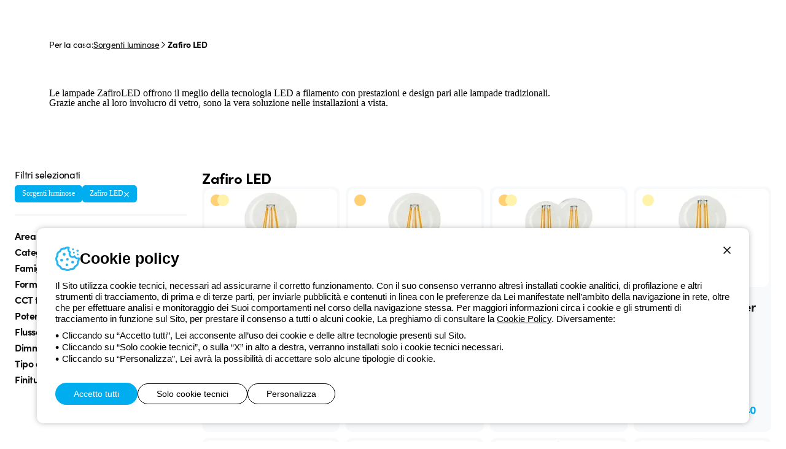

--- FILE ---
content_type: text/html; charset=utf-8
request_url: https://www.beghelli.it/it/prodotti/sorgenti-luminose/zafiro-led
body_size: 9696
content:
<!DOCTYPE html>
<html lang="it">
<head>
    <meta charset="UTF-8" />
    <meta name="viewport" content="width=device-width, initial-scale=1, shrink-to-fit=no" />
    <title>Lampadina: Zafiro LED - Beghelli</title>
    <meta name="description" content="Scopri tutti i prodotti disponibili nel catalogo Sorgenti luminose Beghelli per la categoria Zafiro LED" />

    <meta name="theme-color" content="#121B1E" />
    <meta name="format-detection" content="telephone=no" />
    <link rel="shortcut icon" href="/images/favicon.png?v=Og0366s99CYKF-5ebhfPcAXtUeo3dcO2FIRb91dHxFQ" />
    <link rel="apple-touch-icon" href="/images/apple-touch-icon.png?v=UGdycSIUNs1QEnv51qO6KQ5jnK57my4JVgMMfiNfm5k" />

    
    <meta property="og:url" content="https://www.beghelli.it/it/prodotti/sorgenti-luminose/zafiro-led" />
    <meta property="og:type" content="article" />
    <meta property="og:title" content="Zafiro LED" />
    <meta property="og:description" content="Scopri tutti i prodotti disponibili nel catalogo Sorgenti luminose Beghelli per la categoria Zafiro LED" />



    <link rel="preload" as="font" type="font/woff" href="/vendors/fontastic/fonts/beghelli.woff?v=V-8zn4jjxblUQbCKcUwat54T0vY-5bkZAOmVAUsEgM8" crossorigin />

    <script defer src="https://www.recaptcha.net/recaptcha/enterprise.js?render=6Lfp2uMrAAAAACkP3KLVHrcKipQqQndhG7NMpsLf"></script>
        

    <link href="https://use.typekit.net/ybk1vey.css" rel="stylesheet" type="text/css" integrity="sha384-8PBpuCCQ7aBsHozTmXpXViU9JNhLljTOWpTFBqvDeCSMy8dzsJqTz3PGHlYWwRGQ" crossorigin="anonymous" />
    <link href="/styles/app.css?v=ko1kE5KhV67U0ajl5E1AmzYtHm6P-LQvsSb6Ix42sjE" rel="stylesheet" type="text/css" />

    

        <script async src="https://www.googletagmanager.com/gtag/js?id=G-86DCKLZTRD"></script>
    <script nonce="1MZmusZqpZ6N&#x2B;ku2/GjVYjlR">
        window.dataLayer = window.dataLayer || [];
        function gtag(){dataLayer.push(arguments);}
        gtag('js', new Date());
        gtag('config', 'G-86DCKLZTRD');
        
    </script>
    <!-- Google Tag Manager -->
    <script nonce="1MZmusZqpZ6N&#x2B;ku2/GjVYjlR">
        (function(w,d,s,l,i){w[l]=w[l]||[];w[l].push({'gtm.start':new Date().getTime(),event:'gtm.js'});
        var f=d.getElementsByTagName(s)[0],j=d.createElement(s),dl=l!='dataLayer'?'&l='+l:'';j.async=true;j.src='https://www.googletagmanager.com/gtm.js?id='+i+dl;f.parentNode.insertBefore(j,f);
        })
        (window,document,'script','dataLayer','GTM-K7BXGJRC');
    </script>
    <!-- End Google Tag Manager -->

</head>
<body id="body">
    <div id="app">
        <a href="#Main" class="item link skip">
    <span class="label">Salta al contenuto principale</span>
</a>
<a href="#Nav" class="item link skip">
    <span class="label">Salta al menu</span>
</a>
<a href="#Footer" class="item link skip">
    <span class="label">Salta al pi&#xE8; di pagina</span>
</a>
<header id="Header" class="app-header dark-layout"  >
    

    
    <div class="container">
        <div class="logo" data-color="cyan50">
            <a href="/it" aria-label="Beghelli"><img src="/images/logo.svg?v=LgiLmu6E-LcDPg-1M6p75w-0NQWIVqZ7XOtyiDC457A" width="115" height="50" loading="lazy" alt="Beghelli" /></a>
        </div>
        
<nav id="Nav" class="mainmenu">
    <ul class="list">
        <li class="item" data-type="professional">
            <button class="button" data-exp="open" aria-haspopup="true" aria-expanded="true">Per i professionisti<span class="icon fastic-angle-right"></span></button>
            <div class="exp">
                <button class="backmenu maintitle s20"><span class="icon fastic-circle-left"></span>Per i professionisti</button>
                
<div class="list innerlarge" data-center>
                <div class="area">
                    <a href="/it/prodotti/illuminazione-di-emergenza" class="maintitle s20">Emergenza</a>
                    <div class="buttons">
                            <a href="/it/prodotti/illuminazione-di-emergenza/apparecchi-di-emergenza" class="button">Apparecchi</a>
                            <a href="/it/prodotti/illuminazione-di-emergenza/faretti" class="button">Faretti</a>
                            <a href="/it/prodotti/illuminazione-di-emergenza/segnaletica-di-sicurezza" class="button">Segnaletica di sicurezza</a>
                            <a href="/it/prodotti/illuminazione-di-emergenza/inverter" class="button">Inverter</a>
                            <a href="/it/prodotti/illuminazione-di-emergenza/serie-civili" class="button">Serie Civili</a>
                            <a href="/it/prodotti/illuminazione-di-emergenza/centrali-e-soccorritori" class="button">Centrali e Gruppi soccorritori</a>
                            <a href="/it/prodotti/illuminazione-di-emergenza/accessori-emergenza" class="button">Accessori Emergenza</a>
                    </div>
                </div>
                <div class="area">
                    <a href="/it/prodotti/illuminazione-beghelli" class="maintitle s20">Illuminazione</a>
                    <div class="buttons">
                            <a href="/it/prodotti/illuminazione-beghelli/incasso" class="button">Incasso</a>
                            <a href="/it/prodotti/illuminazione-beghelli/downlight" class="button">Downlight</a>
                            <a href="/it/prodotti/illuminazione-beghelli/sistemi-plafone-sospensione" class="button">Sistemi plafone sospensione</a>
                            <a href="/it/prodotti/illuminazione-beghelli/plafoniere-stagne" class="button">Plafoniere stagne</a>
                            <a href="/it/prodotti/illuminazione-beghelli/proiettori" class="button">Proiettori</a>
                            <a href="/it/prodotti/illuminazione-beghelli/riflettori" class="button">Riflettori</a>
                            <a href="/it/prodotti/illuminazione-beghelli/parete-e-soffitto" class="button">Parete e soffitto</a>
                            <a href="/it/prodotti/illuminazione-beghelli/reglette" class="button">Reglette</a>
                            <a href="/it/prodotti/illuminazione-beghelli/strip-led" class="button">Strip LED</a>
                            <a href="/it/prodotti/illuminazione-beghelli/illuminazione-stradale" class="button">Illuminazione stradale</a>
                            <a href="/it/prodotti/illuminazione-beghelli/accessori-illuminazione" class="button">Accessori Illuminazione</a>
                    </div>
                </div>
                <div class="area">
                    <a href="/it/prodotti/solare" class="maintitle s20">Solare</a>
                    <div class="buttons">
                            <a href="/it/prodotti/solare/inverter-solari" class="button">Inverter Solari</a>
                            <a href="/it/prodotti/solare/moduli-fotovoltaici" class="button">Moduli Fotovoltaici</a>
                            <a href="/it/prodotti/solare/batterie-solari" class="button">Batterie Solari</a>
                            <a href="/it/prodotti/solare/sistemi-di-gestione" class="button">Sistemi di gestione</a>
                            <a href="/it/prodotti/solare/moduli-di-interfaccia" class="button">Moduli di interfaccia</a>
                            <a href="/it/prodotti/solare/accessori-solare" class="button">Accessori Solare</a>
                    </div>
                </div>
        <div class="area">
            <span class="maintitle s20">Sistemi di controllo</span>
            <div class="buttons">
                    <a href="/it/sistemi-di-controllo/app/bconnect" class="button">B.Connect</a>
                    <a href="/it/sistemi-di-controllo/cloud/nube" class="button">NuBe</a>
            </div>
        </div>
</div>

            </div>
        </li>
        <li class="item" data-type="home">
            <button class="button" data-exp="open" aria-haspopup="true" aria-expanded="true">Per la casa<span class="icon fastic-angle-right"></span></button>
            <div class="exp">
                <button class="backmenu maintitle s20"><span class="icon fastic-circle-left"></span>Per la casa</button>
                
<div class="list innerlarge" data-center>
                <div class="area">
                    <a href="/it/prodotti/sorgenti-luminose" class="maintitle s20">Sorgenti luminose</a>
                    <div class="buttons">
                            <a href="/it/prodotti/sorgenti-luminose/sorpresa-anti-black-out" class="button">Sorpresa anti black-out</a>
                            <a href="/it/prodotti/sorgenti-luminose/natural-color-zafiro-led" class="button">Natural Color Zafiro LED</a>
                            <a href="/it/prodotti/sorgenti-luminose/zafiro-led" class="button">Zafiro LED</a>
                            <a href="/it/prodotti/sorgenti-luminose/tuttovetro-led" class="button">Tuttovetro LED</a>
                            <a href="/it/prodotti/sorgenti-luminose/saving-led" class="button">Saving LED</a>
                            <a href="/it/prodotti/sorgenti-luminose/eco-led" class="button">EcoLED</a>
                            <a href="/it/prodotti/sorgenti-luminose/super-led" class="button">Super LED</a>
                            <a href="/it/prodotti/sorgenti-luminose/lite-led-6" class="button">Lite LED 6</a>
                            <a href="/it/prodotti/sorgenti-luminose/lite-led-2-filament" class="button">Lite LED 2 filament</a>
                            <a href="/it/prodotti/sorgenti-luminose/elplast-led" class="button">Elplast LED</a>
                    </div>
                </div>
                <div class="area">
                    <a href="/it/prodotti/prodotti-per-la-casa" class="maintitle s20">Prodotti Consumer</a>
                    <div class="buttons">
                            <a href="/it/prodotti/prodotti-per-la-casa/sanificazione-aria" class="button">Trattamento aria</a>
                            <a href="/it/prodotti/prodotti-per-la-casa/salvalavita" class="button">Salvalavita</a>
                            <a href="/it/prodotti/prodotti-per-la-casa/smart-home" class="button">Smart Home</a>
                            <a href="/it/prodotti/prodotti-per-la-casa/trattamento-acqua-potabile" class="button">Trattamento acqua potabile</a>
                            <a href="/it/prodotti/prodotti-per-la-casa/dispositivi-domestici" class="button">Dispositivi domestici</a>
                            <a href="/it/prodotti/prodotti-per-la-casa/lampade-ricaricabili" class="button">Lampade ricaricabili</a>
                            <a href="/it/prodotti/prodotti-per-la-casa/batterie-e-pile" class="button">Batterie e Pile</a>
                            <a href="/it/prodotti/prodotti-per-la-casa/apparecchi-illuminazione" class="button">Apparecchi Illuminazione</a>
                    </div>
                </div>
        <div class="area">
            <div class="maintitle s20">Serie in evidenza</div>
            <div class="buttons">
                    <a href="/it/prodotti/prodotti-per-la-casa/salvalavita/" class="button">Cellulari Salvalavita</a>
                    <a href="/it/prodotti/prodotti-per-la-casa/salvalavita/servizi-centro-salvalavita" class="button">Servizi Salvalavita</a>
                    <a href="/it/prodotti/prodotti-per-la-casa/smart-home" class="button">Dom-e Smart Home</a>
                    <a href="/it/prodotti/prodotti-per-la-casa/trattamento-acqua-potabile/la-macchina-dell-acqua" class="button">La Macchina Dell&#x27;Acqua</a>
                    <a href="/soledicasa" class="button">Sole di casa</a>
                    <a href="/it/prodotti/prodotti-per-la-casa/sanificazione-aria/sanificaaria30" class="button">SanificaAria 30</a>
            </div>
        </div>
</div>

            </div>
        </li>        
            <li class="item" data-type="space">
                <button class="button" data-exp="open" aria-haspopup="true" aria-expanded="true">Per l&#x27;ambiente<span class="icon fastic-angle-right"></span></button>
                <div class="exp">
                    <button class="backmenu maintitle s20"><span class="icon fastic-circle-left"></span>Per l&#x27;ambiente</button>
                    <div class="list innerlarge" data-center>
                            <div class="area">
                                <span class="maintitle s20">La nostra Sostenibilit&#xE0;</span>
                                <div class="buttons">
                                        <a href="/it/sostenibilita/sostenibilita-beghelli/sostenibilita-beghelli" class="button">Sostenibilit&#xE0; Beghelli</a>
                                        <a href="/it/sostenibilita/leader-della-sostenibilita/leader-della-sostenibilita" class="button">Leader della sostenibilit&#xE0;</a>
                                        <a href="/it/sostenibilita/storie-di-sostenibilita/storie-di-sostenibilita" class="button">Storie di Sostenibilit&#xE0;</a>
                                </div>
                            </div>
                            <div class="area">
                                <span class="maintitle s20">I nostri servizi per la Sostenibilit&#xE0;</span>
                                <div class="buttons">
                                        <a href="/it/servizi-per-la-sostenibilita/efficientamento-energetico/efficientamento-energetico" class="button">Efficientamento energetico</a>
                                        <a href="/it/servizi-per-la-sostenibilita/energia-fotovoltaica/energia-fotovoltaica" class="button">Energia fotovoltaica</a>
                                        <a href="/it/servizi-per-la-sostenibilita/cer-compagnia-del-sole/cer" class="button">CER Compagnia del Sole</a>
                                </div>
                            </div>
                    </div>
                </div>
            </li>
            <li class="item" data-type="promotion">
                <button class="button" data-exp="open" aria-haspopup="true" aria-expanded="true">Idee e promozioni<span class="icon fastic-angle-right"></span></button>
                <div class="exp">
                    <button class="backmenu maintitle s20"><span class="icon fastic-circle-left"></span>Idee e promozioni</button>
                    <div class="promotion-list innerlarge">
                            <a href="/it/promo/un-aiuto-in-piu" class="item">
                                <span class="maintitle s20 color-cyan40">Un aiuto in pi&#xF9;</span>
                                <img src="/it/media/cataloguehighlight/images/270-203-Crop/61bddf53-82da-4356-be10-198199b11e05" width="270" height="203" alt="Un aiuto in pi&#xF9;">
                            </a>
                            <a href="/it/promo/per-la-tua-sicurezza" class="item">
                                <span class="maintitle s20 color-cyan40">Per la tua sicurezza</span>
                                <img src="/it/media/cataloguehighlight/images/270-203-Crop/30c37d38-1b3d-4751-ab04-c40d1c27ac00" width="270" height="203" alt="Per la tua sicurezza">
                            </a>
                            <a href="/it/promo/per-i-tuoi-animali" class="item">
                                <span class="maintitle s20 color-cyan40">Per i tuoi animali</span>
                                <img src="/it/media/cataloguehighlight/images/270-203-Crop/b0e7829b-7b05-40f0-a470-abde581db7ea" width="270" height="203" alt="Per i tuoi animali">
                            </a>
                            <a href="/it/promo/per-i-tuoi-cari" class="item">
                                <span class="maintitle s20 color-cyan40">Per i tuoi cari</span>
                                <img src="/it/media/cataloguehighlight/images/270-203-Crop/c2d066dd-b0d8-4d00-afb2-41a43ebe8098" width="270" height="203" alt="Per i tuoi cari">
                            </a>
                    </div>
                </div>
            </li>
        <li class="item" data-type="search">
            <button class="button icon fastic-search" data-exp="open" aria-label="Cerca"></button>
            <div class="exp">
                <div class="search">
                    <app-searchbox is-hints="true" :load-index="4" language="it"></app-searchbox>
                </div>
            </div>
        </li>
    </ul>
</nav>
<div class="sevicemenu">
    <a href="/it/mybeghelli/dashboard" class="button">My Beghelli</a>
    <a href="/it/supporto" class="button">Supporto</a>
</div>
        <nav class="utilities">
            <div class="list">
                <div class="item" data-link><a href="/it/mybeghelli/dashboard" class="button">My Beghelli</a></div> 
                <div class="item" data-link><a href="/it/supporto" class="button">Supporto</a></div>
                    <div class="item"><a href="/account/it/login?returnUrl=%2Fit%2Fprodotti%2Fsorgenti-luminose%2Fzafiro-led" class="button icon fastic-account" aria-label="Accedi"></a></div>
                <div class="item"><a href="/it/mybeghelli/product/productlist" class="button icon fastic-heart" role="button" aria-label="I miei preferiti"></a></div>
                <app-cartpreview></app-cartpreview>
                <div class="item menu-wrap" id="OpenMenu"><button class="button icon fastic-menu" data-exp="menu" aria-label="Menu"></button></div>
                <div class="item menu-close"><button class="button icon fastic-close" data-exp="close" aria-label="Chiudi menu"></button></div>
            </div>
        </nav>
    </div>
</header>
<div id="Nlbox" class="nlbox"  >
    <app-newslettertoast></app-newslettertoast>
</div>

        
        
    <div class="layout visual" data-layout="dark"  aria-label="Zafiro LED" style=background-image:url(/it/media/cataloguecategory/images/1920-1080-Fix/7c68ff99-f1ba-4f39-ae78-04d2bd025ffe);>
        <div class="content" >
            
            <h1 class="maintitle s4-3vw inner" >Zafiro LED</h1>
            
                <h2 class="mainabstract s1-8vw inner" >Le lampadine del futuro con le forme di una volta</h2>
        </div>
        <div class="wrapper">
        </div>
    </div>

    <main id="Main" class="main layout" data-layout="light" data-visual>
        <div class="top inner">
                
<div class="breadcrumb" role="breadcrumb">
        <div class="txt">Per la casa:</div>
            <a href="/it/prodotti/sorgenti-luminose" class="link">Sorgenti luminose</a>
        <div class="sep fastic-angle-right"></div>
    <div class="txt" data-active>Zafiro LED</div>
</div>
        </div>
        <section class="page">
            
            <div class="editor">
<div class="inner">Le lampade ZafiroLED offrono il meglio della tecnologia LED a filamento con prestazioni e design pari alle lampade tradizionali. &nbsp; &nbsp; &nbsp; &nbsp; &nbsp;</div>

<div class="inner">Grazie anche al loro involucro di vetro, sono la vera soluzione nelle installazioni a vista.</div>
            </div>
        </section>
            <section class="catalogue innerlarge">
                <app-catalogue-filterbox area-name="SorgentiLuminose" category-name="ZafiroLED" page="Category"></app-catalogue-filterbox>
                <app-catalogue-familylist area-name="SorgentiLuminose" category-name="ZafiroLED" family-count="15"></app-catalogue-familylist>
            </section>
    </main>

        
        <footer id="Footer" class="app-footer innerlarge">
    <div class="top">
        <div class="logo" data-color="cyan40">
            <a href="/it" aria-label="Beghelli"><img src="/images/logo.svg?v=LgiLmu6E-LcDPg-1M6p75w-0NQWIVqZ7XOtyiDC457A" width="115" height="50" loading="lazy" alt="Beghelli" /></a>
        </div>
        <div class="social-lang">
            <nav class="social">
                <a href="https://www.facebook.com/beghellispa" rel="noreferrer" target="_blank" class="button fastic-facebook" aria-label="facebook.com"><span class="label">Facebook</span></a>
                <a href="https://www.instagram.com/beghellispa" rel="noreferrer" target="_blank" class="button fastic-instagram" aria-label="instagram.com"><span class="label">Instagram</span></a>
                <a href="https://www.linkedin.com/company/beghellispa" rel="noreferrer" target="_blank" class="button fastic-linkedin" aria-label="linkedin.com"><span class="label">Linkedin</span></a>
                <a href="https://www.youtube.com/beghellispa" rel="noreferrer" target="_blank" class="button fastic-youtube" aria-label="youtube.com"><span class="label">YouTube</span></a>
            </nav>
            <app-languageselectorbutton region="Global" language="it"></app-languageselectorbutton>
            <app-languageselector language="it"></app-languageselector>
        </div>
    </div>
    <nav class="menu">
        <ul class="list">
            <li class="item">
                <div class="maintitle s20" role="heading" aria-level="3">Beghelli</div>
                <div class="buttons">
                    <a href="/it/beghelli/corporate/il-gruppo" class="button">Il gruppo</a>
                    <a href="/it/beghelli/investor-relation/introduzione" class="button">Investor Relation</a>
                    	<a href="/it/beghelli/corporate/comunicati-stampa" class="button">Comunicati stampa</a>
                        <a href="/it/beghelli/corporate/whistleblowing" class="button">Whistleblowing</a>
                </div>
            </li>
            <li class="item">
                <div class="maintitle s20" role="heading" aria-level="3">Magazine</div>
                <div class="buttons">
                    <a href="/it/news" class="button">Ultime notizie</a>
                    <a href="/it/news?category=News" class="button">Novit&#xE0;</a>
                    <a href="/it/news?category=CaseStudy" class="button">Referenze</a>
                    <a href="/it/news?category=Observatory" class="button">Osservatorio</a>
                    <a href="/it/news?category=Insights" class="button">Approfondimenti</a>
                    <a href="/it/news?category=Seminars" class="button">Seminari</a>
                </div>
            </li>
            <li class="item">
                <div class="maintitle s20" role="heading" aria-level="3">Supporto</div>
                <div class="buttons">
                    <a href="/it/supporto" class="button">Area supporto</a>
                    <a href="/it/supporto/locator" class="button">Supporto sul territorio</a>
                    <a href="/it/supporto/business/un-mondo-di-luce-a-costo-zero" class="button">Un mondo di luce a costo zero</a>
                    <a href="/it/supporto/connect/support-request?originurl=%2Fit%2Fprodotti%2Fsorgenti-luminose%2Fzafiro-led" class="button">Richiesta supporto</a>
                </div>
            </li>
            <li class="item">
                <div class="maintitle s20" role="heading" aria-level="3">Store</div>
                <div class="buttons">
                    <a href="/it/mybeghelli/order/list" class="button">I miei ordini</a>
                    <a href="/it/supporto/store/spedizione-e-consegna" class="button">Tempi di spedizione</a>
                    <a href="/it/supporto/store/resi" class="button">Come effettuare un reso</a>
                    <a href="/it/supporto/store/servizio-clienti" class="button">Servizio clienti</a>
                </div>
            </li>
            <li class="item">
                <div class="maintitle s20" role="heading" aria-level="3">My Beghelli</div>
                <div class="buttons">
                        <a href="/account/it/login?returnUrl=%2Fit%2Fprodotti%2Fsorgenti-luminose%2Fzafiro-led" class="button">Accedi o registrati</a>
                    <a href="/it/my-beghelli/private-area/formazione" class="button">Formazione</a>
                    <a href="/it/mybeghelli/document/list" class="button">Documentazione e software</a>
                    <button class="button" data-newsletterdialog>Iscriviti alla newsletter</button>
                </div>
            </li>
        </ul>
    </nav>
    <div class="payment-phone">
        <img src="/images/payments.svg?v=gVzDTJij5W5Fc5ryagS-hW47rQgIXAJaF0LJ-i9P6qs" class="payments" width="200" height="28" loading="lazy" alt="MasterCard, PayPal e Visa">
        <a href="tel:800626626" class="phone ga-event" data-gacategory="phone" data-galabel="link">
            <div class="desc">
                <div class="title">Numero verde gratuito</div>
                <div class="txt">da luned&#xEC; a venerd&#xEC; dalle 8:30 alle 17:30</div>
            </div>
            <div class="icon fastic-phone"></div>
            <div class="number">800 626 626</div>
        </a>
    </div>
    <div class="policy-copyright">
        <nav class="policy">
            <a href="/terms/global/it/beghelli-website-privacypolicy" target="_blank" class="button" aria-label="Beghelli.it - Privacy Policy">Privacy Policy</a>
            <a href="/terms/global/it/beghelli-website-cookiepolicy" target="_blank" class="button" aria-label="Beghelli.it - Cookie policy">Cookie policy</a>
            <a href="/terms/global/it/beghelli-website-salesconditions" target="_blank" class="button" aria-label="Beghelli.it - Condizioni di vendita">Condizioni di vendita</a>
            <a href="/terms/global/it" target="_blank" class="button" aria-label="Beghelli.it - Tutte le policy">Tutte le policy</a>
            <a href="/it/beghelli/corporate/accessibilit%C3%A0" class="button" aria-label="Beghelli.it - Accessibilit&#xE0;">Accessibilit&#xE0;</a>
            <a href="https://www.xtra.it" target="_blank" rel="noreferrer" class="button" aria-label="Xtra.it - Credits">Credits</a>
        </nav>
        <div class="copyright">&#xA9; Beghelli S.p.A. Societ&#xE0; Unipersonale - R.I. Bologna e C.F. 03829720378 - P.IVA (IT) 00666341201 - REA BO-319364 - Cap. Soc. 10.000.000 EUR i.v.</div>
    </div>
</footer>
<app-newsletter-subscribe recaptcha-site-key="6Lfp2uMrAAAAACkP3KLVHrcKipQqQndhG7NMpsLf"></app-newsletter-subscribe>
        
        <app-toasthub></app-toasthub>
        <app-cookietoast></app-cookietoast>
    </div>
    <input name="__RequestVerificationToken" type="hidden" value="CfDJ8NxFKQuiu5BDsJST5295bncujkWiuGCGaS0WVGLhfU2Tl3In6HNAN1daP5YwB2rMHu0tCczDlVCNtSfomTzqTxiTkkSOfD6ZpkB6LH1SUnQIa1jSifparr_rvNPXeAo7ABkBMYbJX6p9JzP15M1sUaU" />

    <script defer src="/scripts/app.vendor.js?v=ascv97xO-KP9_YXtSuCG4cfxSab5fJg5sDt67_zbLsg"></script>

    
    

    <script defer src="/scripts/app.js?v=2qFKX-vgsb3EazUptu1Ua1QvMLvN0PxfuyKyM3EIrgo"></script>

    <script type="module" nonce="1MZmusZqpZ6N&#x2B;ku2/GjVYjlR">
    App.routes = { Home: "/it", Home_it: "/it", Home_en: "/en", Region_Home_de_de: "/de-de", Region_Home_en_de: "/en-de", Region_Home_cz_cs: "/cs-cz", Region_Home_en_cs: "/en-cz", Region_Home_hu_hu: "/hu-hu", Region_Home_pl_pl: "/pl-pl", Profile_GetLocations: "/profile/getlocations", Account_User_Login: "/account/it/login?returnUrl=%2Fit%2Fprodotti%2Fsorgenti-luminose%2Fzafiro-led", Account_User_Logout: "/account/it/logout", Account_User_Register: "/account/it/register", Account_User_PasswordRemind: "/account/it/passwordremind", Account_User_PasswordReset: "/account/it/passwordreset", Account_User_EmailConfirmSend: "/account/it/emailconfirmsend", Account_User_GetOptions: "/account/it/getoptions", Account_User_DeleteAccountRequest: "", Account_User_GetUserInfo: "/account/it/profile/getprofileinfo", Account_External_ExternalLink: "/account/it/external/externallink", Account_External_ExternalRemove: "/account/it/external/externalremove", Account_Profile_Edit: "/account/it/profile/edit", Newsletter_GetNewsletterSubscribeData: "/it/newsletter/getdata", Newsletter_NewsletterSubscribe: "/it/newsletter/subscribe", Newsletter_NewsletterUnsubscribe: "/it/newsletter/unsubscribe", News_List: "/it/news", MyBeghelliDashboard_Dashboard: "/it/mybeghelli/dashboard", MyBeghelliDashboard_GetWidgetProductData: "/it/mybeghelli/dashboard/getwidgetproductdata", MyBeghelliDashboard_GetWidgetOrderData: "/it/mybeghelli/dashboard/getwidgetorderdata", MyBeghelliProfile_AccountEdit: "/it/mybeghelli/profile/account-edit", MyBeghelliProfile_GetAccountEditData: "/it/mybeghelli/profile/getaccounteditdata", MyBeghelliProfile_GetOptions: "/it/mybeghelli/profile/getoptions", MyBeghelliProfile_ProfileEdit: "/it/mybeghelli/profile/profile-edit", MyBeghelliProfile_GetProfileEditData: "/it/mybeghelli/profile/getprofileeditdata", MyBeghelliProfile_DeleteAccountRequest: "/it/mybeghelli/profile/deleteaccountrequest", MyBeghelliProfile_NotificationPreferences: "/it/mybeghelli/profile/notificationpreferences", MyBeghelliProfile_GetNotificationData: "/it/mybeghelli/profile/getnotificationdata", MyBeghelliProfile_NotificationUpdate: "/it/mybeghelli/profile/notificationupdate", MyBeghelliShippingAddress_GetShippingAddresses: "/it/mybeghelli/shippingaddress/getshippingaddresses", MyBeghelliShippingAddress_GetShippingAddress: "/it/mybeghelli/shippingaddress/getshippingaddress", MyBeghelliShippingAddress_SaveShippingAddress: "/it/mybeghelli/shippingaddress/saveshippingaddress", MyBeghelliShippingAddress_SetDefaultShippingAddress: "/it/mybeghelli/shippingaddress/setdefaultshippingaddress", MyBeghelliShippingAddress_DeleteShippingAddress: "/it/mybeghelli/shippingaddress/deleteshippingaddress", MyBeghelliProduct_ProductList: "/it/mybeghelli/product/productlist", MyBeghelliProduct_GetProducts: "/it/mybeghelli/product/getproducts", MyBeghelliDocumentation_DocumentList: "/it/mybeghelli/document/list", MyBeghelliDocumentation_GetDocumentCultures: "/it/mybeghelli/getdocumentcultures", MyBeghelliOrder_OrderList: "/it/mybeghelli/order/list", MyBeghelliOrder_SupportRequest: "", MyBeghelliOrderClassic_OrderList: "/it/mybeghelli/order-archive/list", ProfileFavorite_FavoriteAdd: "/it/favorites/add", ProfileFavorite_FavoriteRemove: "/it/favorites/remove", ProfileFavorite_IsFavorite: "/it/favorites/isfavorite", StoreCart_Detail: "/it/store/cart", StoreCart_GetComputedCart: "/it/store/cart/getcomputedcart", StoreCart_AddProduct: "/it/store/cart/addproduct", StoreCart_RemoveProduct: "/it/store/cart/removeproduct", StoreCart_UpdateQuantity: "/it/store/cart/updatequantity", StoreCart_SetShippingData: "/it/store/cart/setshippingdata", StoreCart_SetPaymentMethod: "/it/store/cart/setpaymentmethod", StoreCart_SetCouponCode: "/it/store/cart/setcouponcode", StoreCheckout_ProfileEdit: "/it/store/checkout/profileedit", StoreCheckout_GetProfileEditData: "/it/store/checkout/getprofileeditdata", StoreCheckout_GetSummaryData: "/it/store/checkout/getsummarydata", StoreCheckout_GetConfirmData: "/it/store/checkout/getconfirmdata", StoreCheckout_Summary: "/it/store/checkout/summary", Catalogue_GetStoreProducts: "/it/prodotti/getstoreproducts", Catalogue_GetFamilyListData: "/it/prodotti/getfamilylistdata", Catalogue_GetProductListData: "/it/prodotti/getproductlistdata", Catalogue_GetProductDetailData: "/it/prodotti/getproductdetaildata", Catalogue_GetProductDetailConfigurationData: "/it/prodotti/getproductdetailconfigurationdata", Catalogue_GetProductDetailDocumentationData: "/it/prodotti/getproductdetaildocumentationdata", Catalogue_GetProductDetailAccessoriesData: "/it/prodotti/getproductdetailaccessoriesdata", Catalogue_GetProductDetailDeliveryAndReturnData: "/it/prodotti/getproductdetaildeliveryandreturndata", Catalogue_GetCatalogueProductDetailInfo: "/it/prodotti/getcatalogueproductdetailinfo", Catalogue_GetFilterData: "/it/prodotti/getfilterdata", Catalogue_GetMeasureUnits: "/it/prodotti/getmeasureunits", Search_GetDefaultSuggestions: "/it/search/getdefaultsuggestions", Search_GetSuggestions: "/it/search/getsuggestions", Search_ResultList: "/it/ricerca/risultati", SearchSupport_ResultList: "/it/supporto/ricerca/risultati", SearchSupport_GetSuggestions: "/it/searchsupport/getsuggestions", Support_Intro: "/it/supporto", Support_GetGeoMarkerMarkerTypes: "/it/supporto/getgeomarkermarkertypes", Support_GetGeoMarkers: "/it/supporto/getgeomarkers", Support_GetSuggestionPlace: "/it/supporto/getsuggestionplace", Support_SupportRequest: "/it/supporto/connect/support-request", Support_SupportRequestGetData: "/it/supporto/connect/supportrequestgetdata", BeghelliStore_Cart_GetDetail: "", CatalogueHighlight_GetCatalogueHighlightFilters: "", UrlCookiePolicy: "/terms/global/it/beghelli-website-cookiepolicy", UrlPrivacyPolicy: "/terms/global/it/beghelli-website-privacypolicy" };
</script>
        <!-- Google Tag Manager (noscript) -->
    <noscript><iframe src="https://www.googletagmanager.com/ns.html?id=GTM-K7BXGJRC" height="0" width="0" style="display:none;visibility:hidden"></iframe></noscript>
    <!-- End Google Tag Manager (noscript) -->


    <script type="module" nonce="1MZmusZqpZ6N&#x2B;ku2/GjVYjlR">
        App.culture = "it-IT";
        App.userCulture = "en-US";
    </script>
    
    <script type="application/ld+json">
        {
            "@context": "https://schema.org/",
            "@type": "WebSite",
            "name": "Beghelli",
            "url": "https://www.beghelli.it/it",
            "potentialAction": {
                "@type": "SearchAction",
                "target": "https://www.beghelli.it/it/ricerca/risultati?searchtext={search_term_string}",
                "query-input": "required name=search_term_string"
            }
        }
    </script>
    <script type="application/ld+json">
        {
	        "@context": "https://schema.org/",
	        "@type": "Corporation",
	        "name": "Beghelli",
	        "alternateName": "Beghelli S.p.A.",
            "url": "https://www.beghelli.it/it",
	        "logo": "https://www.beghelli.it/images/logo.svg",
	        "contactPoint": {
		        "@type": "ContactPoint",
		        "telephone": "800626626",
		        "contactType": "customer service",
		        "contactOption": "TollFree",
		        "areaServed": "IT",
		        "availableLanguage": "Italiano"
	        },
	        "sameAs": [
		        "https://www.facebook.com/beghellispa",
		        "https://www.instagram.com/beghellispa/",
		        "https://www.youtube.com/beghellispa",
		        "https://www.linkedin.com/company/beghelli"
	        ]
        }
    </script>

    
    <script type="module" nonce="1MZmusZqpZ6N&#x2B;ku2/GjVYjlR">
        App.pages.BasePage.init();
    </script>

        <script type="application/ld+json">
        {
            "@context": "https://schema.org/", 
            "@type": "BreadcrumbList", 
            "itemListElement": [{
                "@type": "ListItem", 
                "position": 1, 
                "name": "Homepage",
                "item": "https://www.beghelli.it/it"
            },{
                "@type": "ListItem",
                "position": 2,
                "name": "Sorgenti luminose",
                "item": "https://www.beghelli.it/it/prodotti/sorgenti-luminose"
            },{
                "@type": "ListItem",
                "position": 3,
                "name": "Zafiro LED",
                "item": "https://www.beghelli.it/it/prodotti/sorgenti-luminose/zafiro-led"
            }]
        }
        </script>

</body>
</html>

--- FILE ---
content_type: text/css
request_url: https://www.beghelli.it/styles/app.css?v=ko1kE5KhV67U0ajl5E1AmzYtHm6P-LQvsSb6Ix42sjE
body_size: 53734
content:
[data-icon]:before{content:attr(data-icon)}[class*=" fastic-"]:before,[class^=fastic-]:before,[data-icon]:before{font-family:beghelli!important;font-style:normal!important;font-variant:normal!important;font-weight:400!important;text-transform:none!important;speak:none;line-height:1;-webkit-font-smoothing:antialiased;-moz-osx-font-smoothing:grayscale}.fastic-account:before{content:"\e000"}.fastic-action-menu:before{content:"\e001"}.fastic-angle-right:before{content:"\e002"}.fastic-cart:before{content:"\e003"}.fastic-circle-left:before{content:"\e004"}.fastic-circle-plus:before{content:"\e005"}.fastic-circle-right:before{content:"\e006"}.fastic-close:before{content:"\e007"}.fastic-filters:before{content:"\e008"}.fastic-menu:before{content:"\e00a"}.fastic-phone:before{content:"\e00b"}.fastic-play:before{content:"\e00c"}.fastic-search:before{content:"\e00e"}.fastic-star:before{content:"\e00f"}.fastic-support:before{content:"\e010"}.fastic-documents:before{content:"\e011"}.fastic-document:before{content:"\e012"}.fastic-youtube:before{content:"\e013"}.fastic-linkedin:before{content:"\e014"}.fastic-facebook:before{content:"\e015"}.fastic-instagram:before{content:"\e016"}.fastic-angle-down:before{content:"\e017"}.fastic-angle-left:before{content:"\e018"}.fastic-angle-top:before{content:"\e019"}.fastic-star2:before{content:"\e01a"}.fastic-locator:before{content:"\e01b"}.fastic-email:before{content:"\e01c"}.fastic-around-me:before{content:"\e01d"}.fastic-globe:before{content:"\e01e"}.fastic-error:before{content:"\e01f"}.fastic-logout:before{content:"\e020"}.fastic-eye-hide:before{content:"\e021"}.fastic-eye-show:before{content:"\e022"}.fastic-check:before{content:"\e023"}.fastic-dot:before{content:"\e024"}.fastic-trash:before{content:"\e025"}.fastic-minus:before{content:"\e026"}.fastic-plus:before{content:"\e027"}.fastic-down:before{content:"\e009"}.fastic-left:before{content:"\e00d"}.fastic-up:before{content:"\e028"}.fastic-right:before{content:"\e02a"}.fastic-chat:before{content:"\e029"}.fastic-heart-full:before{content:"\e02b"}.fastic-heart:before{content:"\e02c"}:root{--f-spinner-width:36px;--f-spinner-height:36px;--f-spinner-color-1:rgba(0,0,0,.1);--f-spinner-color-2:rgba(17,24,28,.8);--f-spinner-stroke:2.75}.f-spinner{height:var(--f-spinner-height);margin:auto;padding:0;width:var(--f-spinner-width)}.f-spinner svg{animation:f-spinner-rotate 2s linear infinite;height:100%;vertical-align:top;width:100%}.f-spinner svg *{stroke-width:var(--f-spinner-stroke);fill:none}.f-spinner svg :first-child{stroke:var(--f-spinner-color-1)}.f-spinner svg :last-child{stroke:var(--f-spinner-color-2);animation:f-spinner-dash 2s ease-in-out infinite}@keyframes f-spinner-rotate{to{transform:rotate(1turn)}}@keyframes f-spinner-dash{0%{stroke-dasharray:1,150;stroke-dashoffset:0}50%{stroke-dasharray:90,150;stroke-dashoffset:-35}to{stroke-dasharray:90,150;stroke-dashoffset:-124}}.f-throwOutUp{animation:f-throwOutUp .175s ease-out both}.f-throwOutDown{animation:f-throwOutDown .175s ease-out both}@keyframes f-throwOutUp{to{opacity:0;transform:translate3d(0,-150px,0)}}@keyframes f-throwOutDown{to{opacity:0;transform:translate3d(0,150px,0)}}.f-zoomInUp{animation:var(--f-transition-duration,.2s) ease-out .1s both f-zoomInUp}.f-zoomOutDown{animation:var(--f-transition-duration,.2s) ease-out both f-zoomOutDown}@keyframes f-zoomInUp{0%{opacity:0;transform:scale(.975) translate3d(0,16px,0)}to{opacity:1;transform:scale(1) translateZ(0)}}@keyframes f-zoomOutDown{to{opacity:0;transform:scale(.975) translate3d(0,16px,0)}}.f-fadeIn{animation:var(--f-transition-duration,.2s) ease both f-fadeIn;z-index:2}.f-fadeOut{animation:var(--f-transition-duration,.2s) ease both f-fadeOut;z-index:1}@keyframes f-fadeIn{0%{opacity:0}to{opacity:1}}@keyframes f-fadeOut{to{opacity:0}}.f-fadeSlowIn{animation:var(--f-transition-duration,.5s) ease both f-fadeSlowIn;z-index:2}.f-fadeSlowOut{animation:var(--f-transition-duration,.5s) ease both f-fadeSlowOut;z-index:1}@keyframes f-fadeSlowIn{0%{opacity:0}to{opacity:1}}@keyframes f-fadeSlowOut{to{opacity:0}}.f-fadeFastIn{animation:var(--f-transition-duration,.2s) ease-out both f-fadeFastIn;z-index:2}.f-fadeFastOut{animation:var(--f-transition-duration,.2s) ease-out both f-fadeFastOut;z-index:2}@keyframes f-fadeFastIn{0%{opacity:.75}to{opacity:1}}@keyframes f-fadeFastOut{to{opacity:0}}.f-crossfadeIn{animation:var(--f-transition-duration,.2s) ease-out both f-crossfadeIn;z-index:2}.f-crossfadeOut{animation:calc(var(--f-transition-duration, .2s)*.5) linear .1s both f-crossfadeOut;z-index:1}@keyframes f-crossfadeIn{0%{opacity:0}to{opacity:1}}@keyframes f-crossfadeOut{to{opacity:0}}.f-slideIn.from-next{animation:var(--f-transition-duration,.85s) cubic-bezier(.16,1,.3,1) f-slideInNext}.f-slideIn.from-prev{animation:var(--f-transition-duration,.85s) cubic-bezier(.16,1,.3,1) f-slideInPrev}.f-slideOut.to-next{animation:var(--f-transition-duration,.85s) cubic-bezier(.16,1,.3,1) f-slideOutNext}.f-slideOut.to-prev{animation:var(--f-transition-duration,.85s) cubic-bezier(.16,1,.3,1) f-slideOutPrev}@keyframes f-slideInPrev{0%{transform:translateX(100%)}to{transform:translateZ(0)}}@keyframes f-slideInNext{0%{transform:translateX(-100%)}to{transform:translateZ(0)}}@keyframes f-slideOutNext{to{transform:translateX(-100%)}}@keyframes f-slideOutPrev{to{transform:translateX(100%)}}.f-classicIn.from-next{animation:var(--f-transition-duration,.85s) cubic-bezier(.16,1,.3,1) f-classicInNext;z-index:2}.f-classicIn.from-prev{animation:var(--f-transition-duration,.85s) cubic-bezier(.16,1,.3,1) f-classicInPrev;z-index:2}.f-classicOut.to-next{animation:var(--f-transition-duration,.85s) cubic-bezier(.16,1,.3,1) f-classicOutNext;z-index:1}.f-classicOut.to-prev{animation:var(--f-transition-duration,.85s) cubic-bezier(.16,1,.3,1) f-classicOutPrev;z-index:1}@keyframes f-classicInNext{0%{opacity:0;transform:translateX(-75px)}to{opacity:1;transform:translateZ(0)}}@keyframes f-classicInPrev{0%{opacity:0;transform:translateX(75px)}to{opacity:1;transform:translateZ(0)}}@keyframes f-classicOutNext{to{opacity:0;transform:translateX(-75px)}}@keyframes f-classicOutPrev{to{opacity:0;transform:translateX(75px)}}:root{--f-button-width:40px;--f-button-height:40px;--f-button-border:0;--f-button-border-radius:0;--f-button-color:#374151;--f-button-bg:#f8f8f8;--f-button-hover-bg:#e0e0e0;--f-button-active-bg:#d0d0d0;--f-button-shadow:none;--f-button-transition:all 0.15s ease;--f-button-transform:none;--f-button-svg-width:20px;--f-button-svg-height:20px;--f-button-svg-stroke-width:1.5;--f-button-svg-fill:none;--f-button-svg-filter:none;--f-button-svg-disabled-opacity:0.65}.f-button{align-items:center;background:var(--f-button-bg);border:var(--f-button-border);border-radius:var(--f-button-border-radius);box-shadow:var(--f-button-shadow);box-sizing:content-box;color:var(--f-button-color);cursor:pointer;display:flex;height:var(--f-button-height);justify-content:center;margin:0;padding:0;pointer-events:all;position:relative;transition:var(--f-button-transition);width:var(--f-button-width)}@media(hover:hover){.f-button:hover:not([disabled]){background-color:var(--f-button-hover-bg);color:var(--f-button-hover-color)}}.f-button:active:not([disabled]){background-color:var(--f-button-active-bg)}.f-button:focus:not(:focus-visible){outline:none}.f-button:focus-visible{box-shadow:inset 0 0 0 var(--f-button-outline,2px) var(--f-button-outline-color,var(--f-button-color));outline:none}.f-button svg{height:var(--f-button-svg-height);width:var(--f-button-svg-width);fill:var(--f-button-svg-fill);stroke:currentColor;stroke-width:var(--f-button-svg-stroke-width);stroke-linecap:round;stroke-linejoin:round;filter:var(--f-button-svg-filter);pointer-events:none;transform:var(--f-button-transform);transition:opacity .15s ease}.f-button[disabled]{cursor:default}.f-button[disabled] svg{opacity:var(--f-button-svg-disabled-opacity)}.f-carousel__nav .f-button.is-next,.f-carousel__nav .f-button.is-prev,.fancybox__nav .f-button.is-next,.fancybox__nav .f-button.is-prev{position:absolute;z-index:1}.is-horizontal .f-carousel__nav .f-button.is-next,.is-horizontal .f-carousel__nav .f-button.is-prev,.is-horizontal .fancybox__nav .f-button.is-next,.is-horizontal .fancybox__nav .f-button.is-prev{top:50%;transform:translateY(-50%)}.is-horizontal .f-carousel__nav .f-button.is-prev,.is-horizontal .fancybox__nav .f-button.is-prev{left:var(--f-button-prev-pos)}.is-horizontal .f-carousel__nav .f-button.is-next,.is-horizontal .fancybox__nav .f-button.is-next{right:var(--f-button-next-pos)}.is-horizontal.is-rtl .f-carousel__nav .f-button.is-prev,.is-horizontal.is-rtl .fancybox__nav .f-button.is-prev{left:auto;right:var(--f-button-next-pos)}.is-horizontal.is-rtl .f-carousel__nav .f-button.is-next,.is-horizontal.is-rtl .fancybox__nav .f-button.is-next{left:var(--f-button-prev-pos);right:auto}.is-vertical .f-carousel__nav .f-button.is-next,.is-vertical .f-carousel__nav .f-button.is-prev,.is-vertical .fancybox__nav .f-button.is-next,.is-vertical .fancybox__nav .f-button.is-prev{left:50%;top:auto;transform:translateX(-50%)}.is-vertical .f-carousel__nav .f-button.is-prev,.is-vertical .fancybox__nav .f-button.is-prev{top:var(--f-button-next-pos)}.is-vertical .f-carousel__nav .f-button.is-next,.is-vertical .fancybox__nav .f-button.is-next{bottom:var(--f-button-next-pos)}.is-vertical .f-carousel__nav .f-button.is-next svg,.is-vertical .f-carousel__nav .f-button.is-prev svg,.is-vertical .fancybox__nav .f-button.is-next svg,.is-vertical .fancybox__nav .f-button.is-prev svg{transform:rotate(90deg)}html.with-fancybox{overflow:visible;scroll-behavior:auto;width:auto}html.with-fancybox body{touch-action:none}html.with-fancybox body.hide-scrollbar{margin-right:calc(var(--fancybox-body-margin, 0px) + var(--fancybox-scrollbar-compensate, 0px));overflow:hidden!important;overscroll-behavior-y:none;width:auto}.fancybox__container{--fancybox-color:#dbdbdb;--fancybox-hover-color:#fff;--fancybox-bg:rgba(24,24,27,.98);--fancybox-slide-gap:10px;--f-spinner-width:50px;--f-spinner-height:50px;--f-spinner-color-1:hsla(0,0%,100%,.1);--f-spinner-color-2:#bbb;--f-spinner-stroke:3.65;bottom:0;box-sizing:border-box;color:#f8f8f8;direction:ltr;display:flex;flex-direction:column;left:0;margin:0;padding:0;position:fixed;right:0;top:0;-webkit-tap-highlight-color:rgba(0,0,0,0);outline:none;overflow:visible;transform-origin:top left;z-index:1050;-webkit-text-size-adjust:100%;-moz-text-size-adjust:none;-ms-text-size-adjust:100%;text-size-adjust:100%;overscroll-behavior-y:contain}.fancybox__container *,.fancybox__container :after,.fancybox__container :before{box-sizing:inherit}.fancybox__backdrop{background:var(--fancybox-bg);bottom:0;left:0;opacity:var(--fancybox-opacity,1);position:fixed;right:0;top:0;will-change:opacity;z-index:-1}.fancybox__carousel{box-sizing:border-box;flex:1;min-height:0;overflow-x:clip;overflow-y:visible;position:relative;z-index:10}.fancybox__viewport{height:100%;width:100%}.fancybox__track{display:flex;height:100%;margin:0 auto}.fancybox__slide{align-items:center;backface-visibility:hidden;display:flex;flex:0 0 auto;flex-direction:column;height:100%;margin:0 var(--fancybox-slide-gap) 0 0;overflow:auto;padding:4px;position:relative;transform:translateZ(0);width:100%}.fancybox__container:not(.is-compact) .fancybox__slide.has-close-btn{padding-top:40px}.fancybox__slide.has-html5video,.fancybox__slide.has-iframe,.fancybox__slide.has-image,.fancybox__slide.has-video{overflow:hidden}.fancybox__slide.has-image.is-animating,.fancybox__slide.has-image.is-selected{overflow:visible}.fancybox__slide:after,.fancybox__slide:before{content:"";flex:0 0 0;margin:auto}.fancybox__content{align-self:center;background:var(--fancybox-content-bg,#fff);border-radius:0;color:var(--fancybox-content-color,#374151);cursor:default;display:flex;flex-direction:column;margin:0;max-width:100%;padding:2rem;position:relative;z-index:20}.is-loading .fancybox__content{opacity:0}.is-draggable .fancybox__content{cursor:move;cursor:grab}.can-zoom_in .fancybox__content{cursor:zoom-in}.can-zoom_out .fancybox__content{cursor:zoom-out}.is-dragging .fancybox__content{cursor:move;cursor:grabbing}.fancybox__content [contenteditable],.fancybox__content [data-selectable]{cursor:auto}.fancybox__slide.has-image>.fancybox__content{backface-visibility:hidden;background:transparent;background-position:50%;background-repeat:no-repeat;background-size:contain;min-height:1px;padding:0;transform:translateZ(0);transition:none}.fancybox__slide.has-image>.fancybox__content>picture>img{height:auto;max-height:100%;width:100%}.is-zooming-in .fancybox__viewport:not(.is-dragging) .fancybox__slide:not(.is-selected) .fancybox__content,.is-zooming-out .fancybox__slide:not(.is-selected) .fancybox__content{visibility:hidden}.is-animating .fancybox__content,.is-dragging .fancybox__content{filter:blur(0);will-change:transform,width,height}.fancybox-image{display:block;height:100%;margin:auto;min-height:0;object-fit:contain;user-select:none;width:100%}.fancybox__caption{align-self:center;color:var(--fancybox-color,currentColor);cursor:auto;flex-shrink:0;line-height:1.375;margin:0;max-width:100%;opacity:var(--fancybox-opacity,1);overflow-wrap:anywhere;padding:14px 0 4px;visibility:visible}.is-closing .fancybox__caption,.is-loading .fancybox__caption{opacity:0;visibility:hidden}.is-compact .fancybox__caption{padding-bottom:0}.f-button.is-close-btn{--f-button-svg-stroke-width:2;position:absolute;right:8px;top:0;z-index:40}.fancybox__content>.f-button.is-close-btn{--f-button-width:34px;--f-button-height:34px;--f-button-border-radius:4px;--f-button-color:var(--fancybox-color,#fff);--f-button-hover-color:var(--fancybox-color,#fff);--f-button-bg:transparent;--f-button-hover-bg:transparent;--f-button-active-bg:transparent;--f-button-svg-width:22px;--f-button-svg-height:22px;opacity:.75;position:absolute;right:0;top:-38px}.is-loading .fancybox__content>.f-button.is-close-btn,.is-zooming-out .fancybox__content>.f-button.is-close-btn{visibility:hidden}.fancybox__content>.f-button.is-close-btn:hover{opacity:1}.fancybox__footer{margin:0;padding:0;position:relative}.fancybox__footer .fancybox__caption{opacity:var(--fancybox-opacity,1);padding:24px;transition:all .25s ease;width:100%}.is-compact .fancybox__footer{background:rgba(24,24,27,.5);bottom:0;left:0;position:absolute;right:0;z-index:20}.is-compact .fancybox__footer .fancybox__caption{padding:12px}.is-compact .fancybox__content>.f-button.is-close-btn{--f-button-border-radius:50%;--f-button-color:#fff;--f-button-hover-color:#fff;--f-button-outline-color:#000;--f-button-bg:rgba(0,0,0,.6);--f-button-active-bg:rgba(0,0,0,.6);--f-button-hover-bg:rgba(0,0,0,.6);--f-button-svg-width:18px;--f-button-svg-height:18px;--f-button-svg-filter:none;right:5px;top:5px}.fancybox__nav{--f-button-width:50px;--f-button-height:50px;--f-button-border:0;--f-button-border-radius:50%;--f-button-color:var(--fancybox-color);--f-button-hover-color:var(--fancybox-hover-color);--f-button-bg:transparent;--f-button-hover-bg:rgba(24,24,27,.3);--f-button-active-bg:rgba(24,24,27,.5);--f-button-shadow:none;--f-button-transition:all 0.15s ease;--f-button-transform:none;--f-button-svg-width:26px;--f-button-svg-height:26px;--f-button-svg-stroke-width:2.5;--f-button-svg-fill:none;--f-button-svg-filter:drop-shadow(1px 1px 1px rgba(24,24,27,.5));--f-button-svg-disabled-opacity:0.65;--f-button-next-pos:1rem;--f-button-prev-pos:1rem;opacity:var(--fancybox-opacity,1)}.fancybox__nav .f-button:before{bottom:-30px;content:"";left:-20px;position:absolute;right:-20px;top:-30px;z-index:1}.is-idle .fancybox__nav,.is-idle.is-compact .fancybox__footer{animation:f-fadeOut .15s ease-out both}.is-idle.is-compact .fancybox__footer{pointer-events:none}.fancybox__slide>.f-spinner{cursor:pointer;left:50%;margin:var(--f-spinner-top,calc(var(--f-spinner-width)*-.5)) 0 0 var(--f-spinner-left,calc(var(--f-spinner-height)*-.5));position:absolute;top:50%;z-index:30}.fancybox-protected{bottom:0;right:0}.fancybox-ghost,.fancybox-protected{left:0;position:absolute;top:0;user-select:none;z-index:40}.fancybox-ghost{height:100%;min-height:0;object-fit:contain;pointer-events:none;width:100%}.fancybox-focus-guard{opacity:0;outline:none;pointer-events:none;position:fixed}.fancybox__container:not([aria-hidden]){opacity:0}.fancybox__container.is-animated[aria-hidden=false] .fancybox__carousel>:not(.fancybox__viewport),.fancybox__container.is-animated[aria-hidden=false] .fancybox__slide>:not(.fancybox__content),.fancybox__container.is-animated[aria-hidden=false]>:not(.fancybox__backdrop,.fancybox__carousel){animation:f-fadeIn .25s ease .1s backwards}.fancybox__container.is-animated[aria-hidden=false] .fancybox__backdrop{animation:f-fadeIn .35s ease backwards}.fancybox__container.is-animated[aria-hidden=true] .fancybox__carousel>:not(.fancybox__viewport),.fancybox__container.is-animated[aria-hidden=true] .fancybox__slide>:not(.fancybox__content),.fancybox__container.is-animated[aria-hidden=true]>:not(.fancybox__backdrop,.fancybox__carousel){animation:f-fadeOut .15s ease forwards}.fancybox__container.is-animated[aria-hidden=true] .fancybox__backdrop{animation:f-fadeOut .35s ease forwards}.has-html5video .fancybox__content,.has-iframe .fancybox__content,.has-map .fancybox__content,.has-pdf .fancybox__content,.has-vimeo .fancybox__content,.has-youtube .fancybox__content{flex-shrink:1;max-width:100%;min-height:1px;overflow:visible}.has-iframe .fancybox__content,.has-map .fancybox__content,.has-pdf .fancybox__content{height:100%;width:100%}.fancybox__container:not(.is-compact) .has-iframe .fancybox__content,.fancybox__container:not(.is-compact) .has-map .fancybox__content,.fancybox__container:not(.is-compact) .has-pdf .fancybox__content{height:90%;width:calc(100% - 120px)}.has-html5video .fancybox__content,.has-vimeo .fancybox__content,.has-youtube .fancybox__content{height:540px;max-height:100%;max-width:100%;width:960px}.has-html5video .fancybox__content,.has-map .fancybox__content,.has-pdf .fancybox__content,.has-vimeo .fancybox__content,.has-youtube .fancybox__content{background:rgba(24,24,27,.9);color:#fff;padding:0}.has-map .fancybox__content{background:#e5e3df}.fancybox__html5video,.fancybox__iframe{background:transparent;border:0;display:block;height:100%;width:100%}.fancybox-placeholder{border:0!important;clip:rect(1px,1px,1px,1px)!important;-webkit-clip-path:inset(50%)!important;clip-path:inset(50%)!important;height:1px!important;margin:-1px!important;overflow:hidden!important;padding:0!important;position:absolute!important;white-space:nowrap!important;width:1px!important}.f-carousel__thumbs{--f-thumb-width:96px;--f-thumb-height:72px;--f-thumb-outline:0;--f-thumb-outline-color:#5eb0ef;--f-thumb-opacity:1;--f-thumb-hover-opacity:1;--f-thumb-selected-opacity:1;--f-thumb-border-radius:2px;--f-thumb-offset:0px;--f-button-next-pos:0;--f-button-prev-pos:0}.f-carousel__thumbs.is-classic{--f-thumb-gap:8px;--f-thumb-opacity:0.5;--f-thumb-hover-opacity:1;--f-thumb-selected-opacity:1}.f-carousel__thumbs.is-modern{--f-thumb-gap:4px;--f-thumb-extra-gap:20px;--f-thumb-clip-width:46px}.f-thumbs{flex:0 0 auto;margin:0;overflow:hidden;position:relative;-webkit-tap-highlight-color:rgba(0,0,0,0);perspective:1000px;transform:translateZ(0);user-select:none}.f-thumbs .f-spinner{background-image:linear-gradient(#ebeff2,#e2e8f0);border-radius:2px;height:100%;left:0;position:absolute;top:0;width:100%;z-index:-1}.f-thumbs .f-spinner svg{display:none}.f-thumbs.is-vertical{height:100%}.f-thumbs__viewport{height:auto;overflow:hidden;width:100%}.f-thumbs__track{display:flex;will-change:transform}.f-thumbs__slide{align-items:center;box-sizing:content-box;cursor:pointer;display:flex;flex:0 0 auto;height:var(--f-thumb-height);justify-content:center;margin:0;min-width:var(--f-thumb-width);overflow:visible;padding:0;position:relative;width:var(--f-thumb-width)}.f-thumbs__slide.is-loading img{opacity:0}.is-classic .f-thumbs__viewport{height:100%}.is-modern .f-thumbs__track{width:max-content}.is-modern .f-thumbs__track:before{bottom:0;content:"";cursor:pointer;left:calc(var(--left, 0)*1px);position:absolute;top:0;width:calc(100% - var(--width, 0)*1px)}.is-modern .f-thumbs__slide{--clip-path:inset(0 calc((var(--f-thumb-width, 0) - var(--f-thumb-clip-width, 0))*0.5*(1 - var(--progress, 0))) round var(--f-thumb-border-radius,0));pointer-events:none;transform:translate3d(calc(var(--shift, 0)*-1px),0,0);transition:none}.is-modern .f-thumbs__slide:focus-within:not(.is-selected){filter:drop-shadow(-1px 0 0 var(--f-thumb-outline-color)) drop-shadow(2px 0 0 var(--f-thumb-outline-color)) drop-shadow(0 -1px 0 var(--f-thumb-outline-color)) drop-shadow(0 2px 0 var(--f-thumb-outline-color))}.is-modern .f-thumbs__slide>*{clip-path:var(--clip-path)}.is-modern.in-touch .f-thumbs__slide{filter:none}.is-modern.is-resting .f-thumbs__slide,.is-modern.is-resting .f-thumbs__slide>*{transition:all .33s ease}.f-thumbs__slide__button{appearance:none;background:transparent;border:0;border-radius:var(--f-thumb-border-radius);cursor:pointer;height:100%;margin:0;opacity:var(--f-thumb-opacity);outline:none;overflow:hidden;padding:0;pointer-events:auto;position:relative;touch-action:manipulation;transition:opacity .2s ease;width:100%}.f-thumbs__slide__button:hover{opacity:var(--f-thumb-hover-opacity)}.f-thumbs__slide__button:focus:not(:focus-visible){outline:none}.f-thumbs__slide__button:focus-visible{opacity:var(--f-thumb-selected-opacity);outline:none}.is-nav-selected .f-thumbs__slide__button{opacity:var(--f-thumb-selected-opacity)}.is-nav-selected .f-thumbs__slide__button:after{animation:f-fadeIn .2s ease-out;border:var(--f-thumb-outline,0) solid var(--f-thumb-outline-color,transparent);border-radius:var(--f-thumb-border-radius);bottom:0;content:"";height:auto;left:0;position:absolute;right:0;top:0;z-index:10}.f-thumbs__slide__img{bottom:0;box-sizing:border-box;height:100%;left:0;object-fit:cover;overflow:hidden;padding:var(--f-thumb-offset);pointer-events:none;position:absolute;right:0;top:0;width:100%}.f-thumbs.is-horizontal .f-thumbs__track{margin:0 auto;padding:8px 0 12px}.f-thumbs.is-horizontal .f-thumbs__slide{margin:0 var(--f-thumb-gap) 0 0}.f-thumbs.is-vertical .f-thumbs__track{flex-wrap:wrap;margin:auto 0;padding:0 8px}.f-thumbs.is-vertical .f-thumbs__slide{margin:0 0 var(--f-thumb-gap) 0}.fancybox__thumbs{--f-thumb-width:96px;--f-thumb-height:72px;--f-thumb-border-radius:2px;--f-thumb-outline:2px;--f-thumb-outline-color:#ededed;opacity:var(--fancybox-opacity,1);position:relative;transition:max-height .35s cubic-bezier(.23,1,.32,1)}.fancybox__thumbs.is-classic{--f-thumb-gap:8px;--f-thumb-opacity:0.5;--f-thumb-hover-opacity:1}.fancybox__thumbs.is-classic .f-spinner{background-image:linear-gradient(hsla(0,0%,100%,.1),hsla(0,0%,100%,.05))}.fancybox__thumbs.is-modern{--f-thumb-gap:4px;--f-thumb-extra-gap:20px;--f-thumb-clip-width:46px;--f-thumb-opacity:1;--f-thumb-hover-opacity:1}.fancybox__thumbs.is-modern .f-spinner{background-image:linear-gradient(hsla(0,0%,100%,.1),hsla(0,0%,100%,.05))}.fancybox__thumbs.is-horizontal{padding:0 var(--f-thumb-gap)}.fancybox__thumbs.is-vertical{padding:var(--f-thumb-gap) 0}.is-compact .fancybox__thumbs{--f-thumb-width:64px;--f-thumb-clip-width:32px;--f-thumb-height:48px;--f-thumb-extra-gap:10px}.fancybox__thumbs.is-masked{max-height:0!important}.is-closing .fancybox__thumbs{transition:none!important}.fancybox__toolbar{--f-progress-color:var(--fancybox-color,hsla(0,0%,100%,.94));--f-button-width:46px;--f-button-height:46px;--f-button-color:var(--fancybox-color);--f-button-hover-color:var(--fancybox-hover-color);--f-button-bg:rgba(24,24,27,.65);--f-button-hover-bg:rgba(70,70,73,.65);--f-button-active-bg:rgba(90,90,93,.65);--f-button-border-radius:0;--f-button-svg-width:24px;--f-button-svg-height:24px;--f-button-svg-stroke-width:1.5;--f-button-svg-filter:drop-shadow(1px 1px 1px rgba(24,24,27,.15));--f-button-svg-fill:none;--f-button-svg-disabled-opacity:0.65;color:var(--fancybox-color,currentColor);display:flex;flex-direction:row;font-family:-apple-system,BlinkMacSystemFont,Segoe UI Adjusted,Segoe UI,Liberation Sans,sans-serif;justify-content:space-between;margin:0;opacity:var(--fancybox-opacity,1);padding:0;pointer-events:none;text-shadow:var(--fancybox-toolbar-text-shadow,1px 1px 1px rgba(0,0,0,.5));z-index:20}.fancybox__toolbar :focus-visible{z-index:1}.fancybox__toolbar.is-absolute,.is-compact .fancybox__toolbar{left:0;position:absolute;right:0;top:0}.is-idle .fancybox__toolbar{animation:f-fadeOut .15s ease-out both;pointer-events:none}.fancybox__toolbar__column{align-content:flex-start;display:flex;flex-direction:row;flex-wrap:wrap}.fancybox__toolbar__column.is-left,.fancybox__toolbar__column.is-right{flex-basis:0;flex-grow:1}.fancybox__toolbar__column.is-right{display:flex;flex-wrap:nowrap;justify-content:flex-end}.fancybox__infobar{font-size:17px;font-variant-numeric:tabular-nums;line-height:var(--f-button-height);padding:0 5px;text-align:center;-webkit-font-smoothing:subpixel-antialiased;cursor:default;user-select:none}.fancybox__infobar span{padding:0 5px}.fancybox__infobar:not(:first-child):not(:last-child){background:var(--f-button-bg)}[data-fancybox-toggle-slideshow]{position:relative}[data-fancybox-toggle-slideshow] .f-progress{height:100%;opacity:.3}[data-fancybox-toggle-slideshow] svg g:first-child{display:flex}.has-slideshow [data-fancybox-toggle-slideshow] svg g:first-child,[data-fancybox-toggle-slideshow] svg g:last-child{display:none}.has-slideshow [data-fancybox-toggle-slideshow] svg g:last-child,[data-fancybox-toggle-fullscreen] svg g:first-child{display:flex}[data-fancybox-toggle-fullscreen] svg g:last-child{display:none}:fullscreen [data-fancybox-toggle-fullscreen] svg g:first-child{display:none}:fullscreen [data-fancybox-toggle-fullscreen] svg g:last-child{display:flex}.f-progress{background:var(--f-progress-color,var(--f-carousel-theme-color,#0091ff));height:3px;left:0;pointer-events:none;position:absolute;right:0;top:0;transform:scaleX(0);transform-origin:0;transition-property:transform;transition-timing-function:linear;user-select:none;z-index:30}.noUi-target,.noUi-target *{-webkit-touch-callout:none;-webkit-tap-highlight-color:rgba(0,0,0,0);-moz-box-sizing:border-box;box-sizing:border-box;-ms-touch-action:none;touch-action:none;-webkit-user-select:none;-ms-user-select:none;-moz-user-select:none;user-select:none}.noUi-target{position:relative}.noUi-base,.noUi-connects{height:100%;position:relative;width:100%;z-index:1}.noUi-connects{overflow:hidden;z-index:0}.noUi-connect,.noUi-origin{height:100%;position:absolute;right:0;top:0;-ms-transform-origin:0 0;-webkit-transform-origin:0 0;transform-origin:0 0;-webkit-transform-style:preserve-3d;transform-style:flat;width:100%;will-change:transform;z-index:1}.noUi-txt-dir-rtl.noUi-horizontal .noUi-origin{left:0;right:auto}.noUi-vertical .noUi-origin{top:-100%;width:0}.noUi-horizontal .noUi-origin{height:0}.noUi-handle{-webkit-backface-visibility:hidden;backface-visibility:hidden;position:absolute}.noUi-touch-area{height:100%;width:100%}.noUi-state-tap .noUi-connect,.noUi-state-tap .noUi-origin{-webkit-transition:transform .3s;transition:transform .3s}.noUi-state-drag *{cursor:inherit!important}.noUi-horizontal{height:18px}.noUi-horizontal .noUi-handle{height:28px;right:-17px;top:-6px;width:34px}.noUi-vertical{width:18px}.noUi-vertical .noUi-handle{bottom:-17px;height:34px;right:-6px;width:28px}.noUi-txt-dir-rtl.noUi-horizontal .noUi-handle{left:-17px;right:auto}.noUi-target{background:#fafafa;border:1px solid #d3d3d3;border-radius:4px;box-shadow:inset 0 1px 1px #f0f0f0,0 3px 6px -5px #bbb}.noUi-connects{border-radius:3px}.noUi-connect{background:#3fb8af}.noUi-draggable{cursor:ew-resize}.noUi-vertical .noUi-draggable{cursor:ns-resize}.noUi-handle{background:#fff;border:1px solid #d9d9d9;border-radius:3px;box-shadow:inset 0 0 1px #fff,inset 0 1px 7px #ebebeb,0 3px 6px -3px #bbb;cursor:default}.noUi-active{box-shadow:inset 0 0 1px #fff,inset 0 1px 7px #ddd,0 3px 6px -3px #bbb}.noUi-handle:after,.noUi-handle:before{background:#e8e7e6;content:"";display:block;height:14px;left:14px;position:absolute;top:6px;width:1px}.noUi-handle:after{left:17px}.noUi-vertical .noUi-handle:after,.noUi-vertical .noUi-handle:before{height:1px;left:6px;top:14px;width:14px}.noUi-vertical .noUi-handle:after{top:17px}[disabled] .noUi-connect{background:#b8b8b8}[disabled] .noUi-handle,[disabled].noUi-handle,[disabled].noUi-target{cursor:not-allowed}.noUi-pips,.noUi-pips *{-moz-box-sizing:border-box;box-sizing:border-box}.noUi-pips{color:#999;position:absolute}.noUi-value{position:absolute;text-align:center;white-space:nowrap}.noUi-value-sub{color:#ccc;font-size:10px}.noUi-marker{background:#ccc;position:absolute}.noUi-marker-large,.noUi-marker-sub{background:#aaa}.noUi-pips-horizontal{height:80px;left:0;padding:10px 0;top:100%;width:100%}.noUi-value-horizontal{-webkit-transform:translate(-50%,50%);transform:translate(-50%,50%)}.noUi-rtl .noUi-value-horizontal{-webkit-transform:translate(50%,50%);transform:translate(50%,50%)}.noUi-marker-horizontal.noUi-marker{height:5px;margin-left:-1px;width:2px}.noUi-marker-horizontal.noUi-marker-sub{height:10px}.noUi-marker-horizontal.noUi-marker-large{height:15px}.noUi-pips-vertical{height:100%;left:100%;padding:0 10px;top:0}.noUi-value-vertical{padding-left:25px;-webkit-transform:translateY(-50%);transform:translateY(-50%)}.noUi-rtl .noUi-value-vertical{-webkit-transform:translateY(50%);transform:translateY(50%)}.noUi-marker-vertical.noUi-marker{height:2px;margin-top:-1px;width:5px}.noUi-marker-vertical.noUi-marker-sub{width:10px}.noUi-marker-vertical.noUi-marker-large{width:15px}.noUi-tooltip{background:#fff;border:1px solid #d9d9d9;border-radius:3px;color:#000;display:block;padding:5px;position:absolute;text-align:center;white-space:nowrap}.noUi-horizontal .noUi-tooltip{bottom:120%;left:50%;-webkit-transform:translate(-50%);transform:translate(-50%)}.noUi-vertical .noUi-tooltip{right:120%;top:50%;-webkit-transform:translateY(-50%);transform:translateY(-50%)}.noUi-horizontal .noUi-origin>.noUi-tooltip{bottom:10px;left:auto;-webkit-transform:translate(50%);transform:translate(50%)}.noUi-vertical .noUi-origin>.noUi-tooltip{right:28px;top:auto;-webkit-transform:translateY(-18px);transform:translateY(-18px)}a,abbr,acronym,address,applet,article,aside,audio,b,big,blockquote,body,canvas,caption,center,cite,code,dd,del,details,dfn,div,dl,dt,em,fieldset,figcaption,figure,font,footer,form,h1,h2,h3,h4,h5,h6,header,hgroup,html,i,iframe,img,ins,kbd,label,legend,li,mark,menu,meter,nav,object,ol,output,p,pre,progress,q,s,samp,section,small,span,strike,strong,sub,summary,sup,table,tbody,td,tfoot,th,thead,time,tr,tt,ul,var,video{background:transparent;border:0;font-size:100%;margin:0;padding:0;vertical-align:baseline}button{background-color:transparent;border:0;margin:0;padding:0}body{line-height:1}article,aside,blockquote,dialog,figure,footer,header,hgroup,nav,section{display:block}nav ul{list-style:none}ol{list-style:decimal}ul{list-style:disc}ul ul{list-style:circle}blockquote,q{quotes:none}blockquote:after,blockquote:before,q:after,q:before{content:none}ins{text-decoration:underline}del{text-decoration:line-through}mark{background:none}abbr[title],dfn[title]{border-bottom:1px dotted #000;cursor:help}table{border-collapse:collapse;border-spacing:0}hr{border:0;border-top:1px solid #ccc;display:block;height:1px;margin:1em 0;padding:0}a img,input,select{vertical-align:middle}h1,h2,h3,h4,h5,h6{font-weight:400}address{font-style:normal}.ClearBoth{clear:both;display:block;height:0;margin:0;overflow:hidden;padding:0}#DivHeader{font-size:12px!important;line-height:normal!important}#DivHeader,#DivHeader strong{font-family:Arial!important}.cf{zoom:1}.cf:after,.cf:before{content:"";display:table}.cf:after{clear:both}.fl-l{float:left}.fl-r{float:right}.cur-p{cursor:pointer}.cur-d{cursor:default}.dy-inl-bl{display:-moz-inline-stack;display:inline-block;zoom:1;*display:inline}.dy-tbl{display:table;-dt-display:table}.dy-tbl-cell{display:table-cell;-dt-display:table-cell}.hden{display:none!important}.no-uline,.no-uline:hover{text-decoration:none}.uline,.uline:hover{text-decoration:underline}.txt-align-c{text-align:center}.txt-align-r{text-align:right}.txt-align-l{text-align:left}.lwcase{text-transform:lowercase}.lh-0{line-height:0}.ovflw-hden{overflow:hidden}img{height:auto;max-width:100%;width:auto}.span-1{float:left;width:8.33333333%}.span-2{float:left;width:16.66666667%}.span-3{float:left;width:25%}.span-4{float:left;width:33.33333333%}.span-5{float:left;width:41.66666667%}.span-6{float:left;width:50%}.span-7{float:left;width:58.33333333%}.span-8{float:left;width:66.66666667%}.span-9{float:left;width:75%}.span-10{float:left;width:83.33333333%}.span-11{float:left;width:91.66666667%}.span-12{width:100%}.offset-1{margin-left:8.33333333%}.offset-2{margin-left:16.66666667%}.offset-3{margin-left:25%}.offset-4{margin-left:33.33333333%}.offset-5{margin-left:41.66666667%}.offset-6{margin-left:50%}.offset-7{margin-left:58.33333333%}.offset-8{margin-left:66.66666667%}.offset-9{margin-left:75%}.offset-10{margin-left:83.33333333%}.offset-11{margin-left:91.66666667%}@font-face{font-display:swap;font-family:beghelli;font-style:normal;font-weight:400;src:url(/vendors/fontastic/fonts/beghelli.eot);src:url(/vendors/fontastic/fonts/beghelli.eot) format("embedded-opentype"),url(/vendors/fontastic/fonts/beghelli.woff) format("woff"),url(/vendors/fontastic/fonts/beghelli.ttf) format("truetype"),url(/vendors/fontastic/fonts/beghelli.svg) format("svg")}.fancybox__container{--fancybox-bg:rgba(0,0,0,.7)}.fancybox__caption{background-color:#fff;border-radius:10px;bottom:0;color:#121212;margin-bottom:15px;max-width:calc(100vw - 60px);padding:24px;position:fixed}.is-compact .fancybox__footer{background:rgba(0,0,0,.8);padding-top:10px}.is-compact .fancybox__footer .fancybox__caption{margin:0 auto 15px;max-width:calc(100vw - 20px);position:static}.cookie-toast-wrap{bottom:30px;left:0;position:fixed;right:0;z-index:100}.cookie-toast-wrap .wrapper{align-items:center;display:flex;height:100%;justify-content:center;width:100%}.cookie-toast{background-color:#fff;-moz-border-radius:10px;-webkit-border-radius:10px;border-radius:10px;-moz-box-shadow:0 0 10px rgba(0,0,0,.25);-webkit-box-shadow:0 0 10px rgba(0,0,0,.25);box-shadow:0 0 10px rgba(0,0,0,.25);-moz-box-sizing:border-box;-webkit-box-sizing:border-box;box-sizing:border-box;color:#121212;color:#000;font-family:Arial;font-size:15px;line-height:18px;margin:0 auto;max-height:calc(100vh - 50px);max-width:1690px;overflow:auto;padding:30px;position:relative;width:calc(100% - 120px);z-index:101}.cookie-toast .close{background-color:transparent;border:0;cursor:pointer;padding:0;position:absolute;right:30px;top:30px}.cookie-toast .close .image{display:block;width:12px}.cookie-toast .button{background-color:transparent;-moz-border-radius:20px;-webkit-border-radius:20px;border-radius:20px;-moz-box-sizing:border-box;-webkit-box-sizing:border-box;box-sizing:border-box;color:#000;cursor:pointer;font-family:Arial;font-size:14px;padding:6px 0!important;-moz-transition:.3s;-o-transition:.3s;-webkit-transition:.3s;transition:.3s}.cookie-toast .button:hover,.cookie-toast .button[data-decoration=true]{text-decoration:underline}.cookie-toast .button[data-blue]{background-color:#00aeef;border:0;color:#fff;padding:10px 30px!important}.cookie-toast .button[data-blue]:hover{background-color:#0089bc;color:#fff;text-decoration:none}.cookie-toast .button[data-border]{border:1px solid #000;padding:8px 30px!important}.cookie-toast .button[data-border]:hover{text-decoration:none}.cookie-toast .description{text-align:left}.cookie-toast .description .title{align-items:center;display:flex;font-family:Arial;font-size:25px;line-height:normal;grid-gap:10px;font-weight:700;margin-bottom:15px}.cookie-toast .description .title .icon{width:40px}.cookie-toast .description a{-webkit-touch-callout:none;color:#000;text-decoration:underline;-webkit-user-select:none;-khtml-user-select:none;-moz-user-select:none;-ms-user-select:none;user-select:none}.cookie-toast .description ul{margin-top:8px}.cookie-toast .description ul li{list-style:none}.cookie-toast .description ul li:before{color:#000;content:"•";font-size:18px;margin-right:5px;position:relative;top:1px}.cookie-toast .links{align-items:center;display:flex;gap:10px;margin-top:30px;text-align:center}.cookie-toast .customize{margin-top:30px;text-align:left}.cookie-toast .customize .title{font-size:16px;font-weight:700;margin-bottom:5px}.cookie-toast .customize .list-item{display:flex;flex-direction:column;gap:5px}.cookie-toast .customize .list-item .item{align-items:center;border:1px solid rgba(0,0,0,.1);border-radius:10px;display:flex;gap:20px;justify-content:space-between;padding:20px}.cookie-toast .customize .list-item .item .info{display:flex;flex-direction:column;gap:5px}.cookie-toast .customize .list-item .item .info .type{color:#000;font-weight:700}.cookie-toast .customize .list-item .item .action{margin-left:auto}.cookie-toast .customize .confirm{margin-top:30px;text-align:right}.cookie-button{color:#00aeef;cursor:pointer;text-decoration:underline}.cookie-label{font-weight:700}@media screen and (max-width:1100px){.cookie-toast{width:calc(100% - 48px)}}@media screen and (max-width:600px){.cookie-toast-wrap{inset:15px 0}.cookie-toast{max-height:calc(100svh - 30px);padding:30px 15px;width:calc(100% - 30px)}.cookie-toast .close{right:15px;top:15px}.cookie-toast .button[data-border]{padding:8px 15px!important}.cookie-toast .customize .list-item .item{align-items:normal;flex-direction:column;gap:15px;justify-content:normal;padding:15px}.cookie-toast .customize .list-item .item .action{margin-left:0}.cookie-toast .links{flex-direction:column}.cookie-toast .action .button,.cookie-toast .confirm .button,.cookie-toast .links .item,.cookie-toast .links .item .button{width:100%}}@keyframes load{50%{background-color:#f3f3f3}}@keyframes spinner{0%{-moz-transform:rotate(0deg);-ms-transform:rotate(0deg);-o-transform:rotate(0deg);-webkit-transform:rotate(0deg);transform:rotate(0deg)}to{-moz-transform:rotate(359deg);-ms-transform:rotate(359deg);-o-transform:rotate(359deg);-webkit-transform:rotate(359deg);transform:rotate(359deg)}}input[type=number]{-moz-appearance:textfield!important}input[type=email],input[type=password],input[type=text]{-moz-border-radius:0;-webkit-border-radius:0;border-radius:0}input::-webkit-inner-spin-button,input::-webkit-outer-spin-button{-webkit-appearance:none;margin:0}input:invalid,input:required{box-shadow:none}input:-webkit-autofill,select:-webkit-autofill,textarea:-webkit-autofill{-webkit-box-shadow:inset 0 0 0 1000px #fff;box-shadow:inset 0 0 0 1000px #fff;-moz-transition:background-color 5000s ease-in-out 0s;-o-transition:background-color 5000s ease-in-out 0s;-webkit-transition:background-color 5000s ease-in-out 0s;transition:background-color 5000s ease-in-out 0s}.field-validation-error{color:#f02}.input-validation-error{border-color:#f02!important}.input-validation-error.checkbox label,.input-validation-error.checkbox label .link,.input-validation-error.file-upload .disclaimer,.input-validation-error.file-upload .file-upload-input-readonly{color:#f02}.input-validation-error:focus{border-color:#121212!important}.validation-summary-errors{color:#f02;line-height:normal;padding:0 0 0 26px;position:relative}.validation-summary-errors:before{content:"\e01f";font-family:beghelli;font-size:18px;left:0;position:absolute;top:2px}.validation-summary-errors>ul{margin-top:0;padding:0}.validation-summary-errors>ul>li{display:-moz-inline-stack;display:inline-block;font-size:14px;line-height:normal;list-style:none;zoom:1;*display:inline;margin-top:0}.validation-summary-errors>ul>li:before{display:none}.validation-summary-errors>ul>li:after{content:",";display:-moz-inline-stack;display:inline-block;zoom:1;*display:inline;margin-right:5px}.validation-summary-errors>ul>li:last-of-type:after{display:none}.form{display:flex;flex-direction:column;gap:40px}.form[data-align=center],.form[data-align=center] fieldset{align-items:center}.form fieldset{display:flex;flex-direction:column;gap:20px}.form label{width:150px}.form .item{align-items:center;display:flex;gap:10px}.form .item>label{font-family:sofia-pro,sans-serif;font-size:16px;font-style:normal;font-weight:800;letter-spacing:-.4px;line-height:normal}.form .item[data-label=top],.form .item[data-type=list]{align-items:normal;flex-direction:column}.form .item[data-label=top]>label,.form .item[data-type=list]>label{width:100%}.form .item[data-type=search]{position:relative}.form .item[data-type=search] .buttons{align-items:center;display:flex;gap:0;position:absolute;right:8px;z-index:1}.form .item[data-type=search] .buttons .button{align-items:center;cursor:pointer;display:flex;font-size:16px;height:24px;justify-content:center;line-height:16px;width:24px}.form .item[data-type=search] .buttons .button.reset{color:#cacaca;font-size:12px;line-height:12px}.form .group{align-items:center;display:flex!important;flex-direction:row!important;flex-wrap:wrap;gap:20px!important}.form .group[data-type=buttons]{gap:10px}.form .group[data-type=phone]{gap:5px!important}.form .desc.small,.form .desc.small .link,.form .desc.small a{font-size:14px;line-height:normal}.form .desc .link,.form .desc a{color:#121212;-moz-transition:.3s;-o-transition:.3s;-webkit-transition:.3s;transition:.3s}.form .desc .link:is(button),.form .desc a:is(button){background:transparent;border:0;cursor:pointer;font-family:open-sans,sans-serif;font-style:normal;font-weight:400;margin:0;padding:0;text-decoration:underline}.form .desc .link:hover,.form .desc a:hover{color:#00aeef}.form .desc.grecaptcha-terms,.form .desc.grecaptcha-terms a{color:#818080}.form .input{appearance:none;border:1px solid #cacaca;-moz-border-radius:10px;-webkit-border-radius:10px;border-radius:10px;-moz-box-sizing:border-box;-webkit-box-sizing:border-box;box-sizing:border-box;color:#121212;font-family:open-sans,sans-serif;font-size:14px;font-style:normal;font-weight:400;line-height:normal;outline:none;padding:14px;-ms-text-overflow:ellipsis;-o-text-overflow:ellipsis;text-overflow:ellipsis;width:100%}.form .input::-webkit-input-placeholder{color:#cacaca}.form .input:-moz-placeholder,.form .input::-moz-placeholder{color:#cacaca;opacity:1}.form .input:-ms-input-placeholder{color:#cacaca}.form .input.dropdown,.form .input:is(select){background-image:url(/images/input-select.svg);background-position-x:calc(100% - 14px);background-position-y:center;background-repeat:no-repeat;-moz-background-size:16px 16px;-o-background-size:16px 16px;-webkit-background-size:16px 16px;background-size:16px 16px;cursor:pointer;padding:14px 44px 14px 14px}.form .input:is(textarea){resize:none}.form .input:focus{border-color:#121212}.form .input[disabled]{background-color:#f3f3f3;color:#989898;cursor:not-allowed}.form .input[data-align=center]{text-align:center}.form .input.w50{width:50px}.form .input.w65{width:65px}.form .input.w160{width:160px}.form .input.w230{width:230px}.form .input.w300{width:300px}.form .input.w460{width:460px}.form .input.w780{width:780px}.form .custominput[data-type=password],.form .custominput[data-type=passwordremind]{align-items:center;display:flex;gap:10px;position:relative}.form .custominput[data-type=password] .link[data-type=remind],.form .custominput[data-type=password] .showhide,.form .custominput[data-type=passwordremind] .link[data-type=remind],.form .custominput[data-type=passwordremind] .showhide{position:absolute;z-index:1}.form .custominput[data-type=password]:is([data-type=passwordremind]),.form .custominput[data-type=passwordremind]:is([data-type=passwordremind]){padding-top:10px}.form .custominput[data-type=password]:is([data-type=passwordremind]) .link[data-type=remind],.form .custominput[data-type=passwordremind]:is([data-type=passwordremind]) .link[data-type=remind]{right:0;top:-15px}.form .custominput[data-type=password] .link,.form .custominput[data-type=passwordremind] .link{color:#121212;font-family:sofia-pro,sans-serif;font-size:12px;font-style:normal;font-weight:400;letter-spacing:-.4px;letter-spacing:0;line-height:normal}.form .custominput[data-type=password] .showhide,.form .custominput[data-type=passwordremind] .showhide{background-color:transparent;border:0;color:#121212;cursor:pointer;font-size:16px;line-height:normal;padding:0;right:15px;top:calc(50% + 7px);-moz-transform:translateY(-50%);-ms-transform:translateY(-50%);-o-transform:translateY(-50%);-webkit-transform:translateY(-50%);transform:translateY(-50%)}.checkbox,.radio{-webkit-touch-callout:none;align-items:center;display:flex;gap:10px;-webkit-user-select:none;-khtml-user-select:none;-moz-user-select:none;-ms-user-select:none;user-select:none}.checkbox label,.radio label{align-items:center;column-gap:4px;cursor:pointer;display:inline-flex;flex-wrap:wrap;font-size:14px;line-height:normal;min-height:24px;padding-left:32px;position:relative;width:fit-content}.checkbox label:before,.radio label:before{background-color:#fff;border:1px solid #cacaca;content:"";display:-moz-inline-stack;display:inline-block;height:24px;left:0;margin-right:10px;width:24px;zoom:1;-moz-box-sizing:border-box;-webkit-box-sizing:border-box;box-sizing:border-box;*display:inline}.checkbox label:after,.checkbox label:before,.radio label:after,.radio label:before{position:absolute;top:0;-moz-transition:.3s;-o-transition:.3s;-webkit-transition:.3s;transition:.3s}.checkbox label:after,.radio label:after{color:transparent;font-family:beghelli;font-size:14px;left:5px;line-height:24px}.checkbox label a,.radio label a{color:#121212;-moz-transition:.3s;-o-transition:.3s;-webkit-transition:.3s;transition:.3s}.checkbox label a:hover,.radio label a:hover{color:#00aeef}.checkbox input,.radio input{height:0;left:2px;position:absolute;width:0;z-index:-1}.checkbox input:checked~label:before,.radio input:checked~label:before{background-color:#00aeef;border-color:#00aeef}.checkbox input:checked~label:after,.radio input:checked~label:after{color:#fff}.checkbox input:checked:focus~label:before,.radio input:checked:focus~label:before{border-color:#006890}.checkbox input:not(:checked):focus~label:before,.radio input:not(:checked):focus~label:before{border-color:#121212}.checkbox input:disabled~label:before,.radio input:disabled~label:before{background-color:#f3f3f3;border-color:#f3f3f3}.checkbox input:disabled~label:after,.radio input:disabled~label:after{color:#989898}.checkbox.checkbox label:before,.radio.checkbox label:before{-moz-border-radius:5px;-webkit-border-radius:5px;border-radius:5px}.checkbox.checkbox label:after,.radio.checkbox label:after{content:"\e023"}.checkbox.radio label:before,.radio.radio label:before{-moz-border-radius:24px;-webkit-border-radius:24px;border-radius:24px}.checkbox.radio label:after,.radio.radio label:after{content:"\e024";font-size:12px;left:6px;line-height:24px}@media screen and (max-width:1380px){.form .input.w230{width:170px}.form .input.w300{width:240px}.form .input.w460{width:400px}.form .input.w780{width:660px}.form .group[data-type=phone]{align-items:flex-end;flex-wrap:nowrap;justify-content:flex-start}.form .group[data-type=phone] .item{width:auto}.form .custominput[data-type=password] .link,.form .custominput[data-type=passwordremind] .link{white-space:nowrap}}@media screen and (max-width:900px){.form .item{align-items:flex-start;flex-direction:column;width:100%}.form .group{align-items:flex-end;flex-direction:column}.form .group .item{width:calc(50% - 10px)}.form .group[data-type=phone]{flex-direction:row!important;width:50%}.form .group[data-type=phone] .item:first-of-type{width:70px}.form .group[data-type=phone] .item:last-of-type{width:calc(100% - 90px)}.form .group[data-type=phone] .item .input,.form .input.w300,.form .input.w460,.form .input.w780{width:100%}.form[data-request] .group{align-items:flex-start}.form[data-request] .group .item{width:100%}.form .custominput[data-type=password],.form .custominput[data-type=passwordremind]{align-items:flex-start;flex-direction:column;width:100%}.form .custominput[data-type=password] .showhide,.form .custominput[data-type=passwordremind] .showhide{top:26px}}@media screen and (max-width:600px){.form .item{width:100%}.form .group{align-items:flex-start;flex-direction:column}.form .group .item,.form .group[data-type=phone]{width:100%}.form .group[data-type=phone] .item:last-of-type{width:calc(100% - 75px)}.form .group .cta,.form .input.w160,.form .input.w230,.form .input.w300,.form .input.w460{width:100%}.form .input.w65{width:70px}}html{height:100%;scroll-behavior:smooth}body.overflow{overflow:hidden}.checkout-layout .app-header{background-color:#fff;padding-top:20px;position:static}.checkout-layout .main:not([data-visual]){padding-top:50px}.checkout-layout .app-footer .menu,.checkout-layout .app-footer .top{display:none}.app-header{position:fixed;-moz-transition:.3s;-o-transition:.3s;-webkit-transition:.3s;transition:.3s;width:100%;z-index:11}.app-header.hide{margin-top:-100px}.app-header[data-dw].hide,.app-header[data-toast].hide{margin-top:-160px}.app-header[data-toast][data-dw].hide{margin-top:-225px}.app-header[data-dw] .info-toast .maintitle{align-items:center;display:inline-flex;gap:10px}.app-header.minify{backdrop-filter:blur(15px);-webkit-backdrop-filter:blur(15px)}.app-header.minify>.container{background-color:rgba(1,45,62,.7);padding-bottom:20px;padding-top:20px}.app-header.dark-layout>.container>.mainmenu>.list>.item>.button,.app-header.dark-layout>.container>.utilities>.list>.item>.button,.app-header.minify>.container>.mainmenu>.list>.item>.button,.app-header.minify>.container>.utilities>.list>.item>.button{color:#fff}.app-header.dark-layout>.container>.mainmenu>.list>.item>.button:hover,.app-header.dark-layout>.container>.utilities>.list>.item>.button:hover,.app-header.minify>.container>.mainmenu>.list>.item>.button:hover,.app-header.minify>.container>.utilities>.list>.item>.button:hover{color:#1eccff}.app-header.dark-layout>.container>.logo,.app-header.minify>.container>.logo{filter:invert(98%) sepia(2%) saturate(0) hue-rotate(170deg) brightness(102%) contrast(102%)}.app-header.exp-open{backdrop-filter:blur(15px);-webkit-backdrop-filter:blur(15px);background-color:hsla(0,0%,7%,.3);height:100svh;margin-top:0!important}.app-header.exp-open>.container{background-color:rgba(1,45,62,.7)}.app-header.exp-open>.container>.mainmenu>.list>.item>.button,.app-header.exp-open>.container>.utilities>.list>.item>.button{color:#fff}.app-header.exp-open>.container>.logo{filter:invert(98%) sepia(2%) saturate(0) hue-rotate(170deg) brightness(102%) contrast(102%)}.app-header.exp-open>.container>.mainmenu>.list>.item>.exp{background-color:rgba(1,45,62,.7)}.app-header.exp-open>.container>.utilities>.list>.item{display:none}.app-header.exp-open>.container>.utilities>.list>.item:has(.button[data-exp=close]){display:block!important}.app-header>.container{align-items:center;-moz-box-sizing:border-box;-webkit-box-sizing:border-box;box-sizing:border-box;display:grid;grid-template-columns:1fr auto 1fr;justify-content:space-between;padding:40px 100px 0;position:relative;-moz-transition:.3s;-o-transition:.3s;-webkit-transition:.3s;transition:.3s}.app-header>.container>.mainmenu>.list,.app-header>.container>.utilities>.list{align-items:center;display:flex}.app-header>.container>.mainmenu>.list>.item.menu-close,.app-header>.container>.mainmenu>.list>.item.menu-wrap,.app-header>.container>.utilities>.list>.item.menu-close,.app-header>.container>.utilities>.list>.item.menu-wrap{display:none}.app-header>.container>.mainmenu>.list>.item>.button,.app-header>.container>.utilities>.list>.item>.button{color:#121212}.app-header>.container>.mainmenu>.list>.item>.button[data-type=cartpreview],.app-header>.container>.utilities>.list>.item>.button[data-type=cartpreview]{position:relative}.app-header>.container>.mainmenu>.list>.item>.button[data-type=cartpreview] .counter,.app-header>.container>.utilities>.list>.item>.button[data-type=cartpreview] .counter{align-items:center;background-color:#00aeef;border-radius:10px;-moz-box-sizing:border-box;-webkit-box-sizing:border-box;box-sizing:border-box;color:#fff;display:flex;font-size:12px;height:20px;justify-content:center;line-height:12px;padding-bottom:2px;padding-right:1px;position:absolute;right:-10px;top:-10px;width:20px}.app-header>.container>.mainmenu>.list>.item>.icon,.app-header>.container>.utilities>.list>.item>.icon{align-items:center;display:flex;font-size:20px;gap:7px;line-height:normal;padding-top:2px}.app-header>.container>.mainmenu>.list>.item>.icon span,.app-header>.container>.utilities>.list>.item>.icon span{font-family:sofia-pro,sans-serif;font-size:14px;font-style:normal;font-weight:400;letter-spacing:-.4px;line-height:normal}.app-header>.container>.mainmenu>.list>.item:is(.expmenu):not([data-event=cart]),.app-header>.container>.utilities>.list>.item:is(.expmenu):not([data-event=cart]){position:relative}.app-header>.container>.mainmenu>.list>.item:is(.expmenu):not([data-event=cart])>.button,.app-header>.container>.utilities>.list>.item:is(.expmenu):not([data-event=cart])>.button{align-items:center;background-color:#00aeef;-moz-border-radius:40px;-webkit-border-radius:40px;border-radius:40px;color:#fff;display:inline-flex;height:40px;justify-content:center;width:40px}.app-header>.container>.mainmenu>.list>.item:is(.expmenu):not([data-event=cart])>.button:hover,.app-header>.container>.utilities>.list>.item:is(.expmenu):not([data-event=cart])>.button:hover{color:#fff}.app-header>.container>.mainmenu>.list>.item:is(.expmenu):not([data-event=cart])>.exp>.profile,.app-header>.container>.utilities>.list>.item:is(.expmenu):not([data-event=cart])>.exp>.profile{align-items:center;display:flex;flex-direction:column;padding-bottom:5px;padding-top:5px}.app-header>.container>.mainmenu>.list>.item:is(.expmenu):not([data-event=cart])>.exp>.profile .avatar,.app-header>.container>.utilities>.list>.item:is(.expmenu):not([data-event=cart])>.exp>.profile .avatar{align-items:center;background-color:#00aeef;-moz-border-radius:60px;-webkit-border-radius:60px;border-radius:60px;color:#fff;display:inline-flex;font-family:sofia-pro,sans-serif;font-size:20px;font-style:normal;font-weight:400;height:60px;justify-content:center;letter-spacing:-.4px;line-height:normal;width:60px}.app-header>.container>.mainmenu>.list>.item:is(.expmenu):not([data-event=cart])>.exp>.profile .name,.app-header>.container>.utilities>.list>.item:is(.expmenu):not([data-event=cart])>.exp>.profile .name{font-family:sofia-pro,sans-serif;font-size:18px;font-style:normal;font-weight:800;letter-spacing:-.4px;line-height:normal;margin-top:5px}.app-header>.container>.mainmenu>.list>.item:is(.expmenu):not([data-event=cart])>.exp>.profile .email,.app-header>.container>.utilities>.list>.item:is(.expmenu):not([data-event=cart])>.exp>.profile .email{color:#989898;font-size:12px;line-height:normal}.app-header>.container>.mainmenu>.list{gap:50px}.app-header>.container>.mainmenu>.list>.item>.button{cursor:pointer;text-decoration:none;-moz-transition:.3s;-o-transition:.3s;-webkit-transition:.3s;transition:.3s}.app-header>.container>.mainmenu>.list>.item>.button:not(.icon){align-items:center;display:flex;flex-direction:column;font-family:sofia-pro,sans-serif;font-size:20px;font-style:normal;font-weight:800;letter-spacing:-.4px;line-height:24px;position:relative}.app-header>.container>.mainmenu>.list>.item>.button:not(.icon) .icon{display:none}.app-header>.container>.mainmenu>.list>.item>.button:not(.icon):before{background-color:#1eccff;-moz-border-radius:3px;-webkit-border-radius:3px;border-radius:3px;content:"";display:block;height:3px;margin-top:10px;padding:0;position:absolute;top:100%;-moz-transition:.3s;-o-transition:.3s;-webkit-transition:.3s;transition:.3s;width:0}.app-header>.container>.mainmenu>.list>.item>.button:not(.icon).selected:before{padding:0 20px;width:100%}.app-header>.container>.mainmenu>.list>.item>.button:hover{color:#00aeef}.app-header>.container>.mainmenu>.list>.item>.button.selected{color:#1eccff}.app-header>.container>.mainmenu>.list>.item>.exp{color:#fff;display:none;left:0;position:absolute;top:100%;width:100%}.app-header>.container>.mainmenu>.list>.item>.exp>.backmenu{display:none}.app-header>.container>.mainmenu>.list>.item>.exp>.list{align-items:normal;display:flex;flex-wrap:wrap;gap:20px;padding:100px;row-gap:60px}.app-header>.container>.mainmenu>.list>.item>.exp>.list[data-center],.app-header>.container>.mainmenu>.list>.item>.exp>.list[data-type=pages]{justify-content:center}.app-header>.container>.mainmenu>.list>.item>.exp>.list[data-type=pages]{gap:60px}.app-header>.container>.mainmenu>.list>.item>.exp>.list[data-type=pages]>.button{color:#fff;font-family:sofia-pro,sans-serif;font-size:16px;font-style:normal;font-weight:300;letter-spacing:-.4px;line-height:normal;text-decoration:none;width:fit-content}.app-header>.container>.mainmenu>.list>.item>.exp>.list[data-type=pages]>.button:hover{text-decoration:underline}.app-header>.container>.mainmenu>.list>.item>.exp>.list[data-scroll]{max-height:calc(100svh - 90px);overflow:auto}.app-header>.container>.mainmenu>.list>.item>.exp>.list[data-scroll]::-webkit-scrollbar{width:3px}.app-header>.container>.mainmenu>.list>.item>.exp>.list[data-scroll]::-webkit-scrollbar-track{background:hsla(0,0%,100%,.2);-moz-border-radius:5px;-webkit-border-radius:5px;border-radius:5px;margin-left:100px;margin-right:100px}.app-header>.container>.mainmenu>.list>.item>.exp>.list[data-scroll]::-webkit-scrollbar-thumb{background:hsla(0,0%,100%,.2);background-clip:padding-box;-moz-border-radius:5px;-webkit-border-radius:5px;border-radius:5px}.app-header>.container>.mainmenu>.list>.item>.exp>.list[data-scroll]::-webkit-scrollbar-thumb:hover{background:#fff}.app-header>.container>.mainmenu>.list>.item>.exp>.list>.area{-moz-box-sizing:border-box;-webkit-box-sizing:border-box;box-sizing:border-box;display:flex;flex-direction:column;gap:20px;height:auto;padding-right:20px;width:calc(20% - 16px)}.app-header>.container>.mainmenu>.list>.item>.exp>.list>.area:not(:last-child):not(:nth-of-type(5n)){border-right:1px solid #5a808e}.app-header>.container>.mainmenu>.list>.item>.exp>.list>.area>.maintitle{color:#1eccff;text-decoration:none}.app-header>.container>.mainmenu>.list>.item>.exp>.list>.area>.buttons{display:flex;flex-direction:column;gap:20px}.app-header>.container>.mainmenu>.list>.item>.exp>.list>.area>.buttons .button{color:#fff;font-family:sofia-pro,sans-serif;font-size:16px;font-style:normal;font-weight:300;letter-spacing:-.4px;line-height:normal;text-decoration:none;width:fit-content}.app-header>.container>.mainmenu>.list>.item>.exp>.list>.area>.buttons .button:hover{text-decoration:underline}.app-header>.container>.mainmenu>.list>.item>.exp>.promotion-list{display:flex;gap:20px;justify-content:center;padding:100px}.app-header>.container>.mainmenu>.list>.item>.exp>.promotion-list>.item{align-items:center;display:flex;flex-direction:column;gap:20px;text-decoration:none}.app-header>.container>.mainmenu>.list>.item>.exp>.promotion-list>.item img{aspect-ratio:4/3;background-color:#fff;-moz-border-radius:10px;-webkit-border-radius:10px;border-radius:10px;max-width:18svw;overflow:hidden;width:270px}.app-header>.container>.mainmenu>.list>.item>.exp>.search{padding:100px 0}.app-header>.container>.mainmenu>.list>.item.show>.exp{display:block}.app-header>.container>.sevicemenu{display:none}.app-header>.container>.utilities>.list{gap:20px;justify-content:end}.app-header>.container>.utilities>.list>.item>.button{cursor:pointer;text-decoration:none;-moz-transition:.3s;-o-transition:.3s;-webkit-transition:.3s;transition:.3s}.app-header>.container>.utilities>.list>.item>.button:not(.icon){font-family:sofia-pro,sans-serif;font-size:14px;font-style:normal;font-weight:400;letter-spacing:-.4px;line-height:normal}.app-header>.container>.utilities>.list>.item>.button:hover{color:#00aeef}.app-footer{padding:60px 100px 100px}.app-footer .top{align-items:center;display:flex;justify-content:space-between;margin-bottom:60px}.app-footer .top .social-lang{align-items:center;display:flex;gap:40px}.app-footer .top .social-lang .social{align-items:center;display:flex;gap:10px}.app-footer .top .social-lang .social .button{color:#1eccff;font-size:30px;line-height:30px;text-decoration:none}.app-footer .top .social-lang .social .button .label{font-size:0;line-height:0}.app-footer .top .social-lang .lang .button{align-items:center;border:2px solid #1eccff;-moz-border-radius:25px;-webkit-border-radius:25px;border-radius:25px;-moz-box-sizing:border-box;-webkit-box-sizing:border-box;box-sizing:border-box;color:#1eccff;cursor:pointer;display:flex;font-family:sofia-pro,sans-serif;font-size:16px;font-style:normal;font-weight:300;gap:7px;letter-spacing:-.4px;letter-spacing:normal;line-height:normal;padding:8px 20px 10px}.app-footer .menu{margin-bottom:60px}.app-footer .menu .list{display:grid;gap:20px;grid-template-columns:repeat(5,1fr)}.app-footer .menu .list .maintitle{color:#1eccff;margin-bottom:15px}.app-footer .menu .list .buttons{display:flex;flex-direction:column;gap:10px}.app-footer .menu .list .buttons .button{color:#fff;cursor:pointer;font-family:sofia-pro,sans-serif;font-size:16px;font-style:normal;font-weight:300;letter-spacing:-.4px;line-height:normal;text-decoration:none;width:fit-content}.app-footer .menu .list .buttons .button:hover{text-decoration:underline}.app-footer .payment-phone{align-items:center;display:flex;justify-content:space-between;margin-bottom:10px}.app-footer .payment-phone[data-nopayments]{justify-content:end}.app-footer .payment-phone .payments{filter:invert(47%) sepia(28%) saturate(460%) hue-rotate(150deg) brightness(93%) contrast(83%)}.app-footer .payment-phone .phone{align-items:center;display:flex;gap:15px;text-align:right;text-decoration:none}.app-footer .payment-phone .phone .desc .title{color:#21af40;font-family:sofia-pro,sans-serif;font-size:16px;font-style:normal;font-weight:800;letter-spacing:-.4px;line-height:22px}.app-footer .payment-phone .phone .desc .txt{color:#fff;font-family:sofia-pro,sans-serif;font-size:13px;font-style:normal;font-weight:400;letter-spacing:-.4px;letter-spacing:normal;line-height:17px}.app-footer .payment-phone .phone .icon{color:#21af40;font-size:26px;line-height:26px;padding-top:8px}.app-footer .payment-phone .phone .number{color:#fff;font-family:sofia-pro,sans-serif;font-size:40px;font-style:normal;font-weight:800;letter-spacing:-.4px;letter-spacing:-2px;line-height:44px}.app-footer .policy-copyright{align-items:flex-start;color:#5a808e;display:flex;flex-direction:column;font-family:sofia-pro,sans-serif;font-size:14px;font-style:normal;font-weight:400;gap:5px;letter-spacing:-.4px;letter-spacing:normal;line-height:normal}.app-footer .policy-copyright .policy{display:flex;gap:20px}.app-footer .policy-copyright .policy .button{color:#5a808e}.visual{aspect-ratio:16/9;background-color:#012d3e;background-position:50%;background-repeat:no-repeat;background-size:cover;max-height:100svh;overflow:hidden;position:relative;width:100%}.visual[data-video]{background-image:none!important}.visual>.content{align-items:center;background:linear-gradient(180deg,rgba(1,45,62,.7),rgba(1,45,62,.14));display:flex;flex-direction:column;inset:0;position:absolute;z-index:5}.visual>.content:not([data-search]){gap:20px;justify-content:center}.visual>.content[data-search] .pre-search{margin-top:23vh;min-height:55px;width:100%}.visual>.content[data-search]>.maintitle{margin-top:16vh}.visual>.content>.mainabstract,.visual>.content>.maintitle{color:#fff}.visual .wrapper{height:100%;overflow:hidden;position:relative;width:100%}.visual .wrapper .image{inset:0;position:absolute}.visual .wrapper .image img{height:100%;object-fit:cover;object-position:center;width:100%}.visual .wrapper .image.blur img{-webkit-filter:blur(15px);-moz-filter:blur(15px);-o-filter:blur(15px);-ms-filter:blur(15px);filter:blur(15px)}.visual .wrapper embed,.visual .wrapper iframe,.visual .wrapper object{aspect-ratio:16/9;position:relative;width:inherit}.visual .wrapper .square{display:none}.main{background-color:#fff}.main:not([data-visual]){padding-top:100px}.main:not([data-visual])>.top{padding-bottom:30px}.main .mainvisual{background-position:50%;background-repeat:repeat-x;height:600px;margin-top:40px}.main .intro{display:flex;flex-direction:column;gap:60px;padding-bottom:30px}.main .highlights{display:flex;flex-wrap:nowrap;gap:20px;margin-bottom:100px;margin-top:-18.5vh;overflow-x:auto;padding:0 100px 30px;position:relative;z-index:5}.main .highlights::-webkit-scrollbar{height:3px}.main .highlights::-webkit-scrollbar-track{background:#f3f3f3;-moz-border-radius:5px;-webkit-border-radius:5px;border-radius:5px;margin-left:100px;margin-right:100px}.main .highlights::-webkit-scrollbar-thumb{background:#00aeef;background-clip:padding-box;-moz-border-radius:5px;-webkit-border-radius:5px;border-radius:5px}.main .highlights::-webkit-scrollbar-thumb:hover{background:#1eccff}.main .highlights .item{aspect-ratio:4/3;background-color:#f8f9fa;background-repeat:no-repeat;background-size:cover;-moz-border-radius:10px;-webkit-border-radius:10px;border-radius:10px;display:block;flex:0 0 auto;min-width:350px;overflow:hidden;text-decoration:none;width:calc(25% - 15px)}.main .highlights .item .content{-moz-box-sizing:border-box;-webkit-box-sizing:border-box;box-sizing:border-box;display:flex;flex-direction:column;gap:10px;padding:40px}.main .highlights .item .content .maintitle{color:#121212}.main .highlights .item .content .desc{color:#121212;font-size:16px;line-height:32px}.main .highlights .item .content[data-position=BottomLeft],.main .highlights .item .content[data-position=TopLeft]{text-align:left}.main .highlights .item .content[data-position=BottomRight],.main .highlights .item .content[data-position=TopRight]{text-align:right}.main .highlights .item .content[data-position=BottomLeft],.main .highlights .item .content[data-position=BottomRight]{height:100%;justify-content:end}.main .highlights .item .content[data-region]{border-image:fill 0 linear-gradient(transparent,rgba(0,0,0,.3));height:100%;justify-content:end;text-align:left}.main .highlights .item .content[data-region] .desc,.main .highlights .item .content[data-region] .maintitle{color:#fff}.main .product-highlights{display:flex;flex-direction:column}.main .product-highlights>.item:not([data-background]){margin-bottom:50px;margin-top:50px}.main .product-highlights>.item:not([data-background]):first-child{margin-top:0}.main .product-highlights>.item:not([data-background]):last-child{margin-bottom:100px}.main .product-highlights>.item .container .cover{align-items:center;background-color:#f8f9fa;background-position:50%;background-repeat:no-repeat;background-size:cover;-moz-box-sizing:border-box;-webkit-box-sizing:border-box;box-sizing:border-box;display:flex;flex-direction:column;gap:10px;justify-content:center;position:relative;text-align:center}.main .product-highlights>.item .container .cover[data-video]{background-image:none!important}.main .product-highlights>.item .container .cover .content{display:flex;flex-direction:column;gap:10px;padding:40px;position:absolute;z-index:2}.main .product-highlights>.item .container .cover .content .maintitle{color:#121212}.main .product-highlights>.item .container .cover .content .desc{color:#121212;font-size:16px;line-height:26px}.main .product-highlights>.item .container .cover .content .cta{margin-top:20px}.main .product-highlights>.item .container .cover .video{height:100%;position:relative;width:100%}.main .product-highlights>.item .container .cover .video .image{inset:0;overflow:hidden;position:absolute}.main .product-highlights>.item .container .cover .video .image img{-webkit-filter:blur(15px);-moz-filter:blur(15px);-o-filter:blur(15px);-ms-filter:blur(15px);filter:blur(15px);height:100%;object-fit:cover;object-position:center;width:100%}.main .product-highlights>.item .container .cover .video embed,.main .product-highlights>.item .container .cover .video iframe,.main .product-highlights>.item .container .cover .video object{height:inherit;position:relative;width:inherit}.main .product-highlights>.item .container .cover .video .square{display:none}.main .product-highlights>.item[data-template=horizontal] .container,.main .product-highlights>.item[data-template=squareleft] .container,.main .product-highlights>.item[data-template=squareright] .container,.main .product-highlights>.item[data-template=verticalleft] .container,.main .product-highlights>.item[data-template=verticalright] .container{-moz-box-sizing:border-box;-webkit-box-sizing:border-box;box-sizing:border-box;margin:0 auto;max-width:1920px;padding:0 100px}.main .product-highlights>.item[data-template=horizontal][data-background] .container,.main .product-highlights>.item[data-template=squareleft][data-background] .container,.main .product-highlights>.item[data-template=squareright][data-background] .container,.main .product-highlights>.item[data-template=verticalleft][data-background] .container,.main .product-highlights>.item[data-template=verticalright][data-background] .container{padding:100px}.main .product-highlights>.item[data-template=squareleft] .container,.main .product-highlights>.item[data-template=squareleft] .container .productcards,.main .product-highlights>.item[data-template=squareright] .container,.main .product-highlights>.item[data-template=squareright] .container .productcards,.main .product-highlights>.item[data-template=verticalleft] .container,.main .product-highlights>.item[data-template=verticalleft] .container .productcards,.main .product-highlights>.item[data-template=verticalright] .container,.main .product-highlights>.item[data-template=verticalright] .container .productcards{display:grid;gap:20px}.main .product-highlights>.item[data-template=squareleft] .container .cover,.main .product-highlights>.item[data-template=squareright] .container .cover,.main .product-highlights>.item[data-template=verticalleft] .container .cover,.main .product-highlights>.item[data-template=verticalright] .container .cover{-moz-border-radius:10px;-webkit-border-radius:10px;border-radius:10px}.main .product-highlights>.item[data-template=verticalleft] .container,.main .product-highlights>.item[data-template=verticalright] .container{grid-template-columns:1fr 3fr}.main .product-highlights>.item[data-template=verticalleft] .container .productcards,.main .product-highlights>.item[data-template=verticalright] .container .productcards{grid-template-columns:repeat(4,1fr)}.main .product-highlights>.item[data-template=verticalleft] .container .cover,.main .product-highlights>.item[data-template=verticalright] .container .cover{width:560px}.main .product-highlights>.item[data-template=squareleft] .container,.main .product-highlights>.item[data-template=squareright] .container{grid-template-columns:1fr 1fr}.main .product-highlights>.item[data-template=squareleft] .container .productcards,.main .product-highlights>.item[data-template=squareright] .container .productcards{grid-template-columns:repeat(3,1fr)}.main .product-highlights>.item[data-template=squareright] .container,.main .product-highlights>.item[data-template=verticalright] .container{direction:rtl}.main .product-highlights>.item[data-template=squareright] .container .cover,.main .product-highlights>.item[data-template=squareright] .container .productcards,.main .product-highlights>.item[data-template=verticalright] .container .cover,.main .product-highlights>.item[data-template=verticalright] .container .productcards{direction:ltr}.main .product-highlights>.item[data-template=horizontal] .container{display:flex;flex-direction:column;gap:20px}.main .product-highlights>.item[data-template=horizontal] .container .cover{aspect-ratio:16/9;-moz-border-radius:10px;-webkit-border-radius:10px;border-radius:10px}.main .product-highlights>.item[data-template=horizontal] .container .productcards{display:grid;gap:20px;grid-template-columns:repeat(6,1fr)}.main .product-highlights>.item[data-template=fullscreen] .container .cover{aspect-ratio:16/9}.main .product-highlights>.item[data-template=fullscreen] .container .productcards{-moz-box-sizing:border-box;-webkit-box-sizing:border-box;box-sizing:border-box;display:grid;gap:20px;grid-template-columns:repeat(6,1fr);margin:-320px auto 0;max-width:1920px;padding:0 100px}.main .product-highlights>.item[data-template=fullscreen][data-background] .container .productcards{padding-bottom:100px}.main .product-highlights>.item[data-region]{margin-bottom:30px;margin-top:30px}.main .product-highlights>.item[data-region] .container{-moz-box-sizing:border-box;-webkit-box-sizing:border-box;box-sizing:border-box;display:flex;flex-direction:column;gap:20px;margin:0 auto;max-width:1920px;padding:0 100px}.main .product-highlights>.item[data-region] .container .cover{aspect-ratio:16/9;border-image:fill 0 radial-gradient(50% 50% at 50% 50%,rgba(0,0,0,.3) 0,transparent 100%);-moz-border-radius:10px;-webkit-border-radius:10px;border-radius:10px}.main .product-highlights>.item[data-region] .container .cover .desc,.main .product-highlights>.item[data-region] .container .cover .maintitle{color:#fff}.main .magazine-highlights{background-color:#012d3e;color:#fff;overflow:hidden;padding:100px 0;width:100%}.main .magazine-highlights .top{align-items:end;display:flex;justify-content:space-between;padding:0 100px}.main .magazine-highlights .list{display:flex;flex-wrap:nowrap;gap:20px;margin-bottom:100px;overflow-x:auto;padding:60px 100px;position:relative;z-index:3}.main .magazine-highlights .list::-webkit-scrollbar{height:3px}.main .magazine-highlights .list::-webkit-scrollbar-track{background:#344d57;-moz-border-radius:5px;-webkit-border-radius:5px;border-radius:5px;margin-left:100px;margin-right:100px}.main .magazine-highlights .list::-webkit-scrollbar-thumb{background:#00aeef;background-clip:padding-box;-moz-border-radius:5px;-webkit-border-radius:5px;border-radius:5px}.main .magazine-highlights .list::-webkit-scrollbar-thumb:hover{background:#1eccff}.main .magazine-highlights .list .item{color:#fff;display:flex;flex:0 0 auto;flex-direction:column;gap:30px;justify-content:space-between;min-width:350px;text-decoration:none;width:calc(25% - 15px)}.main .magazine-highlights .list .item .image{align-items:center;aspect-ratio:4/3;background-color:#344d57;-moz-border-radius:10px;-webkit-border-radius:10px;border-radius:10px;display:flex;justify-content:center;overflow:hidden}.main .magazine-highlights .list .item .content{display:flex;flex:1;flex-direction:column;gap:10px;padding-right:60px}.main>.top{align-items:center;display:flex;justify-content:space-between;padding-bottom:60px;padding-top:60px}.main .page{display:flex;flex-direction:column;gap:30px}.main .page[data-pdgtb]{padding-bottom:100px;padding-top:100px}.main .page[data-pdgt]{padding-top:100px}.main .page[data-pdgb]{padding-bottom:100px}.main .page[data-gap="60"]{gap:60px}.main .page[data-cols="2"]{display:grid;gap:60px;grid-template-columns:repeat(2,1fr)}.main .page[data-relative]{position:relative}.main .page>.intro{align-items:end;display:flex;flex-direction:row;gap:0;justify-content:space-between;padding-bottom:0}.main .page.inner>.gallery{display:grid;gap:20px;grid-template-columns:repeat(5,1fr)}.main .page.inner>.gallery:not(:last-of-type){padding-bottom:30px}.main .page.inner>.gallery .thumb{-moz-border-radius:10px;-webkit-border-radius:10px;border-radius:10px;overflow:hidden}.main .page.inner>.gallery .item{display:flex;flex-direction:column;font-size:14px;gap:20px}.main .page.inner>.gallery .item .desc{font-size:14px;line-height:normal}.main .page .product-image{align-items:center;display:inline-flex;flex-direction:column;max-width:685px;width:100%}.main .page .container{display:flex;flex-direction:column;gap:30px}.main .page .container[data-mrgt]{margin-top:30px}.main .page .container .group{display:flex;flex-direction:column;gap:20px}.main .page .container .group .lightbulbs{align-items:center;display:flex;height:40px}.main .page .container .group .lightbulbs .lightbulb{margin-left:-15px}.main .page .container .group .lightbulbs .lightbulb:first-of-type{margin-left:0}.main .page .container .group .marks{align-items:center;display:flex;font-size:0;gap:5px;line-height:0}.main .page .container .group .marks img{width:40px}.main .page .container .group .marks .tag{align-items:center;border:1px solid #121212;-moz-border-radius:5px;-webkit-border-radius:5px;border-radius:5px;color:#121212;display:flex;font-family:sofia-pro,sans-serif;font-size:11px;font-style:normal;font-weight:800;letter-spacing:-.4px;letter-spacing:0;line-height:normal;padding:6px 12px 7px;text-transform:uppercase}.main .page .container>.links{display:flex;flex-direction:column;gap:15px}.main .page .container .link{align-items:center;color:#121212;display:inline-flex;gap:5px;text-decoration:none;-moz-transition:.3s;-o-transition:.3s;-webkit-transition:.3s;transition:.3s;width:fit-content}.main .page .container .link .icon{font-size:20px;line-height:20px;padding-top:4px}.main .page .container .link .label{text-decoration:underline}.main .page .container .link:hover{color:#00aeef}.main .page .container[data-aside]{display:grid;gap:60px;grid-template-columns:1fr 4fr;padding-top:30px}.main .page .container[data-aside][data-search]{padding-top:0}.main .page .container[data-aside] .aside{background-color:#f8f9fa;-moz-border-radius:10px;-webkit-border-radius:10px;border-radius:10px;display:flex;flex-direction:column;gap:10px;padding:30px 20px}.main .page .container[data-aside] .aside .button{color:#121212}.main .page .container[data-aside] .aside .button.selected{color:#00aeef;font-weight:700}.main .page .container[data-aside] .wrapper{display:flex;flex-direction:column;gap:60px}.main .page .container[data-aside] .wrapper .link{cursor:pointer;text-decoration:underline}.main .page .container[data-aside] .wrapper>.content{display:flex;flex-direction:column;gap:20px}.main .page .container[data-aside] .wrapper>.content[data-type=accountdelete]{gap:10px}.main .page .container[data-aside] .wrapper>.content .desc{font-size:14px;line-height:normal}.main .page .container[data-aside] .wrapper>.content .desc .link{cursor:pointer;text-decoration:underline}.main .page .container[data-aside] .wrapper>.content .desc .link,.main .page .container[data-aside] .wrapper>.content .link{font-family:open-sans,sans-serif;font-size:14px;line-height:normal}.main .page .container .list-appication{display:grid;gap:60px;grid-template-columns:repeat(4,1fr)}.main .page>.page-head{align-items:flex-end;display:flex;gap:40px}.main .page>.page-head a{color:#121212}.main .page>.page-head[data-justify=space-between]{justify-content:space-between}.main .page>.product-actions{position:absolute;right:100px;top:0}.main .page>.product-actions .button{color:#121212;cursor:pointer;font-size:26px;line-height:0;text-decoration:none}.main .page>.product-actions .button.fastic-heart-full{color:#00aeef}.main .page>.productcards{display:grid;gap:20px;grid-template-columns:repeat(5,1fr)}.main .page>.suggestions{display:flex;flex-direction:column;gap:30px;width:100%}.main .page>.suggestions .buttons{display:flex;flex-wrap:wrap;gap:15px;column-gap:40px}.main .page>.suggestions .buttons .button{color:#121212;cursor:pointer;font-family:open-sans,sans-serif;font-size:14px;font-style:normal;font-weight:400;line-height:24px;text-decoration:underline;-moz-transition:.3s;-o-transition:.3s;-webkit-transition:.3s;transition:.3s}.main .page>.suggestions .buttons .button:hover{color:#00aeef}.main .page>.inforequest .request{display:flex;flex-direction:column;gap:60px}.main .page>.inforequest .request .intro{padding-bottom:0}.main .page>.inforequest .request .intro a{color:#121212;-moz-transition:.3s;-o-transition:.3s;-webkit-transition:.3s;transition:.3s}.main .page>.inforequest .request .intro a:hover{color:#00aeef}.main .page>.inforequest .request .intro .phone{display:block;padding:30px 0;text-decoration:none;width:fit-content}.main .page>.inforequest .request .intro .phone .title{color:#21af40;font-family:sofia-pro,sans-serif;font-size:24px;font-style:normal;font-weight:800;letter-spacing:-.4px;line-height:normal}.main .page>.inforequest .request .intro .phone .iconumber{align-items:center;display:flex;gap:15px}.main .page>.inforequest .request .intro .phone .iconumber .icon{color:#21af40;font-size:26px;line-height:26px;padding-top:8px}.main .page>.inforequest .request .intro .phone .iconumber .number{color:#121212;font-family:sofia-pro,sans-serif;font-size:40px;font-style:normal;font-weight:800;letter-spacing:-.4px;letter-spacing:-2px;line-height:44px}.main .page>.inforequest .request .formimage{align-items:end;display:flex;gap:30px}.main .page>.inforequest .request .formimage .form{padding-bottom:100px}.main .page>.inforequest .confirm{display:flex;flex-direction:column;gap:30px;padding-bottom:100px}.main .gallery{display:grid;gap:20px;grid-template-columns:repeat(6,1fr);padding-bottom:30px}.main .gallery .thumb{-moz-border-radius:10px;-webkit-border-radius:10px;border-radius:10px;overflow:hidden}.main>.tabs{margin-top:60px}.main>.tabs>.buttons{position:relative}.main>.tabs>.buttons:after{background-color:#f3f3f3;content:"";height:3px;inset:auto 0 0 0;position:absolute}.main>.tabs>.buttons>.wrapper{display:flex;gap:10px}.main>.tabs>.buttons>.wrapper>.item{color:#121212;cursor:pointer;flex:1;font-family:sofia-pro,sans-serif;font-size:20px;font-style:normal;font-weight:800;letter-spacing:-.4px;line-height:normal;padding:20px 0;position:relative;-moz-transition:.3s;-o-transition:.3s;-webkit-transition:.3s;transition:.3s}.main>.tabs>.buttons>.wrapper>.item:before{background-color:#00aeef;-moz-border-radius:3px;-webkit-border-radius:3px;border-radius:3px;bottom:0;content:"";display:block;height:3px;padding:0;position:absolute;-moz-transition:.3s;-o-transition:.3s;-webkit-transition:.3s;transition:.3s;width:0;z-index:1}.main>.tabs>.buttons>.wrapper>.item.selected{color:#00aeef}.main>.tabs>.buttons>.wrapper>.item.selected:before{width:100%}.main>.tabs>.buttons>.wrapper>.item:hover{color:#00aeef}.main>.tabs>.views{padding:60px 0 100px}.main>.tabs>.views>.item{display:flex;flex-direction:column;gap:30px}.main>.tabs>.views>.item>.intro{display:flex;flex-direction:row;gap:60px;justify-content:space-between;padding-bottom:0}.main>.tabs>.views>.item>.intro .utilities{align-items:center;display:flex;font-family:sofia-pro,sans-serif;font-style:normal;font-weight:400;gap:10px;letter-spacing:-.4px}.main>.tabs>.views>.item[data-template=info]>.container{align-items:flex-start;display:grid;gap:60px;grid-template-columns:repeat(2,1fr)}.main>.tabs>.views>.item[data-template=info]>.container .tech{display:flex;flex-direction:column;gap:20px}.main>.tabs>.views>.item[data-template=info]>.container .tech .group{display:flex;flex-direction:column;gap:10px}.main>.tabs>.views>.item[data-template=info]>.container .tech .table>.item{display:grid;gap:10px;grid-template-columns:repeat(2,1fr)}.main>.tabs>.views>.item[data-template=info]>.container .tech .table>.item:not(:last-of-type){border-bottom:1px solid #d7d7d7}.main>.tabs>.views>.item[data-template=info]>.container .tech .table>.item>div{padding:10px 0}.main>.tabs>.views>.item[data-template=info]>.container .gallery{display:grid;gap:25px;grid-auto-flow:row;grid-template-columns:repeat(3,1fr)}.main>.tabs>.views>.item[data-template=info]>.container .gallery>*{display:block}.main>.tabs>.views>.item[data-template=info]>.container .gallery>:first-of-type{grid-column:1/4;grid-row:1/4}.main>.tabs>.views>.item[data-template=info]>.container .gallery .thumb{text-align:center}.main>.tabs>.views>.item[data-template=info]>.container .gallery.short>:nth-child(2){grid-column:1/4}.main>.tabs>.views>.item[data-template=configuration]>.container .table{width:100%}.main>.tabs>.views>.item[data-template=configuration]>.container .table .header .row .cel{background-color:#121212;color:#fff;font-family:sofia-pro,sans-serif;font-style:normal;font-weight:800;letter-spacing:-.4px;padding:15px 20px;text-align:left}.main>.tabs>.views>.item[data-template=configuration]>.container .table .header .row .cel:first-child{-moz-border-radius:10px 0 0 10px;-webkit-border-radius:10px 0 0 10px;border-radius:10px 0 0 10px}.main>.tabs>.views>.item[data-template=configuration]>.container .table .header .row .cel:last-child{-moz-border-radius:0 10px 10px 0;-webkit-border-radius:0 10px 10px 0;border-radius:0 10px 10px 0}.main>.tabs>.views>.item[data-template=configuration]>.container .table .content .row{border-bottom:1px solid #d7d7d7}.main>.tabs>.views>.item[data-template=configuration]>.container .table .content .row .cel{padding:10px 20px}.main>.tabs>.views>.item[data-template=configuration]>.container .table .content .row .cel.actions{align-items:center;display:flex;gap:30px;justify-content:end}.main>.tabs>.views>.item[data-template=configuration]>.container .table .content .row .cel.actions .link{align-items:center;color:#121212;display:inline-flex;gap:10px;text-decoration:none;-moz-transition:.3s;-o-transition:.3s;-webkit-transition:.3s;transition:.3s}.main>.tabs>.views>.item[data-template=configuration]>.container .table .content .row .cel.actions .link .icon{display:block;font-size:20px;line-height:20px;transform:rotate(90deg)}.main>.tabs>.views>.item[data-template=configuration]>.container .table .content .row .cel.actions .link .label{text-decoration:underline}.main>.tabs>.views>.item[data-template=configuration]>.container .table .content .row .cel.actions .link:hover{color:#00aeef}.main>.tabs>.views>.item[data-template=documentation] .table>.item{display:grid;gap:10px;grid-template-columns:repeat(2,1fr)}.main>.tabs>.views>.item[data-template=documentation] .table>.item:not(:last-of-type){border-bottom:1px solid #d7d7d7}.main>.tabs>.views>.item[data-template=documentation] .table>.item>div{padding:10px 0}.main>.tabs>.views>.item[data-template=documentation] .table>.item>div:last-of-type{text-align:right}.main>.tabs>.views>.item[data-template=documentation] .table>.item>div .link{align-items:center;color:#121212;cursor:pointer;display:inline-flex;gap:10px;text-decoration:none;-moz-transition:.3s;-o-transition:.3s;-webkit-transition:.3s;transition:.3s}.main>.tabs>.views>.item[data-template=documentation] .table>.item>div .link .icon{display:block;font-size:20px;line-height:20px;transform:rotate(90deg)}.main>.tabs>.views>.item[data-template=documentation] .table>.item>div .link .label{font-family:open-sans,sans-serif;font-size:16px;text-decoration:underline}.main>.tabs>.views>.item[data-template=documentation] .table>.item>div .link:hover{color:#00aeef}.main .articles{display:flex;flex-direction:column;gap:12px;margin-bottom:100px;margin-top:30px}.main .articles .item{align-items:center;color:#121212;display:flex;gap:40px;padding-right:40px;text-decoration:none;-moz-transition:.3s;-o-transition:.3s;-webkit-transition:.3s;transition:.3s}.main .articles .item,.main .articles .item .image{-moz-border-radius:10px;-webkit-border-radius:10px;border-radius:10px}.main .articles .item .image{animation:load 1s infinite;aspect-ratio:4/3;background-color:#f8f9fa;margin:4px;min-width:400px;overflow:hidden;width:400px}.main .articles .item .image img{aspect-ratio:4/3;object-fit:cover;object-position:center;width:100%}.main .articles .item .content{display:flex;flex-direction:column;gap:10px;padding:20px 0;width:fit-content}.main .articles .item:hover{background-color:#f3f3f3}.main .articles .loaditem{align-items:center;display:flex;gap:40px}.main .articles .loaditem .content .categorydate,.main .articles .loaditem .content .desc:after,.main .articles .loaditem .content .desc:before,.main .articles .loaditem .content .title,.main .articles .loaditem .image{animation:load 1s infinite;background-color:#f8f9fa;-moz-border-radius:10px;-webkit-border-radius:10px;border-radius:10px;width:100%}.main .articles .loaditem .image{aspect-ratio:4/3;margin:4px;max-width:400px}.main .articles .loaditem .content{display:flex;flex-direction:column;gap:10px;padding-right:100px;width:50%}.main .articles .loaditem .content .categorydate{height:15px;max-width:25%}.main .articles .loaditem .content .title{height:30px;max-width:50%}.main .articles .loaditem .content .desc{display:flex;flex-direction:column;gap:10px}.main .articles .loaditem .content .desc:after,.main .articles .loaditem .content .desc:before{content:"";display:block;height:10px;max-width:100%}.main .articles .loaditem .content .desc:after{max-width:70%}.main .documents>.filters{align-items:center;display:flex;gap:30px;margin-bottom:30px;margin-top:30px}.main .documents>.filters .item{align-items:center;display:flex;gap:10px}.main .documents>.filters .item label{font-family:sofia-pro,sans-serif;font-size:16px;font-style:normal;font-weight:800;letter-spacing:-.4px;line-height:normal}.main .documents>.filters .item .input:is(select){appearance:none;background-image:url(/images/input-select.svg);background-position-x:calc(100% - 14px);background-position-y:center;background-repeat:no-repeat;-moz-background-size:16px 16px;-o-background-size:16px 16px;-webkit-background-size:16px 16px;background-size:16px 16px;border:1px solid #cacaca;-moz-border-radius:10px;-webkit-border-radius:10px;border-radius:10px;-moz-box-sizing:border-box;-webkit-box-sizing:border-box;box-sizing:border-box;cursor:pointer;font-family:open-sans,sans-serif;font-size:14px;font-style:normal;font-weight:400;line-height:normal;outline:none;padding:14px 44px 14px 14px;-ms-text-overflow:ellipsis;-o-text-overflow:ellipsis;text-overflow:ellipsis;width:100%}.main .documents>.filters .item .input:is(select):focus{border-color:#121212}.main .documents>.list{display:flex;flex-direction:column;gap:10px;margin-bottom:100px}.main .documents>.list>.item{align-items:center;background-color:#f8f9fa;-moz-border-radius:10px;-webkit-border-radius:10px;border-radius:10px;display:flex;gap:40px;justify-content:space-between;padding:30px;-moz-transition:.3s;-o-transition:.3s;-webkit-transition:.3s;transition:.3s}.main .documents>.list>.item .content{display:flex;flex-direction:column;gap:10px;width:fit-content}.main .documents>.list>.item .cta{flex:none}.main .documents>.list>.item .cta .button{min-width:210px}.main .articles .categorydate,.main .documents .categorydate,.main .page .categorydate{align-items:center;display:flex;gap:10px}.main .locator{display:grid;gap:20px;grid-template-columns:1fr auto}.main .locator .viewmode{display:none}.main .locator .map{animation:load 1s infinite;background-color:#f8f9fa;-moz-border-radius:0 10px 0 0;-webkit-border-radius:0 10px 0 0;border-radius:0 10px 0 0;height:1085px}.main .locator .map .markerinfo{display:flex;flex-direction:column;font-family:open-sans,sans-serif;font-size:14px;font-style:normal;font-weight:400;gap:5px;line-height:normal;padding:10px}.main .locator .map .markerinfo .type{font-family:sofia-pro,sans-serif;font-style:normal;font-weight:800;letter-spacing:-.4px}.main .locator .map .markerinfo .contacts{align-items:center;display:flex;font-size:12px;gap:20px;line-height:normal}.main .locator .map .markerinfo .contacts .link{align-items:center;color:#121212;display:flex;gap:10px;text-decoration:none;-moz-transition:.3s;-o-transition:.3s;-webkit-transition:.3s;transition:.3s}.main .locator .map .markerinfo .contacts .link .icon{font-size:16px;line-height:16px;padding-top:4px}.main .locator .map .markerinfo .contacts .link .label{text-decoration:underline}.main .locator .map .markerinfo .contacts .link:hover{color:#00aeef}.main .locator .searchlocator{margin-right:100px;margin-top:-94px;width:30svw}.main .locator .searchlocator .contents{display:flex;flex-direction:column}.main .locator .searchlocator .contents>.inputbox{max-width:none;padding:19px 0}.main .locator .searchlocator .contents>.results{width:100%}.main .locator .searchlocator .contents>.results>.container>.dealers{align-items:normal;-moz-box-sizing:border-box;-webkit-box-sizing:border-box;box-sizing:border-box;display:flex;flex-direction:column;gap:10px;height:1085px;overflow:auto;padding-bottom:20px;padding-right:20px}.main .locator .searchlocator .contents>.results>.container>.dealers::-webkit-scrollbar{width:3px}.main .locator .searchlocator .contents>.results>.container>.dealers::-webkit-scrollbar-track{background:#f3f3f3;-moz-border-radius:5px;-webkit-border-radius:5px;border-radius:5px;margin-bottom:20px}.main .locator .searchlocator .contents>.results>.container>.dealers::-webkit-scrollbar-thumb{background:#d7d7d7;background-clip:padding-box;-moz-border-radius:5px;-webkit-border-radius:5px;border-radius:5px}.main .locator .searchlocator .contents>.results>.container>.dealers::-webkit-scrollbar-thumb:hover{background:#cacaca}.main .locator .searchlocator .contents>.results>.container>.dealers .item{background-color:#f8f9fa;-moz-border-radius:10px;-webkit-border-radius:10px;border-radius:10px;color:#121212;cursor:pointer;display:flex;flex-direction:column;font-size:16px;gap:10px;line-height:26px;padding:30px;text-align:left;-moz-transition:.3s;-o-transition:.3s;-webkit-transition:.3s;transition:.3s}.main .locator .searchlocator .contents>.results>.container>.dealers .item .type{font-family:sofia-pro,sans-serif;font-style:normal;font-weight:800;letter-spacing:-.4px}.main .locator .searchlocator .contents>.results>.container>.dealers .item .address{font-size:14px;line-height:normal}.main .locator .searchlocator .contents>.results>.container>.dealers .item .contacts{align-items:center;display:flex;flex-wrap:wrap;gap:30px;row-gap:10px}.main .locator .searchlocator .contents>.results>.container>.dealers .item .contacts .link{align-items:center;color:#121212;display:flex;gap:10px;text-decoration:none;-moz-transition:.3s;-o-transition:.3s;-webkit-transition:.3s;transition:.3s}.main .locator .searchlocator .contents>.results>.container>.dealers .item .contacts .link .icon{font-size:16px;line-height:16px}.main .locator .searchlocator .contents>.results>.container>.dealers .item .contacts .link .label{text-decoration:underline}.main .locator .searchlocator .contents>.results>.container>.dealers .item .contacts .link:hover{color:#00aeef}.main .locator .searchlocator .contents>.results>.container>.dealers .item:hover{background-color:#f3f3f3}.main .locator .searchlocator .contents>.results>.container>.suggestions:not([data-intent]){display:flex;flex-direction:column;gap:10px;padding:25px}.main .locator .searchlocator .contents>.results>.container>.suggestions[data-intent]{background-color:#fff;-moz-border-radius:0 0 10px 10px;-webkit-border-radius:0 0 10px 10px;border-radius:0 0 10px 10px;box-shadow:0 4px 4px 0 rgba(0,0,0,.25);-moz-box-sizing:border-box;-webkit-box-sizing:border-box;box-sizing:border-box;display:flex;flex-direction:column;gap:10px;left:20px;max-height:400px;overflow-y:auto;padding:20px;position:absolute;top:75px;width:calc(100% - 85px)}.main .locator .searchlocator .contents>.results>.container>.suggestions[data-intent]::-webkit-scrollbar{width:13px}.main .locator .searchlocator .contents>.results>.container>.suggestions[data-intent]::-webkit-scrollbar-thumb{background:#d7d7d7;background-clip:padding-box;border:4px solid #fff;-moz-border-radius:5px;-webkit-border-radius:5px;border-radius:5px}.main .locator .searchlocator .contents>.results>.container>.suggestions[data-intent]::-webkit-scrollbar-thumb:hover{background:#cacaca}.main .locator .searchlocator .contents>.results>.container>.suggestions[data-intent] .buttons{align-items:start;display:flex;flex-direction:column;gap:5px}.main .locator .searchlocator .contents>.results>.container>.suggestions[data-intent] .buttons .button{color:#121212;cursor:pointer;font-family:open-sans,sans-serif;font-size:14px;font-style:normal;font-weight:400;line-height:24px;text-decoration:underline}.main .locator .searchlocator .contents>.results>.container>.suggestions[data-intent] .buttons .button:hover,.main .locator .searchlocator .contents>.results>.container>.suggestions[data-intent] .buttons .button[data-selected]{color:#00aeef}.main .locator .searchlocator .contents>.results>.container>.errors{color:#f02;font-size:12px;line-height:normal;padding:25px}.main .catalogue{display:grid;gap:20px;grid-template-columns:1fr 5fr;padding-bottom:100px;padding-top:100px}.main .catalogue>.filters .buttonclose,.main .catalogue>.filters .buttonopen{display:none}.main .catalogue>.filters>.wrapper{-moz-box-sizing:border-box;-webkit-box-sizing:border-box;box-sizing:border-box;max-height:calc(100svh - 40px);overflow:auto;padding-right:5px;position:sticky;position:-webkit-sticky;top:20px;width:285px}.main .catalogue>.filters>.wrapper::-webkit-scrollbar{width:3px}.main .catalogue>.filters>.wrapper::-webkit-scrollbar-track{background:transparent;-moz-border-radius:5px;-webkit-border-radius:5px;border-radius:5px}.main .catalogue>.filters>.wrapper::-webkit-scrollbar-thumb{background:#d7d7d7;background-clip:padding-box;-moz-border-radius:5px;-webkit-border-radius:5px;border-radius:5px}.main .catalogue>.filters>.wrapper::-webkit-scrollbar-thumb:hover{background:#cacaca}.main .catalogue>.filters>.wrapper .tag-head{align-items:center;display:flex;justify-content:space-between}.main .catalogue>.filters>.wrapper .tag-head .removeall{color:#121212;font-size:11px;line-height:normal;text-decoration:underline}.main .catalogue>.filters>.wrapper .tag-cloud{border-bottom:1px solid #cacaca;display:flex;flex-wrap:wrap;gap:5px;margin-bottom:20px;margin-top:10px;padding-bottom:20px}.main .catalogue>.filters>.wrapper .tag-cloud>.item{align-items:center;background-color:#00aeef;-moz-border-radius:5px;-webkit-border-radius:5px;border-radius:5px;color:#fff;display:flex;font-size:12px;gap:7px;line-height:normal;padding:6px 12px 7px}.main .catalogue>.filters>.wrapper .tag-cloud>.item .icon{color:#fff;cursor:pointer;font-size:10px;line-height:0}.main .catalogue>.filters>.wrapper>.item-list{display:flex;flex-direction:column;gap:30px}.main .catalogue>.filters>.wrapper>.item-list .item>.maintitle{align-items:center;color:#121212;cursor:pointer;display:flex;font-size:16px;gap:10px;line-height:26px;width:100%}.main .catalogue>.filters>.wrapper>.item-list .item>.maintitle .icons{align-items:center;display:flex;gap:10px;margin-left:auto}.main .catalogue>.filters>.wrapper>.item-list .item>.maintitle .icon,.main .catalogue>.filters>.wrapper>.item-list .item>.maintitle .status{font-size:16px;line-height:0}.main .catalogue>.filters>.wrapper>.item-list .item>.maintitle .status{color:#00aeef;font-size:14px;line-height:0;-moz-opacity:0;opacity:0}.main .catalogue>.filters>.wrapper>.item-list .item>.maintitle .icon{-moz-transform:rotate(0);-ms-transform:rotate(0);-o-transform:rotate(0);-webkit-transform:rotate(0);transform:rotate(0);-moz-transition:.3s;-o-transition:.3s;-webkit-transition:.3s;transition:.3s}.main .catalogue>.filters>.wrapper>.item-list .item>.maintitle.selected .status{-moz-opacity:1;opacity:1}.main .catalogue>.filters>.wrapper>.item-list .item.active>.maintitle .icon{-moz-transform:rotate(90deg);-ms-transform:rotate(90deg);-o-transform:rotate(90deg);-webkit-transform:rotate(90deg);transform:rotate(90deg)}.main .catalogue>.filters>.wrapper>.item-list .item>.options{display:flex;flex-direction:column;font-size:14px;gap:15px;line-height:normal;margin-top:15px}.main .catalogue>.filters>.wrapper>.item-list .item>.options[data-range]{margin-top:25px;position:relative}.main .catalogue>.filters>.wrapper>.item-list .item>.options[data-range].disabled:before{content:"";inset:-10px 0 0 0;position:absolute;z-index:2}.main .catalogue>.filters>.wrapper>.item-list .item>.options .single{align-items:center;color:#121212;cursor:pointer;display:flex;font-family:open-sans,sans-serif;font-size:14px;font-style:normal;font-weight:400;gap:7px;line-height:normal;text-align:left}.main .catalogue>.filters>.wrapper>.item-list .item>.options .single:hover{text-decoration:underline}.main .catalogue>.filters>.wrapper>.item-list .item>.options .single.selected{color:#00aeef}.main .catalogue>.filters>.wrapper>.item-list .item>.options .more{align-items:center;color:#121212;cursor:pointer;display:flex;font-family:open-sans,sans-serif;font-size:14px;font-style:normal;font-weight:400;gap:7px;line-height:normal;-moz-transition:.3s;-o-transition:.3s;-webkit-transition:.3s;transition:.3s}.main .catalogue>.filters>.wrapper>.item-list .item>.options .more .label{text-decoration:underline}.main .catalogue>.filters>.wrapper>.item-list .item>.options .more .icon{line-height:0}.main .catalogue>.filters>.wrapper>.item-list .item>.options .more:hover{color:#00aeef}.main .catalogue>.filters>.wrapper>.item-list .item>.options .range #slider{background-color:#f3f3f3;border:0;-moz-box-shadow:none;-webkit-box-shadow:none;box-shadow:none;height:3px;padding-right:15px;width:calc(100% - 10px)}.main .catalogue>.filters>.wrapper>.item-list .item>.options .range #slider .noUi-base{left:8px;position:relative}.main .catalogue>.filters>.wrapper>.item-list .item>.options .range #slider .noUi-base .noUi-connects{height:3px}.main .catalogue>.filters>.wrapper>.item-list .item>.options .range #slider .noUi-base .noUi-connects .noUi-connect{background-color:#00aeef}.main .catalogue>.filters>.wrapper>.item-list .item>.options .range #slider .noUi-base .noUi-handle{align-items:center;background-color:#00aeef;border:none;-moz-border-radius:100%;-webkit-border-radius:100%;border-radius:100%;-moz-box-shadow:none;-webkit-box-shadow:none;box-shadow:none;cursor:grab;display:flex;height:16px;justify-content:center;right:-8px;width:16px}.main .catalogue>.filters>.wrapper>.item-list .item>.options .range #slider .noUi-base .noUi-handle:before{background-color:transparent;border:3px solid #fff;-moz-border-radius:100%;-webkit-border-radius:100%;border-radius:100%;height:100%;inset:-3px;position:absolute;width:100%}.main .catalogue>.filters>.wrapper>.item-list .item>.options .range #slider .noUi-base .noUi-handle:after{display:none}.main .catalogue>.filters>.wrapper>.item-list .item>.options .range #slider .noUi-base .noUi-handle .noUi-touch-area{inset:0;position:absolute}.main .catalogue>.filters>.wrapper>.item-list .item>.options .range .min-max{display:flex;font-size:14px;justify-content:space-between;line-height:normal;margin-top:10px;padding-right:10px}.main .catalogue>.groups{display:flex;flex-direction:column;gap:40px}.main .catalogue>.groups>.group{display:flex;flex-direction:column;gap:20px}.main .catalogue>.groups>.group>.productcards{display:grid;gap:20px;grid-template-columns:repeat(5,1fr)}.main .catalogue[data-nofilters]{grid-template-columns:1fr}.main .relatedfamilies{display:flex;flex-direction:column;gap:60px;padding-bottom:100px;padding-top:100px}.main .relatedfamilies>.maintitle{text-align:center}.main .relatedfamilies>.wrapper>.productcards,.support-categories{display:flex;flex-wrap:wrap;gap:20px;justify-content:center}.support-categories .item{align-items:center;color:#121212;display:flex;flex-direction:column;gap:20px;max-width:270px;text-decoration:none;width:100%}.support-categories .item .maintitle{color:#00aeef;text-align:center}.support-categories .item img{animation:load 1s infinite;aspect-ratio:4/3;-moz-border-radius:10px;-webkit-border-radius:10px;border-radius:10px;width:100%}.langselector{backdrop-filter:blur(15px);-webkit-backdrop-filter:blur(15px);background-color:hsla(0,0%,100%,.9);-moz-box-sizing:border-box;-webkit-box-sizing:border-box;box-sizing:border-box;height:100%;inset:0;max-height:100svh;overflow:auto;padding:40px 100px;position:fixed;-moz-transition:.3s;-o-transition:.3s;-webkit-transition:.3s;transition:.3s;width:100%;z-index:1000}.langselector .menu{display:flex;justify-content:space-between}.langselector .menu .button{color:#121212;cursor:pointer;font-size:20px;line-height:normal;padding-top:8px}.langselector .container{display:flex;flex-direction:column;gap:100px;height:70svh;justify-content:space-between}.langselector .container>.maintitle{color:#121212;text-align:center}.langselector .container .countries{display:flex;flex:1;flex-direction:column;gap:100px;justify-content:center}.langselector .container .countries .country{display:flex;gap:100px}.langselector .container .countries .country:last-of-type{margin-bottom:40px}.langselector .container .countries .country>.maintitle{color:#121212;min-width:100px}.langselector .container .countries .country .regions{display:grid;gap:100px;grid-template-columns:repeat(5,1fr);width:100%}.langselector .container .countries .country .regions .region{display:flex;flex-direction:column;gap:10px}.langselector .container .countries .country .regions .region>.maintitle{color:#00aeef}.langselector .container .countries .country .regions .region .languages{display:flex;gap:30px}.langselector .container .countries .country .regions .region .languages .button{color:#121212;font-family:sofia-pro,sans-serif;font-size:16px;font-style:normal;font-weight:300;letter-spacing:-.4px;line-height:normal;text-decoration:none;width:fit-content}.langselector .container .countries .country .regions .region .languages .button:hover{text-decoration:underline}.dashboard{display:flex;flex-direction:column;gap:120px;padding-bottom:100px}.dashboard a{color:#121212}.dashboard .personal{display:grid;gap:60px;grid-template-columns:repeat(3,1fr)}.dashboard .personal .widget[data-size="2"]{grid-column:auto/span 2}.dashboard .personal .widget[data-size="3"]{grid-column:auto/span 3}.dashboard .widget{display:flex;flex-direction:column;gap:40px}.dashboard .widget .header{align-items:center;display:flex;justify-content:space-between}.dashboard .widget .content.order{background-color:#f8f9fa;-moz-border-radius:10px;-webkit-border-radius:10px;border-radius:10px;display:flex;flex-direction:column;flex-grow:1;gap:15px;padding:20px}.dashboard .widget .content.order .item.cta{margin-top:auto}.dashboard .widget .content.order .item.cta .button{width:100%}.dashboard .widget .content.order .item .maintitle{font-weight:700}.dashboard .widget .content.order .item .maintitle[data-status=paymentWaiting],.dashboard .widget .content.order .item .maintitle[data-status=payment]{color:#fb6704}.dashboard .widget .content.order .item .maintitle[data-status=confirmed],.dashboard .widget .content.order .item .maintitle[data-status=delivered],.dashboard .widget .content.order .item .maintitle[data-status=paymentConfirmed],.dashboard .widget .content.order .item .maintitle[data-status=processed],.dashboard .widget .content.order .item .maintitle[data-status=shipped],.dashboard .widget .content.order .item .maintitle[data-status=shippingDelivered],.dashboard .widget .content.order .item .maintitle[data-status=shippingSent]{color:#21af40}.dashboard .widget .content.order .item .maintitle[data-status=cancelled],.dashboard .widget .content.order .item .maintitle[data-status=paymentRefund]{color:#818080}.dashboard .widget .content.order .item .disclaimer{font-size:14px;line-height:normal}.dashboard .widget .content.slide{flex-wrap:nowrap;gap:20px;max-width:100%;overflow-x:auto;padding:0 100px 30px calc(50vw - 715px);z-index:5}.dashboard .widget .content.slide::-webkit-scrollbar{height:3px}.dashboard .widget .content.slide::-webkit-scrollbar-track{background:#f3f3f3;-moz-border-radius:5px;-webkit-border-radius:5px;border-radius:5px;margin-left:calc(50vw - 715px);margin-right:calc(50vw - 715px)}.dashboard .widget .content.slide::-webkit-scrollbar-thumb{background:#00aeef;background-clip:padding-box;-moz-border-radius:5px;-webkit-border-radius:5px;border-radius:5px}.dashboard .widget .content.slide::-webkit-scrollbar-thumb:hover{background:#1eccff}.dashboard .widget.welcome{gap:30px;padding-right:25%}.dashboard .widget.profile-card{background-color:#f8f9fa;-moz-border-radius:10px;-webkit-border-radius:10px;border-radius:10px;gap:0;overflow:hidden}.dashboard .widget.profile-card .item{display:flex;padding:20px}.dashboard .widget.profile-card .item.data{align-items:center;background-color:#00aeef;color:#fff;gap:15px}.dashboard .widget.profile-card .item.data .avatar{align-items:center;background-color:#fff;-moz-border-radius:100%;-webkit-border-radius:100%;border-radius:100%;color:#00aeef;display:flex;font-family:sofia-pro,sans-serif;font-size:24px;font-style:normal;font-weight:800;height:90px;justify-content:center;letter-spacing:-.4px;text-transform:uppercase;width:90px}.dashboard .widget.profile-card .item.data .maintitle{margin-bottom:5px}.dashboard .widget.profile-card .item.data .email{-moz-opacity:.85;opacity:.85}.dashboard .widget.profile-card .item.tools{flex-direction:column;gap:10px}.dashboard .widget.support .searchbox>.contents>.inputbox .textbox{border:1px solid #cacaca;border-right:none}.dashboard .widget.support .support-categories{margin-top:20px;padding:0}.dashboard .widget.app-services{gap:60px}.dashboard .widget.app-services .list-appication{display:flex;gap:60px}.dashboard .widget.app-services .list-appication>.item{min-width:380px}.dashboard .widget.app-services .list-appication>.item:last-of-type{padding-right:calc(50vw - 715px)}.dashboard .focus{align-items:center;background-color:#f8f9fa;display:flex;gap:60px}.dashboard .focus .item{width:50%}.dashboard .focus .item.desc{-moz-box-sizing:border-box;-webkit-box-sizing:border-box;box-sizing:border-box;display:flex;flex-direction:column;gap:40px;padding-left:calc(50vw - 715px)}.dashboard .focus .item.desc .cta{display:flex;gap:10px}.dashboard .focus .item.image img{display:block;width:100%}.list-appication>.item{display:flex;flex-direction:column;gap:20px}.list-appication>.item .screen{display:block}.list-appication>.item .title{align-items:center;display:flex;gap:20px}.list-appication>.item .download{display:flex;gap:10px;margin-top:auto}.order-list{display:flex;flex-direction:column;gap:5px;position:relative}.order-list>.item{align-items:center;background-color:#f8f9fa;-moz-border-radius:10px;-webkit-border-radius:10px;border-radius:10px;display:flex;gap:30px;justify-content:space-between;padding:20px}.order-list>.item .disclaimer{font-size:14px;line-height:normal}.order-list>.item .wrapper{display:flex;flex-direction:column;gap:5px}.order-list>.item .wrapper>.item.top{display:flex;gap:8px}.order-list>.item .wrapper>.item.top .order-status[data-status=paymentWaiting],.order-list>.item .wrapper>.item.top .order-status[data-status=payment]{color:#fb6704}.order-list>.item .wrapper>.item.top .order-status[data-status=confirmed],.order-list>.item .wrapper>.item.top .order-status[data-status=delivered],.order-list>.item .wrapper>.item.top .order-status[data-status=paymentConfirmed],.order-list>.item .wrapper>.item.top .order-status[data-status=processed],.order-list>.item .wrapper>.item.top .order-status[data-status=shipped],.order-list>.item .wrapper>.item.top .order-status[data-status=shippingDelivered],.order-list>.item .wrapper>.item.top .order-status[data-status=shippingSent]{color:#21af40}.order-list>.item .wrapper>.item.top .order-status[data-status=cancelled],.order-list>.item .wrapper>.item.top .order-status[data-status=paymentRefund]{color:#818080}.order-list>.item .wrapper.total{align-items:baseline;flex-direction:row;flex-wrap:wrap;gap:10px;justify-content:flex-end;margin-left:auto}.order-list>.item .cta{white-space:nowrap}.order-detail .detail{align-items:center;display:flex;margin-bottom:40px;margin-top:20px}.order-detail .detail .data{display:flex;flex-direction:column;gap:30px;width:50%}.order-detail .detail .status{-moz-box-sizing:border-box;-webkit-box-sizing:border-box;box-sizing:border-box;padding-left:30px;width:50%}.order-detail .detail .status .step .line{background-color:#cacaca;height:5px;position:relative;width:100%}.order-detail .detail .status .step .line:before{background-color:#21af40;content:"";inset:0 auto 0 0;position:absolute}.order-detail .detail .status .step .list-item{display:flex;margin-top:20px}.order-detail .detail .status .step .list-item>.item{position:relative;width:33.33333333%}.order-detail .detail .status .step .list-item>.item:before{background-color:#21af40;-moz-border-radius:100%;-webkit-border-radius:100%;border-radius:100%;content:"";height:15px;position:absolute;top:-30px;width:15px}.order-detail .detail .status .step .list-item>.item.start:before{left:-5px}.order-detail .detail .status .step .list-item>.item.confirmed{text-align:center}.order-detail .detail .status .step .list-item>.item.confirmed:before{left:50%;-moz-transform:translateX(-50%);-ms-transform:translateX(-50%);-o-transform:translateX(-50%);-webkit-transform:translateX(-50%);transform:translateX(-50%)}.order-detail .detail .status .step .list-item>.item.cancelled,.order-detail .detail .status .step .list-item>.item.shipped{text-align:right}.order-detail .detail .status .step .list-item>.item.cancelled:before,.order-detail .detail .status .step .list-item>.item.shipped:before{right:-5px}.order-detail .detail .status .step .list-item>.item.cancelled{display:none}.order-detail .detail .status .step[data-status=PaymentWaiting] .line:before,.order-detail .detail .status .step[data-status=Payment] .line:before{background-color:#fb6704;right:50%}.order-detail .detail .status .step[data-status=PaymentWaiting] .item:before,.order-detail .detail .status .step[data-status=Payment] .item:before{background-color:#fb6704}.order-detail .detail .status .step[data-status=PaymentWaiting] .item.shipped,.order-detail .detail .status .step[data-status=Payment] .item.shipped{display:none}.order-detail .detail .status .step[data-status=Confirmed] .line:before,.order-detail .detail .status .step[data-status=PaymentConfirmed] .line:before,.order-detail .detail .status .step[data-status=Processed] .line:before,.order-detail .detail .status .step[data-status=Synchronized] .line:before{background-color:#21af40;right:50%}.order-detail .detail .status .step[data-status=Confirmed] .item.shipped,.order-detail .detail .status .step[data-status=PaymentConfirmed] .item.shipped,.order-detail .detail .status .step[data-status=Processed] .item.shipped,.order-detail .detail .status .step[data-status=Synchronized] .item.shipped{display:none}.order-detail .detail .status .step[data-status=Delivered] .line:before,.order-detail .detail .status .step[data-status=Shipped] .line:before,.order-detail .detail .status .step[data-status=ShippingDelivered] .line:before,.order-detail .detail .status .step[data-status=ShippingSent] .line:before{background-color:#21af40;right:0}.order-detail .detail .status .step[data-status=Delivered] .item:before,.order-detail .detail .status .step[data-status=Shipped] .item:before,.order-detail .detail .status .step[data-status=ShippingDelivered] .item:before,.order-detail .detail .status .step[data-status=ShippingSent] .item:before{background-color:#21af40}.order-detail .detail .status .step[data-status=Delivered] .item.cancelled,.order-detail .detail .status .step[data-status=Delivered] .item.confirmed,.order-detail .detail .status .step[data-status=Shipped] .item.cancelled,.order-detail .detail .status .step[data-status=Shipped] .item.confirmed,.order-detail .detail .status .step[data-status=ShippingDelivered] .item.cancelled,.order-detail .detail .status .step[data-status=ShippingDelivered] .item.confirmed,.order-detail .detail .status .step[data-status=ShippingSent] .item.cancelled,.order-detail .detail .status .step[data-status=ShippingSent] .item.confirmed{display:none}.order-detail .detail .status .step[data-status=Delivered] .item.shipped,.order-detail .detail .status .step[data-status=Shipped] .item.shipped,.order-detail .detail .status .step[data-status=ShippingDelivered] .item.shipped,.order-detail .detail .status .step[data-status=ShippingSent] .item.shipped{display:block;margin-left:auto}.order-detail .detail .status .step[data-status=Cancelled] .line:before,.order-detail .detail .status .step[data-status=PaymentRefund] .line:before{background-color:#818080;right:0}.order-detail .detail .status .step[data-status=Cancelled] .item:before,.order-detail .detail .status .step[data-status=PaymentRefund] .item:before{background-color:#818080}.order-detail .detail .status .step[data-status=Cancelled] .item.confirmed,.order-detail .detail .status .step[data-status=Cancelled] .item.shipped,.order-detail .detail .status .step[data-status=PaymentRefund] .item.confirmed,.order-detail .detail .status .step[data-status=PaymentRefund] .item.shipped{display:none}.order-detail .detail .status .step[data-status=Cancelled] .item.cancelled,.order-detail .detail .status .step[data-status=PaymentRefund] .item.cancelled{display:block;margin-left:auto}.order-detail .action{display:flex;flex-flow:nowrap;gap:15px}.add-product{display:flex;flex-direction:column;gap:20px}.add-product .options{max-width:450px;width:100%}.add-product .options fieldset{display:flex}.add-product .options fieldset .item{text-align:left}.add-product .options fieldset .item:not(.model){align-items:center;flex-direction:row}.add-product .options fieldset .item.model{position:relative;width:100%}.add-product .options fieldset .item.model>.price{font-family:sofia-pro,sans-serif;font-size:20px;font-style:normal;font-weight:800;left:100%;letter-spacing:-.4px;line-height:normal;margin-left:16px;position:absolute;white-space:nowrap;width:fit-content}.add-product .options fieldset .item.model>.price .start{font-family:sofia-pro,sans-serif;font-size:16px;font-style:normal;font-weight:400;letter-spacing:-.4px;line-height:normal;-moz-opacity:.5;opacity:.5;text-decoration:line-through}.add-product .options fieldset .item.model .selector{flex-grow:1;position:relative}.add-product .options fieldset .item.model .selector .lightbulbs{align-items:center;display:flex;height:32px}.add-product .options fieldset .item.model .selector .lightbulbs .lightbulb{margin-left:-15px}.add-product .options fieldset .item.model .selector .lightbulbs .lightbulb:first-of-type{margin-left:0}.add-product .options fieldset .item.model .selector .dropdown{font-family:open-sans,sans-serif;font-size:14px;line-height:normmal;padding:10px 44px 11px 14px}.add-product .options fieldset .item.model .selector .exp{display:flex;flex-direction:column;inset:55px 0 auto 0}.add-product .options fieldset .item.model .selector .exp>.item{cursor:pointer;font-family:open-sans,sans-serif;font-size:14px;line-height:normmal}.add-product .options fieldset .item label{max-width:70px!important;min-width:70px!important}.add-product .options fieldset .cta{width:300px}.add-product .options fieldset .cta .button{white-space:nowrap;width:100%}.add-product .options fieldset .cta .button .price{font-family:sofia-pro,sans-serif;font-size:20px;font-style:normal;font-weight:800;letter-spacing:-.4px;line-height:normal;white-space:nowrap}.add-product .options fieldset .cta .button .start{font-size:16px;line-height:normal;-moz-opacity:.8;opacity:.8;text-decoration:line-through;white-space:nowrap}.add-product .messages{display:flex;flex-direction:column;gap:5px}.add-product .messages .alert{font-family:sofia-pro,sans-serif;font-size:16px;font-style:normal;font-weight:800;letter-spacing:-.4px;line-height:normal;margin-top:20px;width:fit-content}.add-product .messages .alert,.add-product .messages .alert a{color:#121212}.app-cart .product-items{flex-direction:column;gap:5px}.app-cart .product-items,.app-cart .product-items>.item{-moz-box-sizing:border-box;-webkit-box-sizing:border-box;box-sizing:border-box;display:flex}.app-cart .product-items>.item{align-items:center;background-color:#f8f9fa;-moz-border-radius:10px;-webkit-border-radius:10px;border-radius:10px;color:#121212;gap:10px;padding:4px 20px 4px 4px;text-decoration:none;width:100%}.app-cart .product-items>.item .box-image{min-width:100px;position:relative}.app-cart .product-items>.item .box-image:before{content:"";display:block;padding-top:100%;width:100%}.app-cart .product-items>.item .box-image>.content{align-items:center;background-color:#fff;-moz-border-radius:10px;-webkit-border-radius:10px;border-radius:10px;bottom:0;display:flex;justify-content:center;left:0;overflow:hidden;position:absolute;right:0;top:0}.app-cart .product-items>.item .box-image>.content .image{-moz-transform:scale(1);-ms-transform:scale(1);-o-transform:scale(1);-webkit-transform:scale(1);transform:scale(1);-moz-transition:.3s;-o-transition:.3s;-webkit-transition:.3s;transition:.3s;width:100%}.app-cart .product-items>.item .box-image>.content .mark{-moz-opacity:.2;opacity:.2}.app-cart .product-items>.item .box-image .qty{align-items:center;background-color:#fff;border:1px solid #d7d7d7;-moz-border-radius:100%;-webkit-border-radius:100%;border-radius:100%;-moz-box-sizing:border-box;-webkit-box-sizing:border-box;box-sizing:border-box;display:flex;font-size:12px;font-weight:700;height:20px;justify-content:center;line-height:normal;position:absolute;right:-8px;top:-8px;width:20px;z-index:1}.app-cart .product-items>.item .data{display:inline-flex;flex-direction:column;padding:10px 0}.app-cart .product-items>.item .data .maintitle{color:#121212;text-decoration:none}.app-cart .product-items>.item .data .price{font-family:sofia-pro,sans-serif;font-style:normal;font-weight:400;letter-spacing:-.4px}.app-cart .product-items>.item .data .price[data-offer]>.og{font-size:14px;line-height:normal;margin-left:5px;-moz-opacity:.8;opacity:.8;text-decoration:line-through}.app-cart .product-items>.item .data .alert{font-size:14px;line-height:normal}.app-cart .product-items>.item .data .remove{cursor:pointer;font-size:12px;line-height:normal;text-align:left;text-decoration:underline}.app-cart .product-items>.item .edit-qty{display:flex;flex-direction:column;margin-left:auto}.app-cart .product-items>.item .edit-qty .qty{background-color:#fff;border:1px solid #cacaca;-moz-border-radius:10px;-webkit-border-radius:10px;border-radius:10px;display:flex;margin-right:20px}.app-cart .product-items>.item .edit-qty .qty.static{align-items:center;background-color:transparent;border:0;display:flex;gap:5px;justify-content:center}.app-cart .product-items>.item .edit-qty .qty .input{-webkit-appearance:none;-moz-appearance:none;background-color:transparent;border:0;-moz-border-radius:0;-webkit-border-radius:0;border-radius:0;-moz-box-sizing:border-box;-webkit-box-sizing:border-box;box-sizing:border-box;color:#000;font-family:open-sans,sans-serif;font-size:16px;height:50px;outline:none;padding:0 15px;text-align:center;width:70px}.app-cart .product-items>.item .edit-qty .qty .nav{color:#121212;display:flex;flex-direction:column;height:50px;justify-content:space-between}.app-cart .product-items>.item .edit-qty .qty .nav .arrow{cursor:pointer;font-size:16px;line-height:0;padding-right:10px;-moz-transition:.3s;-o-transition:.3s;-webkit-transition:.3s;transition:.3s}.app-cart .product-items>.item .edit-qty .qty .nav .arrow:first-of-type{padding-top:5px}.app-cart .product-items>.item .edit-qty .qty .nav .arrow:last-of-type{padding-bottom:5px}.app-cart .product-items>.item .edit-qty .qty .nav .arrow:hover{color:#00aeef}.app-cart .product-items>.item .edit-qty .update{cursor:pointer;font-size:12px;line-height:normal;margin-top:5px;text-decoration:underline}.app-cart .product-items>.item .item-price{text-align:right;width:180px}.app-cart .product-items>.item .item-price[data-offer]{color:#fb6704}.app-cart .product-items>.item .item-price[data-offer]>.og{color:#fc0;display:block;font-size:14px;line-height:normal;margin-left:5px;text-decoration:line-through}.app-cart .active-coupon{background-color:#121212;-moz-border-radius:10px;-webkit-border-radius:10px;border-radius:10px;color:#fff;padding:10px 20px 12px}.app-cart .bill>.item{align-items:baseline;display:flex;justify-content:space-between;margin-top:10px}.app-cart .bill>.item:first-of-type{margin-top:0}.app-cart .bill>.item[data-total]{border-top:1px solid #f3f3f3;margin-top:15px;padding-top:5px}.app-cart .buy .method .field{margin-top:5px}.app-cart .buy .terms{display:flex;flex-direction:column;font-size:14px;gap:10px;line-height:normal;margin-top:10px}.app-cart .buy .terms a{color:#121212}.app-cart .info-cart{background-color:#87c0d6;-moz-border-radius:10px;-webkit-border-radius:10px;border-radius:10px;color:#fff;font-family:sofia-pro,sans-serif;font-size:16px;font-style:normal;font-weight:800;letter-spacing:-.4px;line-height:normal;padding:10px 20px 12px;text-align:left}.app-cart .actions{align-items:center;display:flex;gap:10px;justify-content:space-between}.app-cart .actions .cta{flex-grow:1}.app-cart .actions .cta .button,.app-cart .actions[data-complete] .cta{width:100%}.app-cart .empty .maintitle{margin-bottom:10px}.app-cart .empty a{color:#121212;text-decoration:underline}.cart-preview,.cart-preview>.button{position:relative}.cart-preview>.button>.notify{align-items:center;background-color:#00aeef;-moz-border-radius:100%;-webkit-border-radius:100%;border-radius:100%;color:#fff;display:inline-flex;height:20px;inset:-10px -5px auto auto;justify-content:center;position:absolute;width:20px}.cart-preview>.button>.notify span{font-family:sofia-pro,sans-serif!important;font-size:12px!important;font-style:normal!important;font-weight:800!important;letter-spacing:-.4px!important;line-height:normal!important;position:relative;top:-.5px}.cart-preview>.button[data-type=link]{display:none!important}.cart-preview>.exp{width:430px}.cart-preview>.exp .empty{font-size:14px;line-height:24px}.cart-preview>.exp .product-items{max-height:40vh;overflow-x:auto;padding-top:8px}.cart-preview>.exp .footer{display:flex;flex-direction:column;gap:20px;padding-bottom:20px}.summary-cart>.container{display:flex;flex-direction:column;gap:30px}.summary-cart>.container>.content{display:flex;gap:50px;justify-content:space-between}.summary-cart>.container>.content>.products{width:calc(100% - 18svw + 50px)}.summary-cart>.container>.content>.summary{min-width:320px;width:18svw}.summary-cart>.container>.content>.summary .wrapper{display:flex;flex-direction:column;gap:20px;left:0;position:-webkit-sticky;position:sticky;top:95px}.summary-cart>.container>.content>.summary .wrapper .user-data{display:flex;flex-direction:column;gap:20px}.summary-cart>.container>.content>.summary .wrapper .user-data .item .head{display:flex;justify-content:space-between;margin-bottom:5px}.summary-cart>.container>.content>.summary .wrapper .user-data .item .head .edit{color:#121212;font-size:14px;line-height:normal;text-decoration:underline}.summary-cart>.container>.content>.summary .wrapper .coupon .field{margin-top:5px;position:relative}.summary-cart>.container>.content>.summary .wrapper .coupon .field .apply{align-items:center;color:#121212;cursor:pointer;display:flex;font-family:sofia-pro,sans-serif;font-size:16px;font-style:normal;font-weight:800;inset:1px 1px 1px auto;letter-spacing:-.4px;line-height:normal;padding:0 10px;position:absolute}.summary-cart>.container>.content>.summary .wrapper .coupon .active-coupon{margin-top:10px}.summary-cart>.empty{display:flex;flex-direction:column;gap:30px}.app-addresses{display:flex;flex-direction:column;gap:20px;margin-top:30px}.app-addresses .address-edit{align-items:center;background-color:rgba(0,0,0,.5);display:flex;inset:0;justify-content:center;position:fixed;z-index:100}.app-addresses .address-edit .wrapper{background-color:#fff;-moz-box-sizing:border-box;-webkit-box-sizing:border-box;box-sizing:border-box;display:flex;flex-direction:column;gap:20px;max-height:80vh;overflow:auto;padding:30px;width:660px}.app-addresses .addresses-item{display:-webkit-box;display:-moz-box;display:-ms-flexbox;display:-webkit-flex;display:flex;-webkit-flex-flow:row wrap;-ms-flex-flow:row wrap;flex-flow:row wrap}.app-addresses .addresses-item>.item{align-items:flex-start;border:1px solid #d7d7d7;-moz-border-radius:10px;-webkit-border-radius:10px;border-radius:10px;-moz-box-sizing:border-box;-webkit-box-sizing:border-box;box-sizing:border-box;display:inline-flex;flex-direction:column;margin:20px 0 0 20px;padding:20px;width:calc(33.33333% - 13.33667px)}.app-addresses .addresses-item>.item:nth-of-type(-n+3){margin-top:0}.app-addresses .addresses-item>.item:first-of-type,.app-addresses .addresses-item>.item:nth-of-type(3n+1){margin-left:0}.app-addresses .addresses-item>.item.active{border:2px solid #00aeef;position:relative}.app-addresses .addresses-item>.item.active .status{position:absolute;right:-20px;top:-29px}.app-addresses .addresses-item>.item[data-new]{align-items:center;border:1px dashed #d7d7d7;cursor:pointer;display:inline-flex;flex-direction:row;justify-content:center}.app-addresses .addresses-item>.item[data-new]:hover{border-color:#00aeef}.app-addresses .addresses-item>.item[data-new] .icon{color:#121212;font-size:20px;line-height:0}.app-addresses .addresses-item>.item .top{display:flex;justify-content:space-between}.app-addresses .addresses-item>.item .data{margin-bottom:15px;margin-top:5px}.app-addresses .addresses-item>.item .edit{font-size:14px;line-height:normal;margin-top:auto}.app-addresses .addresses-item>.item .edit .link{border-left:1px solid #121212;color:#121212;cursor:pointer;margin-left:5px;padding-left:5px;text-decoration:underline}.app-addresses .addresses-item>.item .edit .link:first-of-type{border-left:0;margin-left:0;padding-left:0}.skip{background-color:#121b1e;border-radius:0 0 10px 10px;color:#fff;font-family:sofia-pro,sans-serif;font-size:14px;font-style:normal;font-weight:400;left:50%;letter-spacing:-.4px;line-height:normal;padding:5px 20px 10px;position:absolute;top:-300px;-moz-transform:translateX(-50%);-ms-transform:translateX(-50%);-o-transform:translateX(-50%);-webkit-transform:translateX(-50%);transform:translateX(-50%);z-index:999}.skip:focus{top:0}[data-landing] .app-header .container{align-items:center;display:flex;justify-content:space-between}[data-landing] .visual>.content>.cta{margin-top:10px}.grecaptcha-badge{display:none}@media screen and (max-width:1600px){.main .product-highlights>.item[data-template=verticalleft] .container .productcards,.main .product-highlights>.item[data-template=verticalright] .container .productcards{grid-template-columns:repeat(3,1fr)}.main .product-highlights>.item[data-template=verticalleft] .container .productcards>.item:nth-child(7),.main .product-highlights>.item[data-template=verticalleft] .container .productcards>.item:nth-child(8),.main .product-highlights>.item[data-template=verticalright] .container .productcards>.item:nth-child(7),.main .product-highlights>.item[data-template=verticalright] .container .productcards>.item:nth-child(8){display:none}.main .product-highlights>.item[data-template=squareleft] .container,.main .product-highlights>.item[data-template=squareright] .container{grid-template-columns:1fr 3fr}.main .product-highlights>.item[data-template=squareleft] .container .cover,.main .product-highlights>.item[data-template=squareright] .container .cover{width:560px}.main .product-highlights>.item[data-template=fullscreen] .container .productcards{margin-top:-220px}.main .product-highlights>.item[data-template=fullscreen] .cover{justify-content:flex-start}.main .product-highlights>.item[data-template=fullscreen] .cover .content{margin-top:150px}}@media screen and (max-width:1500px){.app-header>.container{padding:40px 24px 0}.visual>.content[data-search] .pre-search{margin-top:180px}.visual>.content[data-search]>.maintitle{margin-top:90px}.main .highlights{margin-top:-15.5vh;padding:0 24px 30px}.main .highlights::-webkit-scrollbar-track{margin-left:24px;margin-right:24px}.main .product-highlights .container .productcards::-webkit-scrollbar{height:3px}.main .product-highlights .container .productcards::-webkit-scrollbar-track{background:#f3f3f3;-moz-border-radius:5px;-webkit-border-radius:5px;border-radius:5px;margin-left:24px;margin-right:24px}.main .product-highlights .container .productcards::-webkit-scrollbar-thumb{background:#00aeef;background-clip:padding-box;-moz-border-radius:5px;-webkit-border-radius:5px;border-radius:5px}.main .product-highlights .container .productcards::-webkit-scrollbar-thumb:hover{background:#1eccff}.main .product-highlights>.item[data-template=horizontal] .container,.main .product-highlights>.item[data-template=squareleft] .container,.main .product-highlights>.item[data-template=squareright] .container,.main .product-highlights>.item[data-template=verticalleft] .container,.main .product-highlights>.item[data-template=verticalright] .container{padding:0 24px}.main .product-highlights>.item[data-template=horizontal][data-background] .container,.main .product-highlights>.item[data-template=squareleft][data-background] .container,.main .product-highlights>.item[data-template=squareright][data-background] .container,.main .product-highlights>.item[data-template=verticalleft][data-background] .container,.main .product-highlights>.item[data-template=verticalright][data-background] .container{padding:24px}.main .product-highlights>.item[data-template=fullscreen] .container .productcards,.main .product-highlights>.item[data-template=horizontal] .container .productcards{overflow-x:auto;padding-bottom:24px!important}.main .product-highlights>.item[data-template=fullscreen] .container .productcards .item,.main .product-highlights>.item[data-template=horizontal] .container .productcards .item{width:18.8vw}.main .product-highlights>.item[data-template=horizontal] .container .productcards{-moz-box-sizing:border-box;-webkit-box-sizing:border-box;box-sizing:border-box;margin-left:-24px;padding-left:24px;padding-right:24px;width:calc(100% + 48px)}.main .magazine-highlights .top,.main .product-highlights>.item[data-template=fullscreen] .container .productcards{padding:0 24px}.main .magazine-highlights .list{padding:24px}.main .magazine-highlights .list::-webkit-scrollbar-track{margin-left:24px;margin-right:24px}.main .catalogue>.groups>.group>.productcards{grid-template-columns:repeat(4,1fr)}.main>.tabs>.buttons>.wrapper>.item{font-size:18px;line-height:normal}.main>.tabs>.views{padding-left:24px;padding-right:24px}.main .locator .searchlocator{margin-right:24px;width:550px}.main .relatedfamilies{padding-top:50px}.main .relatedfamilies>.wrapper{-moz-box-sizing:border-box;-webkit-box-sizing:border-box;box-sizing:border-box;margin-left:-24px;min-width:calc(100% + 48px);overflow:auto;padding-bottom:10px;padding-left:24px;padding-right:24px;white-space:nowrap}.main .relatedfamilies>.wrapper::-webkit-scrollbar{height:3px}.main .relatedfamilies>.wrapper::-webkit-scrollbar-track{background:#f3f3f3;-moz-border-radius:5px;-webkit-border-radius:5px;border-radius:5px;margin-left:24px;margin-right:24px}.main .relatedfamilies>.wrapper::-webkit-scrollbar-thumb{background:#00aeef;background-clip:padding-box;-moz-border-radius:5px;-webkit-border-radius:5px;border-radius:5px}.main .relatedfamilies>.wrapper::-webkit-scrollbar-thumb:hover{background:#1eccff}.main .relatedfamilies>.wrapper>.productcards{-moz-box-sizing:border-box;-webkit-box-sizing:border-box;box-sizing:border-box;flex-wrap:nowrap;justify-content:flex-start;width:100%}.main .relatedfamilies>.wrapper>.productcards>.item{max-width:270px;min-width:270px;white-space:normal}.dashboard .widget .content.slide{padding:0 24px 24px}.dashboard .widget .content.slide::-webkit-scrollbar-track{margin-left:24px;margin-right:24px}.dashboard .widget.welcome{padding-right:0}.dashboard .widget.app-services .list-appication>.item:last-of-type{padding-right:24px}.dashboard .focus{display:grid;gap:60px;grid-template-columns:repeat(2,1fr)}.dashboard .focus .item{width:auto}.dashboard .focus .item.desc{padding-left:24px}}@media screen and (max-width:1380px){.app-header>.container>.mainmenu>.list{gap:30px}.app-footer .payment-phone{margin-bottom:20px}.langselector{padding:40px 0}.langselector .menu{margin-bottom:20px;padding:0 24px}.langselector .container,.langselector .container .countries{gap:50px}.langselector .container .countries .country .regions{gap:24px}.main .highlights .item{width:calc(33.33333% - 20px)}.main .magazine-highlights .list{margin-bottom:0}.main .magazine-highlights .list .item{width:calc(33.33333% - 20px)}.main .product-highlights>.item[data-template=squareleft] .container .cover,.main .product-highlights>.item[data-template=squareright] .container .cover,.main .product-highlights>.item[data-template=verticalleft] .container .cover,.main .product-highlights>.item[data-template=verticalright] .container .cover{width:460px}.main .product-highlights>.item[data-template=fullscreen] .cover .content{margin-top:80px}.main .page>.productcards{grid-template-columns:repeat(4,1fr)}.main .page .container[data-aside]{gap:40px;grid-template-columns:1fr 3fr}.main .page .container .list-appication{grid-template-columns:repeat(3,1fr)}.main .page>.product-actions{right:80px}.support-categories .item{max-width:calc(25% - 15px)}.dashboard .personal{gap:30px;grid-template-columns:repeat(7,1fr);row-gap:60px}.dashboard .personal .widget{grid-column:auto/span 3}.dashboard .personal .widget[data-size="2"]{grid-column:auto/span 4}.dashboard .personal .widget[data-size="3"]{grid-column:auto/span 7}.dashboard .personal .widget .productlist>.item .top .imagename .codename{align-items:flex-start;flex-direction:column;gap:0}.dashboard .personal .widget .productlist>.item .top .utilities .cta .button{height:32px;padding-left:8px!important;padding-right:0!important;width:32px}.dashboard .personal .widget .productlist>.item .top .utilities .cta .button .icon{display:block!important}.dashboard .personal .widget .productlist>.item .top .utilities .cta .button .label{display:none}.dashboard .widget{gap:20px}.dashboard .widget.welcome{padding-right:0}}@media screen and (max-width:1100px){.app-header:before{background-color:rgba(1,45,62,.7);content:"";height:100svh;inset:0;-moz-opacity:0;opacity:0;position:fixed;-moz-transition:.3s;-o-transition:.3s;-webkit-transition:.3s;transition:.3s;visibility:hidden}.app-header>.container{display:flex;justify-content:space-between;padding-top:20px}.app-header>.container>.mainmenu{-moz-box-sizing:border-box;-webkit-box-sizing:border-box;box-sizing:border-box;left:0;-moz-opacity:0;opacity:0;padding:0;position:absolute;top:130px;-moz-transition:.3s;-o-transition:.3s;-webkit-transition:.3s;transition:.3s;visibility:hidden;width:100%}.app-header>.container>.mainmenu::-webkit-scrollbar{width:3px}.app-header>.container>.mainmenu::-webkit-scrollbar-track{background:hsla(0,0%,100%,.2);-moz-border-radius:5px;-webkit-border-radius:5px;border-radius:5px;margin-left:24px;margin-right:24px}.app-header>.container>.mainmenu::-webkit-scrollbar-thumb{background:hsla(0,0%,100%,.2);background-clip:padding-box;-moz-border-radius:5px;-webkit-border-radius:5px;border-radius:5px}.app-header>.container>.mainmenu::-webkit-scrollbar-thumb:hover{background:#fff}.app-header>.container>.mainmenu>.list{align-items:flex-start;flex-direction:column;padding-bottom:30px;position:relative}.app-header>.container>.mainmenu>.list>.item{width:100%}.app-header>.container>.mainmenu>.list>.item>.button:not(.icon){align-items:flex-start;align-items:center;-moz-box-sizing:border-box;-webkit-box-sizing:border-box;box-sizing:border-box;display:flex;flex-direction:row;font-size:24px;justify-content:space-between;line-height:normal;padding:0 24px 0 0;width:300px}.app-header>.container>.mainmenu>.list>.item>.button:not(.icon) .icon{display:block;font-size:20px;line-height:0}.app-header>.container>.mainmenu>.list>.item>.button:not(.icon).selected:hover{color:#1eccff}.app-header>.container>.mainmenu>.list>.item>.button:not(.icon).selected:before{display:none}.app-header>.container>.mainmenu>.list>.item>.button:not(.icon):hover{color:#fff}.app-header>.container>.mainmenu>.list>.item>.exp{-moz-box-sizing:border-box;-webkit-box-sizing:border-box;box-sizing:border-box;left:400px;max-height:75svh;overflow:auto;position:absolute;top:120px;width:calc(100vw - 490px)}.app-header>.container>.mainmenu>.list>.item>.exp::-webkit-scrollbar{width:3px}.app-header>.container>.mainmenu>.list>.item>.exp::-webkit-scrollbar-track{background:hsla(0,0%,100%,.2);-moz-border-radius:5px;-webkit-border-radius:5px;border-radius:5px;margin-left:24px;margin-right:24px}.app-header>.container>.mainmenu>.list>.item>.exp::-webkit-scrollbar-thumb{background:hsla(0,0%,100%,.2);background-clip:padding-box;-moz-border-radius:5px;-webkit-border-radius:5px;border-radius:5px}.app-header>.container>.mainmenu>.list>.item>.exp::-webkit-scrollbar-thumb:hover{background:#fff}.app-header>.container>.mainmenu>.list>.item>.exp>.list{flex-direction:column;flex-wrap:nowrap;gap:30px;padding:0}.app-header>.container>.mainmenu>.list>.item>.exp>.list[data-type=pages]{gap:20px}.app-header>.container>.mainmenu>.list>.item>.exp>.list[data-scroll]{max-height:none;overflow:visible}.app-header>.container>.mainmenu>.list>.item>.exp>.list>.area{padding-bottom:30px;padding-right:0;width:90%}.app-header>.container>.mainmenu>.list>.item>.exp>.list>.area:not(:last-child):not(:nth-of-type(5n)){border-right:0}.app-header>.container>.mainmenu>.list>.item>.exp>.list>.area:not(:last-child){border-bottom:1px solid #5a808e}.app-header>.container>.mainmenu>.list>.item>.exp>.promotion-list{flex-direction:column;gap:40px;padding:0 0 50px}.app-header>.container>.mainmenu>.list>.item>.exp>.promotion-list>.item img{max-width:100%}.app-header>.container>.mainmenu>.list>.item:not([data-type=search]){padding:0 80px}.app-header>.container>.mainmenu>.list>.item[data-type=search]{margin-bottom:30px;order:-1}.app-header>.container>.mainmenu>.list>.item[data-type=search] .button{display:none}.app-header>.container>.mainmenu>.list>.item[data-type=search] .exp{display:block;overflow:visible;position:static;width:100%}.app-header>.container>.mainmenu>.list>.item[data-type=search] .exp .search{padding:0}.app-header>.container>.mainmenu>.list>.item[data-type=search] .exp .search .searchbox{-moz-box-sizing:border-box;-webkit-box-sizing:border-box;box-sizing:border-box}.app-header>.container>.mainmenu>.list>.item[data-type=search] .exp .search .searchbox .button{display:block;width:auto}.app-header>.container>.mainmenu>.list>.item[data-type=search] .exp .search .searchbox .hints{display:none}.app-header>.container>.utilities>.list>.item.menu-wrap{display:block}.app-header>.container>.utilities>.list>.item[data-event=cart] .button[data-type=cartpreview]{display:none}.app-header>.container>.utilities>.list>.item[data-event=cart] .button[data-type=link]{display:block!important}.app-header.exp-open,.app-header.menu-open{backdrop-filter:blur(15px);-webkit-backdrop-filter:blur(15px);background-color:transparent;inset:0;margin-top:0!important;position:fixed;-moz-transition:0;-o-transition:0;-webkit-transition:0;transition:0;z-index:100}.app-header.exp-open:before,.app-header.menu-open:before{-moz-opacity:1;opacity:1;-moz-transition:0;-o-transition:0;-webkit-transition:0;transition:0;visibility:visible}.app-header.exp-open>.container,.app-header.menu-open>.container{background-color:transparent}.app-header.exp-open>.container>.logo,.app-header.menu-open>.container>.logo{filter:invert(98%) sepia(2%) saturate(0) hue-rotate(170deg) brightness(102%) contrast(102%)}.app-header.exp-open>.container>.mainmenu>.list>.item>.exp,.app-header.menu-open>.container>.mainmenu>.list>.item>.exp{background-color:transparent}.app-header.exp-open>.container>.utilities>.list>.item.menu-wrap,.app-header.menu-open>.container>.utilities>.list>.item.menu-wrap{display:none}.app-header.exp-open>.container>.utilities>.list>.item.menu-close,.app-header.menu-open>.container>.utilities>.list>.item.menu-close{display:block}.app-header.exp-open.light-layout .container>.mainmenu .list>.item>.button,.app-header.exp-open.light-layout .container>.utilities .list>.item>.button,.app-header.menu-open.light-layout .container>.mainmenu .list>.item>.button,.app-header.menu-open.light-layout .container>.utilities .list>.item>.button{color:#fff}.app-header.menu-open>.container>.mainmenu{-moz-opacity:1;opacity:1;visibility:visible}.app-header.exp-open>.container>.utilities>.list>.item{display:block}.app-footer{display:flex;flex-direction:column;gap:40px}.app-footer .menu,.app-footer .payment-phone,.app-footer .policy-copyright,.app-footer .top{margin:0}.app-footer .payment-phone{align-items:center;flex-direction:row-reverse;order:1}.app-footer .payment-phone[data-nopayments]{justify-content:start}.app-footer .payment-phone .phone{flex-wrap:wrap;row-gap:0;text-align:left}.app-footer .payment-phone .phone .desc{order:1;width:100%}.app-footer .payment-phone .phone .number{order:2}.app-footer .payment-phone .phone .icon{order:3}.app-footer .menu{order:2}.app-footer .top{order:3}.app-footer .top .logo{display:none}.app-footer .top .social-lang{justify-content:space-between;width:100%}.app-footer .policy-copyright{order:4}.app-footer .menu .list{grid-template-columns:repeat(3,1fr);row-gap:40px}.visual{aspect-ratio:1/1;overflow:visible}.visual>.content[data-search] .pre-search{padding:0 100px}.visual>.content[data-search] .pre-search,.visual>.content[data-search] .pre-search .searchbox{-moz-box-sizing:border-box;-webkit-box-sizing:border-box;box-sizing:border-box}.visual>.content[data-search] .pre-search .searchbox>.contents>.results>.container{max-height:300px}.visual .wrapper .landscape{display:none}.visual .wrapper .square{aspect-ratio:1/1;display:block}.langselector .menu{justify-content:flex-end}.langselector .container .countries .country{flex-direction:column;gap:24px}.main:not([data-visual]){padding-top:80px}.main:not([data-visual])>.top{align-items:flex-start;flex-direction:column;padding-bottom:15px}.main[data-visual]>.top .menucontextual>.button-open{top:-90px;z-index:5}.main>.top{padding:30px 24px 0}.main .highlights{margin-bottom:50px}.main .highlights .item .content{padding:24px}.main .product-highlights>.item:not([data-background]){margin-bottom:24px;margin-top:24px}.main .product-highlights>.item:not([data-background]):first-child{margin-top:0}.main .product-highlights>.item:not([data-background]):last-child{margin-bottom:24px}.main .product-highlights>.item[data-template=squareleft] .container,.main .product-highlights>.item[data-template=squareright] .container,.main .product-highlights>.item[data-template=verticalleft] .container,.main .product-highlights>.item[data-template=verticalright] .container{display:flex;flex-direction:column}.main .product-highlights>.item[data-template=fullscreen] .container,.main .product-highlights>.item[data-template=horizontal] .container,.main .product-highlights>.item[data-template=squareleft] .container,.main .product-highlights>.item[data-template=squareright] .container,.main .product-highlights>.item[data-template=verticalleft] .container,.main .product-highlights>.item[data-template=verticalright] .container{direction:inherit;padding:0}.main .product-highlights>.item[data-template=fullscreen] .container .cover,.main .product-highlights>.item[data-template=horizontal] .container .cover,.main .product-highlights>.item[data-template=squareleft] .container .cover,.main .product-highlights>.item[data-template=squareright] .container .cover,.main .product-highlights>.item[data-template=verticalleft] .container .cover,.main .product-highlights>.item[data-template=verticalright] .container .cover{aspect-ratio:16/9;-moz-border-radius:0;-webkit-border-radius:0;border-radius:0;width:100%}.main .product-highlights>.item[data-template=fullscreen] .container .productcards,.main .product-highlights>.item[data-template=horizontal] .container .productcards,.main .product-highlights>.item[data-template=squareleft] .container .productcards,.main .product-highlights>.item[data-template=squareright] .container .productcards,.main .product-highlights>.item[data-template=verticalleft] .container .productcards,.main .product-highlights>.item[data-template=verticalright] .container .productcards{-moz-box-sizing:border-box;-webkit-box-sizing:border-box;box-sizing:border-box;margin-left:0;overflow-x:auto;overflow-y:hidden;padding-bottom:24px!important;padding-left:24px;padding-right:24px;width:100%}.main .product-highlights>.item[data-template=fullscreen] .container .productcards .item,.main .product-highlights>.item[data-template=horizontal] .container .productcards .item,.main .product-highlights>.item[data-template=squareleft] .container .productcards .item,.main .product-highlights>.item[data-template=squareright] .container .productcards .item,.main .product-highlights>.item[data-template=verticalleft] .container .productcards .item,.main .product-highlights>.item[data-template=verticalright] .container .productcards .item{max-width:100%;width:28vw}.main .product-highlights>.item[data-template=fullscreen][data-background] .container,.main .product-highlights>.item[data-template=horizontal][data-background] .container,.main .product-highlights>.item[data-template=squareleft][data-background] .container,.main .product-highlights>.item[data-template=squareright][data-background] .container,.main .product-highlights>.item[data-template=verticalleft][data-background] .container,.main .product-highlights>.item[data-template=verticalright][data-background] .container{padding:24px 0}.main .product-highlights>.item[data-template=verticalleft] .container .productcards,.main .product-highlights>.item[data-template=verticalright] .container .productcards{grid-template-columns:repeat(8,1fr)}.main .product-highlights>.item[data-template=verticalleft] .container .productcards>.item:nth-child(7),.main .product-highlights>.item[data-template=verticalleft] .container .productcards>.item:nth-child(8),.main .product-highlights>.item[data-template=verticalright] .container .productcards>.item:nth-child(7),.main .product-highlights>.item[data-template=verticalright] .container .productcards>.item:nth-child(8){display:flex}.main .product-highlights>.item[data-template=squareleft] .container .productcards,.main .product-highlights>.item[data-template=squareright] .container .productcards{grid-template-columns:repeat(6,1fr)}.main .product-highlights>.item[data-template=fullscreen] .cover{justify-content:center}.main .product-highlights>.item[data-template=fullscreen] .cover .content{margin-top:0}.main .product-highlights>.item[data-template=fullscreen] .container .productcards{margin-top:24px}.main .product-highlights>.item[data-region] .container{padding:0 24px}.main .magazine-highlights .top{align-items:flex-start;flex-direction:column;gap:10px;position:relative}.main .magazine-highlights .top .menucontextual{position:absolute;right:0;top:0}.main .magazine-highlights .top .menucontextual .button-open{right:24px;top:15px}.main .magazine-highlights .top .menucontextual[data-mode=dark]>.buttons>.wrapper>.button{color:#121212}.main .catalogue{padding-bottom:50px;padding-top:50px}.main .catalogue>.filters>.wrapper{width:25svw}.main .catalogue>.groups>.group>.productcards{grid-template-columns:repeat(3,1fr)}.main .catalogue[data-nofilters]>.groups>.group>.productcards{grid-template-columns:repeat(4,1fr)}.main .page[data-cols="2"]{gap:40px;grid-template-columns:3fr 2fr}.main .page>.inforequest .request .formimage{margin-right:-24px;overflow:hidden;position:relative}.main .page>.inforequest .request .formimage .form{position:relative;z-index:1}.main .page>.inforequest .request .formimage .support-image{bottom:-60px;position:absolute;right:-130px;z-index:0}.main .page>.maintitle{padding-right:80px}.main .page>.productcards{grid-template-columns:repeat(3,1fr);padding:0 24px}.main .page>.intro{position:relative}.main .page>.intro .form{position:absolute;right:0;top:105px;z-index:1}.main .page.inner>.gallery{grid-template-columns:repeat(3,1fr)}.main .page.inner>.gallery .item .desc{display:none}.main .page .container[data-aside]{display:flex;flex-direction:column;gap:20px;padding-top:0}.main .page .container[data-aside] .aside{background-color:transparent;-moz-box-sizing:border-box;-webkit-box-sizing:border-box;box-sizing:border-box;flex-direction:row;gap:20px;margin-left:-24px;overflow-x:auto;overflow-y:hidden;padding:0 24px 20px;position:relative;white-space:nowrap;width:100vw}.main .page .container[data-aside] .aside::-webkit-scrollbar{height:3px}.main .page .container[data-aside] .aside::-webkit-scrollbar-track{background:#f3f3f3;-moz-border-radius:5px;-webkit-border-radius:5px;border-radius:5px;margin-left:24px;margin-right:24px}.main .page .container[data-aside] .aside::-webkit-scrollbar-thumb{background:#d7d7d7;background-clip:padding-box;-moz-border-radius:5px;-webkit-border-radius:5px;border-radius:5px}.main .page .container[data-aside] .aside::-webkit-scrollbar-thumb:hover{background:#1eccff}.main .page .container[data-aside] .aside .button{white-space:nowrap}.main .page .container .list-appication{grid-template-columns:repeat(2,1fr)}.main .page>.page-head[data-justify=space-between]{align-items:flex-start;flex-direction:column;gap:15px}.main .page>.product-actions{right:24px}.main>.tabs{max-width:100%;padding:0}.main>.tabs>.buttons{padding:0 24px}.main>.tabs>.buttons>.wrapper>.item{flex:auto;font-size:16px;padding:15px 0}.main>.tabs>.views{padding:60px 80px 0}.main>.tabs>.views>.item[data-template=info]>.container{gap:40px;grid-template-columns:3fr 2fr}.main>.tabs>.views>.item[data-template=configuration]>.intro .utilities .label{display:none}.main>.tabs>.views>.item[data-template=configuration]>.container{margin-left:-24px;overflow:auto;width:calc(100% + 48px)}.main>.tabs>.views>.item[data-template=configuration]>.container .table{margin:0 24px;white-space:nowrap}.main>.tabs>.views>.item[data-template=configuration]>.container .table .header{white-space:nowrap}.main>.tabs>.views>.item[data-template=documentation] .table>.item>div .link .icon{font-size:28px}.main .articles .item{gap:20px;padding-right:20px}.main .articles .item .image{min-width:25vh;width:25vh}.main .locator{display:block}.main .locator .map{height:50svh}.main .locator .searchlocator{-moz-box-sizing:border-box;-webkit-box-sizing:border-box;box-sizing:border-box;margin-right:0;margin-top:0;padding:0 24px;width:100%}.main .locator .searchlocator .contents>.results>.container>.dealers{height:auto;overflow:visible;padding-right:0}.support-categories .item{max-width:calc(33.33333% - 13.33333px)}.dashboard{gap:50px}.dashboard .personal{grid-template-columns:repeat(1,1fr);row-gap:50px}.dashboard .personal .widget[data-size="2"],.dashboard .personal .widget[data-size="3"]{grid-column:auto/span 3}.dashboard .personal .widget.profile-card{display:grid;grid-template-columns:repeat(2,1fr)}.dashboard .widget.app-services .list-appication>.item{min-width:38vw}.dashboard .focus{display:flex;flex-direction:column-reverse;gap:0}.dashboard .focus .item{width:100%}.dashboard .focus .item.desc{padding:50px 24px}.order-list>.item{align-items:flex-start;flex-direction:column;gap:20px}.order-list>.item .wrapper.total{margin:0}.order-detail>.maintitle{padding-right:60px}.order-detail .detail{flex-direction:column}.order-detail .detail .data{width:100%}.order-detail .detail .status{margin-top:40px;padding-left:0;width:100%}.cart-preview .app-cart{display:none!important}.summary-cart>.container>.content{gap:20px}.app-addresses .address-edit .wrapper{max-height:90vh;padding:20px 20px 0}.app-addresses .address-edit .wrapper .fieldset.cta{background-color:#fff;bottom:0;padding:20px 0;position:sticky;position:-webkit-sticky}.app-addresses .address-edit .wrapper .fieldset.cta .item{flex-flow:row;gap:20px}.app-addresses .addresses-item{display:-webkit-box;display:-moz-box;display:-ms-flexbox;display:-webkit-flex;display:flex;-webkit-flex-flow:row wrap;-ms-flex-flow:row wrap;flex-flow:row wrap}.app-addresses .addresses-item>.item{display:flex;margin:20px 0 0!important;width:100%}.app-addresses .addresses-item>.item:first-of-type{margin-top:0!important}.app-addresses .addresses-item>.item.active{border:3px solid #00aeef}.app-addresses .addresses-item>.item.active .status{right:-10px}.app-addresses .addresses-item>.item[data-new]:hover{border-color:#00aeef}.app-addresses .addresses-item>.item[data-new] .icon{font-size:25px;line-height:0}.app-addresses .addresses-item>.item[data-new] .label{font-size:18px;line-height:normal}}@media screen and (max-width:900px){.langselector .container .countries .country{flex-direction:column;gap:24px}.langselector .container .countries .country .regions{gap:24px;grid-template-columns:repeat(2,1fr)}.main .highlights .item{min-width:56vw}.main .product-highlights>.item[data-template=fullscreen] .container .cover,.main .product-highlights>.item[data-template=horizontal] .container .cover,.main .product-highlights>.item[data-template=squareleft] .container .cover,.main .product-highlights>.item[data-template=squareright] .container .cover,.main .product-highlights>.item[data-template=verticalleft] .container .cover,.main .product-highlights>.item[data-template=verticalright] .container .cover{aspect-ratio:1/1}.main .product-highlights>.item[data-template=fullscreen] .container .cover .video .landscape,.main .product-highlights>.item[data-template=horizontal] .container .cover .video .landscape,.main .product-highlights>.item[data-template=squareleft] .container .cover .video .landscape,.main .product-highlights>.item[data-template=squareright] .container .cover .video .landscape,.main .product-highlights>.item[data-template=verticalleft] .container .cover .video .landscape,.main .product-highlights>.item[data-template=verticalright] .container .cover .video .landscape{display:none}.main .product-highlights>.item[data-template=fullscreen] .container .cover .video .square,.main .product-highlights>.item[data-template=horizontal] .container .cover .video .square,.main .product-highlights>.item[data-template=squareleft] .container .cover .video .square,.main .product-highlights>.item[data-template=squareright] .container .cover .video .square,.main .product-highlights>.item[data-template=verticalleft] .container .cover .video .square,.main .product-highlights>.item[data-template=verticalright] .container .cover .video .square{aspect-ratio:1/1;display:block}.main .product-highlights>.item[data-template=fullscreen] .container .cover .maintitle,.main .product-highlights>.item[data-template=horizontal] .container .cover .maintitle,.main .product-highlights>.item[data-template=squareleft] .container .cover .maintitle,.main .product-highlights>.item[data-template=squareright] .container .cover .maintitle,.main .product-highlights>.item[data-template=verticalleft] .container .cover .maintitle,.main .product-highlights>.item[data-template=verticalright] .container .cover .maintitle{font-size:36px!important;letter-spacing:-1.44px!important;line-height:normal!important}.main .product-highlights>.item[data-template=fullscreen] .container .productcards .item,.main .product-highlights>.item[data-template=horizontal] .container .productcards .item,.main .product-highlights>.item[data-template=squareleft] .container .productcards .item,.main .product-highlights>.item[data-template=squareright] .container .productcards .item,.main .product-highlights>.item[data-template=verticalleft] .container .productcards .item,.main .product-highlights>.item[data-template=verticalright] .container .productcards .item{width:34vw}.main .magazine-highlights .list .item{min-width:56vw}.main .catalogue{display:block}.main .catalogue>.filters{position:relative}.main .catalogue>.filters .buttonopen{display:block;margin-bottom:20px}.main .catalogue>.filters .buttonopen .counter{align-items:center;background-color:#00aeef;border-radius:10px;-moz-box-sizing:border-box;-webkit-box-sizing:border-box;box-sizing:border-box;color:#fff;display:flex;font-size:12px;height:20px;justify-content:center;line-height:12px;padding-bottom:2px;padding-right:1px;width:20px}.main .catalogue>.filters .buttonclose{justify-content:flex-end;position:fixed;right:24px;top:24px;z-index:100}.main .catalogue>.filters .buttonclose .button{height:24px;width:24px}.main .catalogue>.filters .buttonclose .button .icon{color:#fff;font-size:16px;line-height:0}.main .catalogue>.filters:before{backdrop-filter:blur(15px);-webkit-backdrop-filter:blur(15px);background-color:hsla(0,0%,7%,.6);content:"";inset:0}.main .catalogue>.filters:before,.main .catalogue>.filters>.wrapper{-moz-opacity:0;opacity:0;position:fixed;-moz-transition:.3s;-o-transition:.3s;-webkit-transition:.3s;transition:.3s;visibility:hidden;z-index:100}.main .catalogue>.filters>.wrapper{background-color:#fff;box-shadow:0 4px 4px 0 rgba(0,0,0,.25);height:100svh;inset:0 0 0 -320px;max-height:100svh;padding:24px;width:80vw}.main .catalogue>.filters.show:before{-moz-opacity:1;opacity:1;visibility:visible}.main .catalogue>.filters.show .buttonclose{display:flex}.main .catalogue>.filters.show>.wrapper{left:0;-moz-opacity:1;opacity:1;visibility:visible}.main .catalogue[data-nofilters]>.groups>.group>.productcards{grid-template-columns:repeat(3,1fr)}.main .page[data-cols="2"]{display:flex;flex-direction:column;gap:40px}.main .page[data-cols="2"] .product-image{margin:auto;width:75%}.main .page>.inforequest .request .formimage{margin-right:0;overflow:visible}.main .page>.inforequest .request .formimage .form{position:static;z-index:auto}.main .page>.inforequest .request .formimage .support-image{display:none}.main .page>.product-actions{top:15px}.main .page>.intro .form .group{gap:10px!important}.main .page>.intro .form .group .item{align-items:center;flex-direction:row;width:fit-content}.main>.tabs>.views>.item[data-template=info]>.container{display:flex;flex-direction:column;gap:40px}.main>.tabs>.views>.item[data-template=documentation] .table>.item{display:flex;justify-content:space-between}.main>.tabs>.views>.item[data-template=documentation] .table>.item .link .label{display:none}.main .mainvisual{background-size:cover;height:400px}.main .articles .item .image{min-width:20vh;width:20vh}.main .articles .item:hover{background-color:#fff}.main .documents>.filters{gap:15px}.main .documents>.filters .item{align-items:flex-start;flex-direction:column;gap:5px}.main .documents>.list>.item{align-items:flex-start;gap:20px;padding:20px}.main .documents>.list>.item .cta .button{height:32px;min-width:0;padding-left:8px!important;padding-right:0!important;width:32px}.main .documents>.list>.item .cta .button .icon{display:block!important;font-size:20px;line-height:0}.main .documents>.list>.item .cta .button .label{display:none}.main .locator:before{backdrop-filter:blur(15px);-webkit-backdrop-filter:blur(15px);background-color:hsla(0,0%,7%,.6);content:"";inset:0;-moz-opacity:0;opacity:0;position:fixed;-moz-transition:.3s;-o-transition:.3s;-webkit-transition:.3s;transition:.3s;visibility:hidden;z-index:11}.main .locator .viewmode{bottom:0;display:block;padding-bottom:20px;position:sticky;position:-webkit-sticky;text-align:center;z-index:20}.main .locator .viewmode .show-list{background-color:#121212;display:none}.main .locator .viewmode.viewmode-map{inset:auto 0 0 0;position:fixed}.main .locator .map{-moz-border-radius:10px 10px 0 0;-webkit-border-radius:10px 10px 0 0;border-radius:10px 10px 0 0;height:90svh;inset:auto 0 -100svh 0;position:fixed!important;-moz-transition:.3s;-o-transition:.3s;-webkit-transition:.3s;transition:.3s;z-index:12}.main .locator .map .markerinfo .contacts{align-items:flex-start;flex-direction:column;gap:3px}.main .locator .searchlocator .contents>.results>.container>.dealers .item{padding:15px}.main .locator .searchlocator .contents>.results>.container>.dealers .item .contacts{align-items:flex-start;flex-direction:column;row-gap:5px}.main .locator.showmap:before{-moz-opacity:1;opacity:1;visibility:visible}.main .locator.showmap .viewmode{padding:20px}.main .locator.showmap .viewmode .show-map{display:none}.main .locator.showmap .viewmode .show-list{display:-moz-inline-stack;display:inline-block;margin:auto;zoom:1;*display:inline}.main .locator.showmap .map{bottom:0}.support-categories .item{gap:10px}.support-categories .item .maintitle.s20{font-size:16px}.dashboard .personal .widget.profile-card{display:grid;grid-template-columns:repeat(1,1fr)}.order-list>.item .wrapper>.item.top{flex-direction:column-reverse;gap:10px}.order-list>.item .cta{width:100%}.order-detail .detail .status{font-size:12px;line-height:normal}.order-detail .detail .status .step .list-item{margin-top:10px}.order-detail .detail .status .step .list-item>.item:before{top:-20px}.add-product .options{max-width:100%}.add-product .options fieldset{display:flex;flex-direction:column}.add-product .options fieldset .item.quantity{width:160px}.add-product .options fieldset .cta{width:320px}.add-product .options fieldset .item.model{width:500px}.add-product .options fieldset .item.model>.price{left:auto;margin-left:0;position:static}.add-product .options fieldset .item.model .selector{width:100%}.add-product .options fieldset .item.quantity{position:relative}.add-product .options fieldset .item.quantity label{left:15px;position:absolute;top:12px}.add-product .options fieldset .item.quantity .input.w50{padding-left:90px;text-align:right;width:100%}.add-product .options fieldset .cta{align-items:flex-end;display:flex;margin-left:0}.summary-cart>.container>.content{flex-direction:column}.summary-cart>.container>.content>.products,.summary-cart>.container>.content>.summary{width:100%}.summary-cart.checkout>.content{flex-direction:column-reverse}.summary-cart.checkout>.content .product-items>.item .edit-qty,.summary-cart.checkout>.content .product-items>.item .edit-qty.static{justify-content:start}[data-landing] .app-header .container .cta .button{font-size:16px;height:46px;padding-left:20px!important;padding-right:20px!important}[data-landing] .visual>.content>.cta{margin-top:0}}@media screen and (max-width:600px){.app-header>.container{padding:20px 16px 0}.app-header>.container>.logo{width:90px}.app-header>.container>.mainmenu>.list>.item{width:200vw}.app-header>.container>.mainmenu>.list>.item:not([data-type=search]){padding:0}.app-header>.container>.mainmenu>.list>.item>.button:not(.icon){font-size:22px;padding:0 16px;width:100vw}.app-header>.container>.mainmenu>.list>.item>.button:not(.icon).selected{color:#fff}.app-header>.container>.mainmenu>.list>.item>.exp{-moz-box-sizing:border-box;-webkit-box-sizing:border-box;box-sizing:border-box;left:100vw;margin-right:10px;max-height:100svh;max-height:calc(100svh - 130px);padding:0 16px;top:0;width:calc(100vw - 10px)}.app-header>.container>.mainmenu>.list>.item>.exp>.backmenu{align-items:flex-start;color:#1eccff;cursor:pointer;display:block;display:flex;font-size:22px;gap:10px;margin-bottom:30px}.app-header>.container>.mainmenu>.list>.item>.exp>.backmenu .icon{font-size:26px;line-height:0}.app-header>.container>.mainmenu>.list>.item[data-type=search] .exp{display:block;padding:0;position:static;width:100vw}.app-header>.container>.sevicemenu{background-color:hsla(0,0%,7%,.7);display:block;display:flex;flex-direction:column;gap:20px;inset:auto 0 0 0;-moz-opacity:0;opacity:0;padding:30px 20px 60px;position:fixed;-moz-transform:translateX(0);-ms-transform:translateX(0);-o-transform:translateX(0);-webkit-transform:translateX(0);transform:translateX(0);-moz-transition:.3s;-o-transition:.3s;-webkit-transition:.3s;transition:.3s;visibility:hidden}.app-header>.container>.sevicemenu>.button{color:#fff;font-family:sofia-pro,sans-serif;font-style:normal;font-weight:400;letter-spacing:-.4px;text-decoration:underline}.app-header>.container>.utilities>.list>.item[data-link]{display:none}.app-header>.container>.utilities>.list>.item:is(.expmenu) .overlay{backdrop-filter:blur(15px);-webkit-backdrop-filter:blur(15px);background-color:rgba(1,45,62,.7);display:block;inset:0;-moz-opacity:0;opacity:0;position:fixed;-moz-transition:.3s;-o-transition:.3s;-webkit-transition:.3s;transition:.3s;visibility:hidden;z-index:99}.app-header>.container>.utilities>.list>.item:is(.expmenu) .overlay .icon{color:#fff;cursor:pointer;font-size:20px;line-height:0;position:absolute;right:25px;top:30px}.app-header>.container>.utilities>.list>.item:is(.expmenu) .exp.profilecard{-moz-border-radius:10px 10px 0 0;-webkit-border-radius:10px 10px 0 0;border-radius:10px 10px 0 0;display:flex!important;flex-direction:column;gap:20px;inset:auto 0 -50vh 0;-moz-opacity:0;opacity:0;overflow:initial;padding-bottom:60px;position:fixed;-moz-transition:.3s;-o-transition:.3s;-webkit-transition:.3s;transition:.3s;visibility:hidden;z-index:100}.app-header>.container>.utilities>.list>.item:is(.expmenu) .exp.profilecard .profile{margin-top:-60px;padding-top:0}.app-header>.container>.utilities>.list>.item:is(.expmenu) .exp.profilecard .profile .avatar{font-size:24px;height:100px;width:100px}.app-header>.container>.utilities>.list>.item:is(.expmenu).show .overlay{-moz-opacity:1;opacity:1;visibility:visible}.app-header>.container>.utilities>.list>.item:is(.expmenu).show .exp.profilecard{bottom:0;-moz-opacity:1;opacity:1;visibility:visible}.app-header.menu-open>.container>.sevicemenu{-moz-opacity:1;opacity:1;visibility:visible}.app-header.exp-open>.container>.mainmenu,.app-header.exp-open>.container>.sevicemenu{-moz-transform:translateX(-100vw);-ms-transform:translateX(-100vw);-o-transform:translateX(-100vw);-webkit-transform:translateX(-100vw);transform:translateX(-100vw)}.app-footer .top .social-lang{align-items:flex-start;flex-direction:column;gap:20px;width:100%}.app-footer .top .social-lang .lang{width:100%}.app-footer .top .social-lang .lang .button{justify-content:center;width:100%}.app-footer .menu .list{grid-template-columns:repeat(1,1fr);row-gap:24px}.app-footer .payment-phone{align-items:flex-start;flex-direction:column-reverse;gap:20px}.app-footer .payment-phone .phone .number{font-size:36px}.app-footer .policy-copyright{gap:30px}.app-footer .policy-copyright .policy{flex-direction:column;gap:10px}.visual>.content[data-search] .pre-search{margin-top:120px;padding:0}.visual>.content[data-search]>.maintitle{margin-top:30px}.langselector .container .countries .country .regions{grid-template-columns:repeat(1,1fr)}.main .highlights{gap:10px;margin-top:0;padding-top:16px;z-index:auto}.main .highlights .item{min-width:80vw}.main .highlights .item .content{gap:0}.main .product-highlights>.item[data-template=fullscreen] .container .cover .video .landscape,.main .product-highlights>.item[data-template=horizontal] .container .cover .video .landscape,.main .product-highlights>.item[data-template=squareleft] .container .cover .video .landscape,.main .product-highlights>.item[data-template=squareright] .container .cover .video .landscape,.main .product-highlights>.item[data-template=verticalleft] .container .cover .video .landscape,.main .product-highlights>.item[data-template=verticalright] .container .cover .video .landscape{display:none}.main .product-highlights>.item[data-template=fullscreen] .container .cover .video .square,.main .product-highlights>.item[data-template=horizontal] .container .cover .video .square,.main .product-highlights>.item[data-template=squareleft] .container .cover .video .square,.main .product-highlights>.item[data-template=squareright] .container .cover .video .square,.main .product-highlights>.item[data-template=verticalleft] .container .cover .video .square,.main .product-highlights>.item[data-template=verticalright] .container .cover .video .square{aspect-ratio:1/1;display:block}.main .product-highlights>.item[data-template=fullscreen] .container .cover .content,.main .product-highlights>.item[data-template=horizontal] .container .cover .content,.main .product-highlights>.item[data-template=squareleft] .container .cover .content,.main .product-highlights>.item[data-template=squareright] .container .cover .content,.main .product-highlights>.item[data-template=verticalleft] .container .cover .content,.main .product-highlights>.item[data-template=verticalright] .container .cover .content{padding:16px;text-align:left}.main .product-highlights>.item[data-template=fullscreen] .container .cover .content .maintitle,.main .product-highlights>.item[data-template=horizontal] .container .cover .content .maintitle,.main .product-highlights>.item[data-template=squareleft] .container .cover .content .maintitle,.main .product-highlights>.item[data-template=squareright] .container .cover .content .maintitle,.main .product-highlights>.item[data-template=verticalleft] .container .cover .content .maintitle,.main .product-highlights>.item[data-template=verticalright] .container .cover .content .maintitle{font-size:28px!important;line-height:normal!important}.main .product-highlights>.item[data-template=fullscreen] .container .productcards .item,.main .product-highlights>.item[data-template=horizontal] .container .productcards .item,.main .product-highlights>.item[data-template=squareleft] .container .productcards .item,.main .product-highlights>.item[data-template=squareright] .container .productcards .item,.main .product-highlights>.item[data-template=verticalleft] .container .productcards .item,.main .product-highlights>.item[data-template=verticalright] .container .productcards .item{max-width:100%!important;width:55vw!important}.main .product-highlights>.item[data-region]{margin-bottom:12px;margin-top:12px}.main .product-highlights>.item[data-region] .container .cover{aspect-ratio:1/1;border-image:fill 0 linear-gradient(rgba(0,0,0,.3),rgba(0,0,0,.3))}.main .magazine-highlights{padding:50px 0}.main .magazine-highlights .top .menucontextual .button-open{top:5px}.main .magazine-highlights .list{gap:10px;margin-bottom:0}.main .magazine-highlights .list .item{min-width:80vw}.main .magazine-highlights .list .item .cta .button{width:auto}.main .catalogue{padding-left:5px!important;padding-right:5px!important}.main .catalogue>.filters{padding-left:16px}.main .catalogue>.filters .buttonopen .button{width:auto}.main .catalogue>.filters>.wrapper{-moz-border-radius:10px 10px 0 0;-webkit-border-radius:10px 10px 0 0;border-radius:10px 10px 0 0;height:90svh;inset:0 0 -100vh 0;top:auto;width:100%}.main .catalogue>.filters.show>.wrapper{bottom:0}.main .catalogue>.groups>.group>.maintitle{padding-left:11px}.main .catalogue>.groups>.group .productcards{grid-template-columns:repeat(2,1fr)}.main .catalogue>.groups>.group .productcards>.item{width:100%!important}.main .catalogue[data-nofilters]>.groups>.group>.productcards{grid-template-columns:repeat(2,1fr)}.main .page[data-gap="60"]{gap:30px}.main .page[data-cols="2"] .product-image{width:100%}.main .page .container .group .marks img{width:32px}.main .page .container .list-appication{grid-template-columns:repeat(1,1fr)}.main .page>.product-actions{top:10px}.main .page>.inforequest .request .formimage .form{width:100%}.main .page>.intro{align-items:start;flex-direction:column;gap:16px;justify-content:start;position:static}.main .page>.intro .form{position:static;right:auto;top:auto;width:100%;z-index:auto}.main .page>.intro .form .group{flex-direction:column}.main .page>.intro .form .group .item{align-items:center;flex-direction:row;width:100%}.main>.tabs>.buttons{padding:0}.main>.tabs>.buttons:after{left:16px;right:16px}.main>.tabs>.buttons>.wrapper{gap:0;overflow-x:auto;overflow-y:hidden;padding:0 16px;position:relative;white-space:nowrap;z-index:1}.main>.tabs>.buttons>.wrapper::-webkit-scrollbar{height:3px}.main>.tabs>.buttons>.wrapper::-webkit-scrollbar-track{background:#f3f3f3;-moz-border-radius:5px;-webkit-border-radius:5px;border-radius:5px;margin-left:16px;margin-right:16px}.main>.tabs>.buttons>.wrapper::-webkit-scrollbar-thumb{background:#d7d7d7;background-clip:padding-box;-moz-border-radius:5px;-webkit-border-radius:5px;border-radius:5px}.main>.tabs>.buttons>.wrapper::-webkit-scrollbar-thumb:hover{background:#1eccff}.main>.tabs>.buttons>.wrapper>.item{padding:15px}.main>.tabs>.buttons>.wrapper>.item:before{display:none}.main>.tabs>.views{padding:60px 16px 0}.main>.tabs>.views>.item .intro{flex-direction:column;gap:20px}.main .articles .item{flex-direction:column;gap:0;padding-right:0}.main .articles .item .content,.main .articles .item .image{min-width:100%;width:100%}.main .documents{padding-left:5px!important;padding-right:5px!important}.main .documents .filters{padding-left:19px}.main .documents .categorydate{align-items:flex-start;flex-direction:column;gap:5px}.dashboard .personal .widget .productlist>.item .top .utilities .cta .button{height:41px}.dashboard .personal .widget .productlist>.item .top .utilities .cta .button .icon{display:none!important}.dashboard .personal .widget .productlist>.item .top .utilities .cta .button .label{display:block}.dashboard .widget.welcome .maintitle{padding-right:65px}.dashboard .widget.welcome .maintitle br{display:none}.dashboard .widget.products .productlist>.item{padding-bottom:20px}.dashboard .widget.products .productlist>.item .top .utilities{display:none}.dashboard .widget.app-services{gap:40px}.dashboard .widget.app-services .list-appication{gap:30px}.dashboard .widget.app-services .list-appication>.item{min-width:65vw}.dashboard .focus .item.desc{padding:16px}.dashboard .focus .item.desc .cta{flex-direction:column}.support-categories .item{max-width:calc(50% - 10px)}.order-detail .action{flex-direction:column}.order-detail .action .cta{width:100%}.add-product .options fieldset .item.quantity{width:50%}.add-product .options fieldset .cta,.add-product .options fieldset .item.model{width:100%}.app-cart .active-coupon{padding:10px}.app-cart .product-items>.item{display:block;padding-bottom:15px;padding-right:15px;position:relative}.app-cart .product-items>.item .box-image{left:4px;position:absolute;top:4px;width:100px}.app-cart .product-items>.item .data,.app-cart .product-items>.item .edit-qty,.app-cart .product-items>.item .item-price{margin-left:110px;text-align:left;width:calc(100% - 110px)}.app-cart .product-items>.item .data .qty,.app-cart .product-items>.item .edit-qty .qty{width:fit-content}.app-cart .product-items>.item .data .remove{bottom:15px;position:absolute;right:15px}.app-cart .product-items>.item .edit-qty .qty,.app-cart .product-items>.item .edit-qty .qty.static{justify-content:start;margin-bottom:10px}.app-cart .product-items>.item .edit-qty .qty.static{position:absolute;right:0;text-align:right}}@media screen and (max-height:450px) and (orientation:landscape){.app-header>.container>.mainmenu{top:90px}.app-header>.container>.mainmenu>.list{gap:15px;max-height:63svh;overflow-x:hidden;overflow-y:auto}.app-header>.container>.mainmenu>.list>.item{width:200vw}.app-header>.container>.mainmenu>.list>.item[data-type=search]{margin-bottom:10px;margin-top:10px}.app-header>.container>.mainmenu>.list>.item:not([data-type=search]){padding:0}.app-header>.container>.mainmenu>.list>.item>.button:not(.icon){font-size:22px;padding:0 30px;width:100vw}.app-header>.container>.mainmenu>.list>.item>.button:not(.icon).selected{color:#fff}.app-header>.container>.mainmenu>.list>.item>.exp{-moz-box-sizing:border-box;-webkit-box-sizing:border-box;box-sizing:border-box;left:100vw;margin-right:10px;max-height:100svh;max-height:calc(100svh - 130px);padding:0 30px;top:0;width:calc(100vw - 10px)}.app-header>.container>.mainmenu>.list>.item>.exp>.backmenu{align-items:flex-start;color:#1eccff;cursor:pointer;display:block;display:flex;font-size:22px;gap:10px;margin-bottom:30px}.app-header>.container>.mainmenu>.list>.item>.exp>.backmenu .icon{font-size:26px;line-height:0}.app-header>.container>.mainmenu>.list>.item[data-type=search] .exp{display:block;padding:0;position:static;width:100vw}.app-header>.container>.sevicemenu{background-color:hsla(0,0%,7%,.7);display:block;display:flex;flex-direction:column;gap:20px;inset:auto 0 0 0;-moz-opacity:0;opacity:0;padding:30px 20px 60px;position:fixed;-moz-transform:translateX(0);-ms-transform:translateX(0);-o-transform:translateX(0);-webkit-transform:translateX(0);transform:translateX(0);-moz-transition:.3s;-o-transition:.3s;-webkit-transition:.3s;transition:.3s;visibility:hidden}.app-header>.container>.sevicemenu>.button{color:#fff;font-family:sofia-pro,sans-serif;font-style:normal;font-weight:400;letter-spacing:-.4px;text-decoration:underline}.app-header.exp-open>.container>.mainmenu>.list{overflow:visible}.app-header.exp-open>.container>.mainmenu,.app-header.exp-open>.container>.sevicemenu{-moz-transform:translateX(-100vw);-ms-transform:translateX(-100vw);-o-transform:translateX(-100vw);-webkit-transform:translateX(-100vw);transform:translateX(-100vw)}}:is(.ck.ck-editor__main)>.ck-editor__editable,body{background-attachment:fixed;background-color:#121b1e;background-position:50%;background-repeat:no-repeat;color:#121212;font-family:open-sans,sans-serif;font-size:16px;font-style:normal;font-weight:400;letter-spacing:0;line-height:26px;-webkit-tap-highlight-color:rgba(0,0,0,0);-webkit-overflow-scrolling:touch;-webkit-font-smoothing:antialiased;-webkit-text-size-adjust:100%;-moz-text-size-adjust:100%;-ms-text-size-adjust:100%;text-size-adjust:100%;overflow-x:hidden;position:relative;-moz-transition:.3s;-o-transition:.3s;-webkit-transition:.3s;transition:.3s}:is(.ck.ck-editor__main)>.ck-editor__editable{background-color:#fff}.maintitle:not(.regular){font-weight:800}.maintitle.regular,.maintitle:not(.regular){font-family:sofia-pro,sans-serif;font-style:normal;letter-spacing:-.4px}.maintitle.regular{font-weight:400}.maintitle.s16{font-size:16px;line-height:normal}.maintitle.s18{font-size:18px;line-height:22px}.maintitle.s20{font-size:20px;line-height:24px}.maintitle.s24{font-size:24px;line-height:28px}.maintitle.s30{font-size:30px;letter-spacing:-1.3px;line-height:34px}.maintitle.s36{font-size:36px;letter-spacing:-1.3px;line-height:40px}.maintitle.s42{font-size:42px;letter-spacing:-1.3px;line-height:46px}.maintitle.s60{font-size:60px;letter-spacing:-2px;line-height:64px}.maintitle.s3-2vw{font-size:3.2vw;letter-spacing:-2px;line-height:3.7vw}.maintitle.s4-3vw{font-size:4.3vw;letter-spacing:-4px;line-height:4.8vw}.mainabstract{font-family:sofia-pro,sans-serif;font-style:normal;font-weight:300;letter-spacing:-.4px}.mainabstract.s36{font-size:36px;letter-spacing:-1.3px;line-height:40px}.mainabstract.s1-8vw{font-family:sofia-pro,sans-serif;font-size:1.8vw;font-style:normal;font-weight:200;line-height:2.3vw}.color-red{color:#fb0404}.color-cyan50{color:#00aeef}.color-orange{color:#fb6704}.color-cyan40{color:#1eccff}.color-white{color:#fff}.color-green{color:#21af40!important}.color-green:hover:is(a){color:#17752b!important}.maintxt.small{font-size:14px;letter-spacing:-.4px;line-height:22px}[data-blend=multiply]{mix-blend-mode:multiply}img:not([src]):not([srcset]){visibility:hidden}.inner:not(li),.innerlarge:not(li){-moz-box-sizing:border-box;-webkit-box-sizing:border-box;box-sizing:border-box;margin:0 auto;padding-left:100px;padding-right:100px;width:100%}.inner:not(li){max-width:1630px}.innerlarge:not(li){max-width:1920px}.upcase{text-transform:uppercase}.mrg[data-mrgt="0"]{margin-top:0!important}.mrg[data-mrgt="30"]{margin-top:30px}.mrg[data-mrgb="30"]{margin-bottom:30px}.mrg[data-mrgb="100"]{margin-bottom:100px}.pdg[data-pdgt="0"]{padding-top:0!important}.pdg[data-pdgb="0"]{padding-bottom:0!important}.pdg[data-pdgb="100"]{padding-bottom:100px}.icon.deg90{transform:rotate(90deg)}.tooltip{background-color:#121212;-moz-border-radius:5px;-webkit-border-radius:5px;border-radius:5px;-moz-box-sizing:border-box;-webkit-box-sizing:border-box;box-sizing:border-box;color:#fff;display:none;font-size:12px;line-height:normal;padding:10px 15px;position:absolute;z-index:1}.tooltip:not([data-size]){width:150px}.tooltip[data-size="400"]{width:400px}.calltoaction .button,.calltoaction:is(.calltoaction)>a,.cke_editable .calltoaction .button,.cke_editable .calltoaction:is(.calltoaction)>a,.cke_editable .wdg-ctas.calltoaction .button,.cke_editable .wdg-ctas.calltoaction:is(.calltoaction)>a,.cta .button,.cta:is(.calltoaction)>a,.editor .calltoaction .button,.editor .calltoaction:is(.calltoaction)>a,:is(.cke_editable) .button,:is(.cke_editable):is(.calltoaction)>a,:is(.editor) .button,:is(.editor):is(.calltoaction)>a{align-items:center;-webkit-appearance:none;border:0;cursor:pointer;display:inline-flex;font-family:sofia-pro,sans-serif;font-size:18px;font-style:normal;font-weight:400;gap:10px;height:51px;justify-content:center;letter-spacing:-.4px;line-height:normal;padding:11px 40px 15px!important;text-decoration:none;-webkit-touch-callout:none;-moz-border-radius:30px;-webkit-border-radius:30px;border-radius:30px;-moz-box-shadow:none;-webkit-box-shadow:none;box-shadow:none;-moz-box-sizing:border-box;-webkit-box-sizing:border-box;box-sizing:border-box;-moz-transition:.3s;-o-transition:.3s;-webkit-transition:.3s;transition:.3s;-webkit-user-select:none;-khtml-user-select:none;-moz-user-select:none;-ms-user-select:none;user-select:none}.calltoaction .button .icon,.calltoaction:is(.calltoaction)>a .icon,.cke_editable .calltoaction .button .icon,.cke_editable .calltoaction:is(.calltoaction)>a .icon,.cke_editable .wdg-ctas.calltoaction .button .icon,.cke_editable .wdg-ctas.calltoaction:is(.calltoaction)>a .icon,.cta .button .icon,.cta:is(.calltoaction)>a .icon,.editor .calltoaction .button .icon,.editor .calltoaction:is(.calltoaction)>a .icon,:is(.cke_editable) .button .icon,:is(.cke_editable):is(.calltoaction)>a .icon,:is(.editor) .button .icon,:is(.editor):is(.calltoaction)>a .icon{margin-left:-10px}.calltoaction .button .icon:not(img),.calltoaction:is(.calltoaction)>a .icon:not(img),.cke_editable .calltoaction .button .icon:not(img),.cke_editable .calltoaction:is(.calltoaction)>a .icon:not(img),.cke_editable .wdg-ctas.calltoaction .button .icon:not(img),.cke_editable .wdg-ctas.calltoaction:is(.calltoaction)>a .icon:not(img),.cta .button .icon:not(img),.cta:is(.calltoaction)>a .icon:not(img),.editor .calltoaction .button .icon:not(img),.editor .calltoaction:is(.calltoaction)>a .icon:not(img),:is(.cke_editable) .button .icon:not(img),:is(.cke_editable):is(.calltoaction)>a .icon:not(img),:is(.editor) .button .icon:not(img),:is(.editor):is(.calltoaction)>a .icon:not(img){font-size:20px;line-height:normal;margin-top:3px}.calltoaction .button .icon:is(img),.calltoaction:is(.calltoaction)>a .icon:is(img),.cke_editable .calltoaction .button .icon:is(img),.cke_editable .calltoaction:is(.calltoaction)>a .icon:is(img),.cke_editable .wdg-ctas.calltoaction .button .icon:is(img),.cke_editable .wdg-ctas.calltoaction:is(.calltoaction)>a .icon:is(img),.cta .button .icon:is(img),.cta:is(.calltoaction)>a .icon:is(img),.editor .calltoaction .button .icon:is(img),.editor .calltoaction:is(.calltoaction)>a .icon:is(img),:is(.cke_editable) .button .icon:is(img),:is(.cke_editable):is(.calltoaction)>a .icon:is(img),:is(.editor) .button .icon:is(img),:is(.editor):is(.calltoaction)>a .icon:is(img){margin-top:2px;width:20px}.calltoaction .button.loading,.calltoaction .button.selected,.calltoaction .button[disabled],.calltoaction:is(.calltoaction)>a.loading,.calltoaction:is(.calltoaction)>a.selected,.calltoaction:is(.calltoaction)>a[disabled],.cke_editable .calltoaction .button.loading,.cke_editable .calltoaction .button.selected,.cke_editable .calltoaction .button[disabled],.cke_editable .calltoaction:is(.calltoaction)>a.loading,.cke_editable .calltoaction:is(.calltoaction)>a.selected,.cke_editable .calltoaction:is(.calltoaction)>a[disabled],.cke_editable .wdg-ctas.calltoaction .button.loading,.cke_editable .wdg-ctas.calltoaction .button.selected,.cke_editable .wdg-ctas.calltoaction .button[disabled],.cke_editable .wdg-ctas.calltoaction:is(.calltoaction)>a.loading,.cke_editable .wdg-ctas.calltoaction:is(.calltoaction)>a.selected,.cke_editable .wdg-ctas.calltoaction:is(.calltoaction)>a[disabled],.cta .button.loading,.cta .button.selected,.cta .button[disabled],.cta:is(.calltoaction)>a.loading,.cta:is(.calltoaction)>a.selected,.cta:is(.calltoaction)>a[disabled],.editor .calltoaction .button.loading,.editor .calltoaction .button.selected,.editor .calltoaction .button[disabled],.editor .calltoaction:is(.calltoaction)>a.loading,.editor .calltoaction:is(.calltoaction)>a.selected,.editor .calltoaction:is(.calltoaction)>a[disabled],:is(.cke_editable) .button.loading,:is(.cke_editable) .button.selected,:is(.cke_editable) .button[disabled],:is(.cke_editable):is(.calltoaction)>a.loading,:is(.cke_editable):is(.calltoaction)>a.selected,:is(.cke_editable):is(.calltoaction)>a[disabled],:is(.editor) .button.loading,:is(.editor) .button.selected,:is(.editor) .button[disabled],:is(.editor):is(.calltoaction)>a.loading,:is(.editor):is(.calltoaction)>a.selected,:is(.editor):is(.calltoaction)>a[disabled]{cursor:default}.calltoaction .button.disabled,.calltoaction:is(.calltoaction)>a.disabled,.cke_editable .calltoaction .button.disabled,.cke_editable .calltoaction:is(.calltoaction)>a.disabled,.cke_editable .wdg-ctas.calltoaction .button.disabled,.cke_editable .wdg-ctas.calltoaction:is(.calltoaction)>a.disabled,.cta .button.disabled,.cta:is(.calltoaction)>a.disabled,.editor .calltoaction .button.disabled,.editor .calltoaction:is(.calltoaction)>a.disabled,:is(.cke_editable) .button.disabled,:is(.cke_editable):is(.calltoaction)>a.disabled,:is(.editor) .button.disabled,:is(.editor):is(.calltoaction)>a.disabled{background-color:#cacaca!important;cursor:not-allowed}.calltoaction .button.loading,.calltoaction:is(.calltoaction)>a.loading,.cke_editable .calltoaction .button.loading,.cke_editable .calltoaction:is(.calltoaction)>a.loading,.cke_editable .wdg-ctas.calltoaction .button.loading,.cke_editable .wdg-ctas.calltoaction:is(.calltoaction)>a.loading,.cta .button.loading,.cta:is(.calltoaction)>a.loading,.editor .calltoaction .button.loading,.editor .calltoaction:is(.calltoaction)>a.loading,:is(.cke_editable) .button.loading,:is(.cke_editable):is(.calltoaction)>a.loading,:is(.editor) .button.loading,:is(.editor):is(.calltoaction)>a.loading{animation-timing-function:ease-out;padding:15px!important;-moz-transition:.2s;-o-transition:.2s;-webkit-transition:.2s;transition:.2s}.calltoaction .button.loading:before,.calltoaction:is(.calltoaction)>a.loading:before,.cke_editable .calltoaction .button.loading:before,.cke_editable .calltoaction:is(.calltoaction)>a.loading:before,.cke_editable .wdg-ctas.calltoaction .button.loading:before,.cke_editable .wdg-ctas.calltoaction:is(.calltoaction)>a.loading:before,.cta .button.loading:before,.cta:is(.calltoaction)>a.loading:before,.editor .calltoaction .button.loading:before,.editor .calltoaction:is(.calltoaction)>a.loading:before,:is(.cke_editable) .button.loading:before,:is(.cke_editable):is(.calltoaction)>a.loading:before,:is(.editor) .button.loading:before,:is(.editor):is(.calltoaction)>a.loading:before{-moz-animation:spinner .7s linear infinite;-o-animation:spinner .7s linear infinite;-webkit-animation:spinner .7s linear infinite;animation:spinner .7s linear infinite;border:3px solid hsla(0,0%,100%,.4);-moz-border-radius:100%;-webkit-border-radius:100%;border-radius:100%;border-top-color:#fff;-moz-box-sizing:border-box;-webkit-box-sizing:border-box;box-sizing:border-box;content:"";display:block;height:21px;-moz-transform:translate(-50%,-50%);-ms-transform:translate(-50%,-50%);-o-transform:translate(-50%,-50%);-webkit-transform:translate(-50%,-50%);transform:translate(-50%,-50%);width:21px}.calltoaction:not(.secondary) .button,.calltoaction:not(.secondary):is(.calltoaction)>a,.cke_editable .calltoaction:not(.secondary) .button,.cke_editable .calltoaction:not(.secondary):is(.calltoaction)>a,.cke_editable .wdg-ctas.calltoaction:not(.secondary) .button,.cke_editable .wdg-ctas.calltoaction:not(.secondary):is(.calltoaction)>a,.cta:not(.secondary) .button,.cta:not(.secondary):is(.calltoaction)>a,.editor .calltoaction:not(.secondary) .button,.editor .calltoaction:not(.secondary):is(.calltoaction)>a,:is(.cke_editable):not(.secondary) .button,:is(.cke_editable):not(.secondary):is(.calltoaction)>a,:is(.editor):not(.secondary) .button,:is(.editor):not(.secondary):is(.calltoaction)>a{background-color:#00aeef;color:#fff}.calltoaction:not(.secondary) .button:not([disabled]):hover,.calltoaction:not(.secondary):is(.calltoaction)>a:not([disabled]):hover,.cke_editable .calltoaction:not(.secondary) .button:not([disabled]):hover,.cke_editable .calltoaction:not(.secondary):is(.calltoaction)>a:not([disabled]):hover,.cke_editable .wdg-ctas.calltoaction:not(.secondary) .button:not([disabled]):hover,.cke_editable .wdg-ctas.calltoaction:not(.secondary):is(.calltoaction)>a:not([disabled]):hover,.cta:not(.secondary) .button:not([disabled]):hover,.cta:not(.secondary):is(.calltoaction)>a:not([disabled]):hover,.editor .calltoaction:not(.secondary) .button:not([disabled]):hover,.editor .calltoaction:not(.secondary):is(.calltoaction)>a:not([disabled]):hover,:is(.cke_editable):not(.secondary) .button:not([disabled]):hover,:is(.cke_editable):not(.secondary):is(.calltoaction)>a:not([disabled]):hover,:is(.editor):not(.secondary) .button:not([disabled]):hover,:is(.editor):not(.secondary):is(.calltoaction)>a:not([disabled]):hover{background-color:#1eccff;-moz-box-shadow:none;-webkit-box-shadow:none;box-shadow:none}.calltoaction:not(.secondary) .button:not([disabled]):hover.disabled-grey,.calltoaction:not(.secondary):is(.calltoaction)>a:not([disabled]):hover.disabled-grey,.cke_editable .calltoaction:not(.secondary) .button:not([disabled]):hover.disabled-grey,.cke_editable .calltoaction:not(.secondary):is(.calltoaction)>a:not([disabled]):hover.disabled-grey,.cke_editable .wdg-ctas.calltoaction:not(.secondary) .button:not([disabled]):hover.disabled-grey,.cke_editable .wdg-ctas.calltoaction:not(.secondary):is(.calltoaction)>a:not([disabled]):hover.disabled-grey,.cta:not(.secondary) .button:not([disabled]):hover.disabled-grey,.cta:not(.secondary):is(.calltoaction)>a:not([disabled]):hover.disabled-grey,.editor .calltoaction:not(.secondary) .button:not([disabled]):hover.disabled-grey,.editor .calltoaction:not(.secondary):is(.calltoaction)>a:not([disabled]):hover.disabled-grey,:is(.cke_editable):not(.secondary) .button:not([disabled]):hover.disabled-grey,:is(.cke_editable):not(.secondary):is(.calltoaction)>a:not([disabled]):hover.disabled-grey,:is(.editor):not(.secondary) .button:not([disabled]):hover.disabled-grey,:is(.editor):not(.secondary):is(.calltoaction)>a:not([disabled]):hover.disabled-grey{background-color:#818080}.calltoaction:not(.secondary) .button.loading:hover,.calltoaction:not(.secondary):is(.calltoaction)>a.loading:hover,.cke_editable .calltoaction:not(.secondary) .button.loading:hover,.cke_editable .calltoaction:not(.secondary):is(.calltoaction)>a.loading:hover,.cke_editable .wdg-ctas.calltoaction:not(.secondary) .button.loading:hover,.cke_editable .wdg-ctas.calltoaction:not(.secondary):is(.calltoaction)>a.loading:hover,.cta:not(.secondary) .button.loading:hover,.cta:not(.secondary):is(.calltoaction)>a.loading:hover,.editor .calltoaction:not(.secondary) .button.loading:hover,.editor .calltoaction:not(.secondary):is(.calltoaction)>a.loading:hover,:is(.cke_editable):not(.secondary) .button.loading:hover,:is(.cke_editable):not(.secondary):is(.calltoaction)>a.loading:hover,:is(.editor):not(.secondary) .button.loading:hover,:is(.editor):not(.secondary):is(.calltoaction)>a.loading:hover{background-color:#00aeef}.calltoaction .button.secondary,.calltoaction:is(.secondary)>.button,.cke_editable .calltoaction .button.secondary,.cke_editable .calltoaction:is(.secondary)>.button,.cke_editable .wdg-ctas.calltoaction .button.secondary,.cke_editable .wdg-ctas.calltoaction:is(.secondary)>.button,.cta .button.secondary,.cta:is(.secondary)>.button,.editor .calltoaction .button.secondary,.editor .calltoaction:is(.secondary)>.button,:is(.cke_editable) .button.secondary,:is(.cke_editable):is(.secondary)>.button,:is(.editor) .button.secondary,:is(.editor):is(.secondary)>.button{background-color:transparent;border:2px solid #121212;color:#121212}.calltoaction .button.secondary:not([disabled]):hover,.calltoaction:is(.secondary)>.button:not([disabled]):hover,.cke_editable .calltoaction .button.secondary:not([disabled]):hover,.cke_editable .calltoaction:is(.secondary)>.button:not([disabled]):hover,.cke_editable .wdg-ctas.calltoaction .button.secondary:not([disabled]):hover,.cke_editable .wdg-ctas.calltoaction:is(.secondary)>.button:not([disabled]):hover,.cta .button.secondary:not([disabled]):hover,.cta:is(.secondary)>.button:not([disabled]):hover,.editor .calltoaction .button.secondary:not([disabled]):hover,.editor .calltoaction:is(.secondary)>.button:not([disabled]):hover,:is(.cke_editable) .button.secondary:not([disabled]):hover,:is(.cke_editable):is(.secondary)>.button:not([disabled]):hover,:is(.editor) .button.secondary:not([disabled]):hover,:is(.editor):is(.secondary)>.button:not([disabled]):hover{background-color:transparent;border-color:#00aeef;-moz-box-shadow:none;-webkit-box-shadow:none;box-shadow:none;color:#00aeef}.calltoaction.s16>.button,.calltoaction.s16>a,.cke_editable .calltoaction.s16>.button,.cke_editable .calltoaction.s16>a,.cke_editable .wdg-ctas.calltoaction.s16>.button,.cke_editable .wdg-ctas.calltoaction.s16>a,.cta.s16>.button,.cta.s16>a,.editor .calltoaction.s16>.button,.editor .calltoaction.s16>a,:is(.cke_editable).s16>.button,:is(.cke_editable).s16>a,:is(.editor).s16>.button,:is(.editor).s16>a{font-size:16px;line-height:normal}.calltoaction.s20>.button,.calltoaction.s20>a,.cke_editable .calltoaction.s20>.button,.cke_editable .calltoaction.s20>a,.cke_editable .wdg-ctas.calltoaction.s20>.button,.cke_editable .wdg-ctas.calltoaction.s20>a,.cta.s20>.button,.cta.s20>a,.editor .calltoaction.s20>.button,.editor .calltoaction.s20>a,:is(.cke_editable).s20>.button,:is(.cke_editable).s20>a,:is(.editor).s20>.button,:is(.editor).s20>a{font-size:20px;line-height:normal}.calltoaction.price>.button,.calltoaction.price>a,.cke_editable .calltoaction.price>.button,.cke_editable .calltoaction.price>a,.cke_editable .wdg-ctas.calltoaction.price>.button,.cke_editable .wdg-ctas.calltoaction.price>a,.cta.price>.button,.cta.price>a,.editor .calltoaction.price>.button,.editor .calltoaction.price>a,:is(.cke_editable).price>.button,:is(.cke_editable).price>a,:is(.editor).price>.button,:is(.editor).price>a{font-family:sofia-pro,sans-serif;font-size:20px;font-style:normal;font-weight:800;letter-spacing:-.4px;line-height:normal;padding:11px 25px 15px!important;width:155px}.calltoaction.price>.button .icon,.calltoaction.price>a .icon,.cke_editable .calltoaction.price>.button .icon,.cke_editable .calltoaction.price>a .icon,.cke_editable .wdg-ctas.calltoaction.price>.button .icon,.cke_editable .wdg-ctas.calltoaction.price>a .icon,.cta.price>.button .icon,.cta.price>a .icon,.editor .calltoaction.price>.button .icon,.editor .calltoaction.price>a .icon,:is(.cke_editable).price>.button .icon,:is(.cke_editable).price>a .icon,:is(.editor).price>.button .icon,:is(.editor).price>a .icon{margin-left:-5px}.calltoaction.red>.button,.calltoaction.red>a,.cke_editable .calltoaction.red>.button,.cke_editable .calltoaction.red>a,.cke_editable .wdg-ctas.calltoaction.red>.button,.cke_editable .wdg-ctas.calltoaction.red>a,.cta.red>.button,.cta.red>a,.editor .calltoaction.red>.button,.editor .calltoaction.red>a,:is(.cke_editable).red>.button,:is(.cke_editable).red>a,:is(.editor).red>.button,:is(.editor).red>a{background-color:#fb0404}.calltoaction.red>.button:hover,.calltoaction.red>a:hover,.cke_editable .calltoaction.red>.button:hover,.cke_editable .calltoaction.red>a:hover,.cke_editable .wdg-ctas.calltoaction.red>.button:hover,.cke_editable .wdg-ctas.calltoaction.red>a:hover,.cta.red>.button:hover,.cta.red>a:hover,.editor .calltoaction.red>.button:hover,.editor .calltoaction.red>a:hover,:is(.cke_editable).red>.button:hover,:is(.cke_editable).red>a:hover,:is(.editor).red>.button:hover,:is(.editor).red>a:hover{background-color:#000!important;color:#fb0404}.logo[data-color=cyan40]{filter:invert(68%) sepia(96%) saturate(2543%) hue-rotate(165deg) brightness(103%) contrast(109%)}.logo[data-color=cyan50]{filter:invert(71%) sepia(60%) saturate(5271%) hue-rotate(159deg) brightness(94%) contrast(103%)}.logo[data-color=white]{filter:invert(98%) sepia(2%) saturate(0) hue-rotate(170deg) brightness(102%) contrast(102%)}.expmenu>.overlay{display:none}.expmenu>.button{cursor:pointer;-moz-transition:.3s;-o-transition:.3s;-webkit-transition:.3s;transition:.3s}.expmenu>.button:hover{color:#00aeef}.expmenu>.exp{background-color:#fff;-moz-border-radius:10px;-webkit-border-radius:10px;border-radius:10px;-moz-box-shadow:0 2px 10px 0 rgba(0,0,0,.25);-webkit-box-shadow:0 2px 10px 0 rgba(0,0,0,.25);box-shadow:0 2px 10px 0 rgba(0,0,0,.25);display:flex;flex-direction:column;gap:20px;min-width:220px;-moz-opacity:0;opacity:0;overflow:hidden auto;padding:10px 15px;position:absolute;right:-10px;top:calc(100% + 10px);-moz-transition:.3s;-o-transition:.3s;-webkit-transition:.3s;transition:.3s;visibility:hidden;z-index:100}.expmenu>.exp>.sep{background-color:#d7d7d7;height:1px;width:100%}.expmenu>.exp>.item,.expmenu>.exp>.item>.button{align-items:center;display:inline-flex}.expmenu>.exp>.item>.button{-moz-box-sizing:border-box;-webkit-box-sizing:border-box;box-sizing:border-box;color:#121212;cursor:pointer;font-family:open-sans,sans-serif;font-size:14px;font-style:normal;font-weight:400;gap:10px;line-height:16px;text-decoration:none;-moz-transition:.3s;-o-transition:.3s;-webkit-transition:.3s;transition:.3s;width:fit-content}.expmenu>.exp>.item>.button>.icon{font-size:16px;line-height:16px}.expmenu>.exp>.item>.button:hover{color:#00aeef}.expmenu.show>.exp{-moz-opacity:1;opacity:1;visibility:visible}.breadcrumb{align-items:center;display:flex;font-size:14px;gap:7px;line-height:16px;white-space:nowrap;width:fit-content}.breadcrumb .link,.breadcrumb .txt{font-family:sofia-pro,sans-serif;font-style:normal;font-weight:400;letter-spacing:-.4px}.breadcrumb .link[data-active],.breadcrumb .txt[data-active]{font-family:sofia-pro,sans-serif;font-style:normal;font-weight:800;letter-spacing:-.4px}.breadcrumb .link{color:#121212;-moz-transition:.3s;-o-transition:.3s;-webkit-transition:.3s;transition:.3s}.breadcrumb .link:hover{color:#00aeef}.breadcrumb .sep{padding-top:6px}.searchbox,.searchlocator{align-items:center;display:flex;flex-direction:column;gap:40px}.searchbox>.contents,.searchlocator>.contents{align-items:center;display:flex;flex-direction:column;position:relative;width:100%}.searchbox>.contents>.inputbox,.searchlocator>.contents>.inputbox{display:flex;max-width:700px;width:100%}.searchbox>.contents>.inputbox .textbox,.searchlocator>.contents>.inputbox .textbox{background-color:#fff;border:1px solid #fff;-moz-border-radius:30px 0 0 30px;-webkit-border-radius:30px 0 0 30px;border-radius:30px 0 0 30px;border-right:0;color:#121212;font-family:sofia-pro,sans-serif;font-size:16px;font-style:normal;font-weight:400;letter-spacing:-.4px;line-height:normal;padding:14px 25px 18px 20px;-moz-transition:.3s;-o-transition:.3s;-webkit-transition:.3s;transition:.3s;width:100%}.searchbox>.contents>.inputbox .textbox:focus,.searchlocator>.contents>.inputbox .textbox:focus{outline:none}.searchbox>.contents>.inputbox .button,.searchlocator>.contents>.inputbox .button{background-color:#00aeef;-moz-border-radius:0 30px 30px 0;-webkit-border-radius:0 30px 30px 0;border-radius:0 30px 30px 0;color:#fff;cursor:pointer;font-size:20px;line-height:20px;padding:17px 25px 15px 20px}.searchbox>.contents>.inputbox .button.reset,.searchlocator>.contents>.inputbox .button.reset{background-color:#fff;-moz-border-radius:0;-webkit-border-radius:0;border-radius:0;color:#989898;font-size:14px;line-height:20px}.searchbox>.contents>.inputbox .button.aroundme,.searchlocator>.contents>.inputbox .button.aroundme{background-color:#fff;-moz-border-radius:0;-webkit-border-radius:0;border-radius:0;color:#121212;font-size:20px;line-height:20px;padding:16px 25px 15px 0}.searchbox[data-border]>.contents>.inputbox .textbox,.searchlocator[data-border]>.contents>.inputbox .textbox{border-color:#cacaca}.searchbox[data-border]>.contents>.inputbox .button.aroundme,.searchbox[data-border]>.contents>.inputbox .button.reset,.searchlocator[data-border]>.contents>.inputbox .button.aroundme,.searchlocator[data-border]>.contents>.inputbox .button.reset{border-bottom:1px solid #cacaca;border-top:1px solid #cacaca}.searchbox[data-border]>.contents>.results>.container,.searchlocator[data-border]>.contents>.results>.container{border-top:0}.searchbox>.contents>.results{color:#121212;max-width:700px;position:absolute;top:100%;width:100%;z-index:2}.searchbox>.contents>.results>.container{background-color:#fff;-moz-border-radius:0 0 10px 10px;-webkit-border-radius:0 0 10px 10px;border-radius:0 0 10px 10px;border-top:1px solid #cacaca;box-shadow:0 4px 4px 0 rgba(0,0,0,.25);display:flex;flex-direction:column;gap:20px;margin:0 65px 0 25px;max-height:400px;overflow-y:auto;padding:20px}.searchbox>.contents>.results>.container::-webkit-scrollbar{width:13px}.searchbox>.contents>.results>.container::-webkit-scrollbar-thumb{background:#d7d7d7;background-clip:padding-box;border:4px solid #fff;-moz-border-radius:5px;-webkit-border-radius:5px;border-radius:5px}.searchbox>.contents>.results>.container::-webkit-scrollbar-thumb:hover{background:#cacaca}.searchbox>.contents>.results>.container .no-result,.searchbox>.contents>.results>.container .products,.searchbox>.contents>.results>.container .suggestions{display:flex;flex-direction:column;gap:10px}.searchbox>.contents>.results>.container .products .item{align-items:center;border:2px solid transparent;-moz-border-radius:5px;-webkit-border-radius:5px;border-radius:5px;cursor:pointer;display:flex;gap:10px;text-align:left;-moz-transition:.3s;-o-transition:.3s;-webkit-transition:.3s;transition:.3s}.searchbox>.contents>.results>.container .products .item .image{font-size:0;line-height:0;max-width:50px;width:100%}.searchbox>.contents>.results>.container .products .item .image img{aspect-ratio:1/1;-moz-border-radius:5px;-webkit-border-radius:5px;border-radius:5px;object-fit:cover;object-position:center;width:100%}.searchbox>.contents>.results>.container .products .item .image img[data-notfound]{background-color:#fff}.searchbox>.contents>.results>.container .products .item .image img:not([data-notfound]){animation:load 1s infinite;background-color:#f8f9fa}.searchbox>.contents>.results>.container .products .item .content{display:flex;flex-direction:column;gap:5px}.searchbox>.contents>.results>.container .products .item .content .maintitle{font-family:sofia-pro,sans-serif;font-style:normal;font-weight:400;letter-spacing:-.4px}.searchbox>.contents>.results>.container .products .item .content .maintitle .code{color:#00aeef;font-family:sofia-pro,sans-serif;font-style:normal;font-weight:800;letter-spacing:-.4px}.searchbox>.contents>.results>.container .products .item .content .desc{font-size:12px;line-height:normal}.searchbox>.contents>.results>.container .products .item .price{display:none}.searchbox>.contents>.results>.container .products .item:hover,.searchbox>.contents>.results>.container .products .item[data-selected]{background-color:#f3f3f3;border-color:#f3f3f3}.searchbox>.contents>.results>.container .suggestions .list{gap:5px}.searchbox>.contents>.results>.container .suggestions .list .item{display:list-item;font-size:12px;line-height:normal;list-style-position:inside}.searchbox>.contents>.results>.container .suggestions .buttons{display:flex;flex-direction:column;gap:10px}.searchbox>.contents>.results>.container .suggestions .buttons .button{align-items:center;color:#121212;cursor:pointer;display:flex;gap:10px;text-align:left;width:fit-content}.searchbox>.contents>.results>.container .suggestions .buttons .button .content .desc{font-size:12px;line-height:normal;text-decoration:underline}.searchbox>.contents>.results>.container .suggestions .buttons .button:hover .content .desc,.searchbox>.contents>.results>.container .suggestions .buttons .button[data-selected] .content .desc{color:#00aeef}.searchbox>.contents>.results>.container .viewall{text-align:right}.searchbox>.contents>.results>.container .viewall .button{align-items:center;color:#00aeef;cursor:pointer;display:inline-flex;gap:7px;-moz-transition:.3s;-o-transition:.3s;-webkit-transition:.3s;transition:.3s}.searchbox>.contents>.results>.container .viewall .button .label{font-family:sofia-pro,sans-serif;font-size:16px;font-style:normal;font-weight:400;letter-spacing:-.4px;line-height:20px;text-decoration:underline}.searchbox>.contents>.results>.container .viewall .button .icon{font-size:20px;line-height:20px;padding-top:8px}.searchbox>.contents>.results>.container .viewall .button:hover{color:#1eccff}.searchbox>.hints{display:flex;gap:20px;column-gap:40px;flex-wrap:wrap;justify-content:center;max-width:700px;width:100%}.searchbox>.hints .button{color:#1eccff;cursor:pointer;font-family:sofia-pro,sans-serif;font-size:14px;font-style:normal;font-weight:400;letter-spacing:-.4px;line-height:normal;text-decoration:none;-moz-transition:.3s;-o-transition:.3s;-webkit-transition:.3s;transition:.3s}.searchbox>.hints .button:hover{color:#fff;text-decoration:underline}.lightbulb{color:#d7d7d7;font-size:26px;line-height:0}.lightbulb.t2700,.lightbulb.t3000{color:#ffd074}.lightbulb.t4000{color:#fff2aa}.lightbulb.t5000,.lightbulb.t6000,.lightbulb.t6500{color:#daf4ff}.productcards>.item{all:unset;background-color:#f8f9fa;-moz-box-sizing:border-box;-webkit-box-sizing:border-box;box-sizing:border-box;color:#121212;cursor:pointer;flex-direction:column;max-width:270px;min-height:400px;padding:4px;text-decoration:none;width:100%}.productcards>.item,.productcards>.item .image{-moz-border-radius:10px;-webkit-border-radius:10px;border-radius:10px;display:flex;position:relative}.productcards>.item .image{align-items:center;aspect-ratio:4/3;background-color:#fff;justify-content:center;-moz-transition:.3s;-o-transition:.3s;-webkit-transition:.3s;transition:.3s}.productcards>.item .image img{max-width:160px}.productcards>.item .image .cct{align-items:center;display:flex;left:6px;position:absolute;top:6px}.productcards>.item .image .cct .lightbulb{margin-left:-15px}.productcards>.item .image .cct .lightbulb:first-of-type{margin-left:0}.productcards>.item .content{display:flex;flex-direction:column;gap:10px;padding:20px 16px}.productcards>.item .content.pdg{padding-bottom:0}.productcards>.item .content .maintitle{color:#121212;word-break:break-word}.productcards>.item .content .desc{max-height:78px;overflow:hidden}.productcards>.item .price{color:#00aeef;font-family:sofia-pro,sans-serif;font-size:18px;font-style:normal;font-weight:800;letter-spacing:-.4px;line-height:normal;margin-top:auto;padding:5px 20px 20px;text-align:right;-moz-transition:.3s;-o-transition:.3s;-webkit-transition:.3s;transition:.3s}.productcards>.item:hover{background-color:#f3f3f3}.productlist{gap:5px;position:relative}.productlist,.productlist>.item{display:flex;flex-direction:column}.productlist>.item{background-color:#f8f9fa;-moz-border-radius:10px;-webkit-border-radius:10px;border-radius:10px;-moz-box-sizing:border-box;-webkit-box-sizing:border-box;box-sizing:border-box;gap:20px;padding:20px}.productlist>.item .top{align-items:center;display:flex;gap:20px;justify-content:space-between}.productlist>.item .top .imagename,.productlist>.item .top .utilities{align-items:center;display:flex;gap:10px}.productlist>.item .top .imagename{text-decoration:none}.productlist>.item .top .imagename .image{background-color:#fff;-moz-border-radius:10px;-webkit-border-radius:10px;border-radius:10px;height:50px;overflow:hidden;width:50px}.productlist>.item .top .imagename .codename{align-items:center;display:inline-flex;font-size:20px;gap:10px;line-height:normal}.productlist>.item .top .imagename .codename .code{color:#00aeef;font-family:sofia-pro,sans-serif;font-style:normal;font-weight:800;letter-spacing:-.4px}.productlist>.item .top .imagename .codename .name{color:#121212;font-family:sofia-pro,sans-serif;font-style:normal;font-weight:300;letter-spacing:-.4px;-moz-transition:.3s;-o-transition:.3s;-webkit-transition:.3s;transition:.3s}.productlist>.item .top .imagename:hover .codename .name{color:#00aeef}.productlist>.item .top .utilities .cta[data-type=notavailable],.productlist>.item .top .utilities .cta[data-type=store]{width:220px}.productlist>.item .top .utilities .cta[data-type=notavailable] .button,.productlist>.item .top .utilities .cta[data-type=store] .button{font-family:sofia-pro,sans-serif;font-style:normal;font-weight:800;letter-spacing:-.4px;width:100%}.productlist>.item .top .utilities .cta[data-type=store] .button{font-size:20px;line-height:normal;white-space:nowrap}.productlist>.item .top .utilities .cta[data-type=store] .button .start{font-family:sofia-pro,sans-serif;font-size:14px;font-style:normal;font-weight:400;letter-spacing:-.4px;line-height:normal;margin-left:-5px;margin-top:3px;-moz-opacity:.8;opacity:.8;text-decoration:line-through;white-space:nowrap}.productlist>.item .top .utilities .cta[data-type=notavailable] .button{background-color:#87c0d6;font-size:14px;line-height:14px;padding-left:10px!important;padding-right:10px!important}.productlist>.item .top .utilities .cta[data-type=notavailable] .button .price{font-size:16px;line-height:16px;text-align:right;white-space:nowrap;width:53%}.productlist>.item .top .utilities .cta[data-type=notavailable] .button:hover{background-color:#87b1c0}.productlist>.item .top .utilities .expmenu .icon{color:#121212;font-size:20px;line-height:0}.productlist>.item .top .utilities .expmenu{position:relative;top:4px}.productlist>.item .top .utilities .expmenu>.exp{right:20px;top:10px}.productlist>.item .accordion{display:flex;flex-direction:column}.productlist>.item .accordion .button{cursor:pointer}.productlist>.item .accordion .button>.icon{font-size:20px;line-height:20px;text-align:right}.productlist>.item .accordion .button>.icon:before{display:inline-block;-moz-transition:.3s;-o-transition:.3s;-webkit-transition:.3s;transition:.3s}.productlist>.item .accordion .button>.icon:hover{color:#00aeef}.productlist>.item .accordion .exp{overflow:hidden;-moz-transition:.3s;-o-transition:.3s;-webkit-transition:.3s;transition:.3s}.productlist>.item .accordion.active .button>.icon:before{transform:rotate(180deg)}.productlist>.item .accordion.active .exp{height:auto;margin-top:10px}.productlist>.item .accordion .fields{display:grid;gap:10px;grid-template-columns:repeat(5,1fr) 40px}.productlist>.item .accordion .fields .field{display:flex;flex-direction:column;gap:5px}.productlist>.item .accordion .fields .field .label{font-size:12px;line-height:normal;text-align:left}.productlist>.item .accordion .fields .field .value{display:flex;flex-wrap:wrap;font-size:14px;font-weight:700;gap:2px;line-height:normal}.productlist>.item .accordion .fields .field .value .tag{border:1px solid #cacaca;-moz-border-radius:3px;-webkit-border-radius:3px;border-radius:3px;display:block;font-size:12px;line-height:normal;padding:1px 4px;white-space:nowrap;width:fit-content}.productlist>.item .marks{align-items:center;display:flex;gap:5px}.productlist>.item .marks img{-moz-border-radius:5px;-webkit-border-radius:5px;border-radius:5px;width:32px}.productlist>.item .marks .lightbulbs{align-items:center;display:flex;height:32px}.productlist>.item .marks .lightbulbs .lightbulb{margin-left:-15px}.productlist>.item .marks .lightbulbs .lightbulb:first-of-type{margin-left:0}.productlist>.item .marks .tag{align-items:center;border:1px solid #121212;-moz-border-radius:5px;-webkit-border-radius:5px;border-radius:5px;color:#121212;display:flex;font-family:sofia-pro,sans-serif;font-size:11px;font-style:normal;font-weight:800;letter-spacing:-.4px;letter-spacing:0;line-height:normal;padding:6px 12px 7px;text-transform:uppercase}.productlist>.item .bottom{align-items:center;display:flex;justify-content:space-between}.productlist>.item .bottom .detail{padding-right:8px}.productlist>.item .bottom .link{align-items:flex-start;color:#121212;display:flex;gap:7px;text-decoration:none}.productlist>.item .bottom .link .label{font-family:sofia-pro,sans-serif;font-size:16px;font-style:normal;font-weight:800;letter-spacing:-.4px;line-height:16px;text-decoration:underline}.productlist>.item .bottom .link .icon{font-size:20px;line-height:12px}.productlist>.more{align-items:center;background:linear-gradient(hsla(0,0%,100%,0),#fff 50%);bottom:0;color:#00aeef;cursor:pointer;display:inline-flex;font-size:16px;gap:10px;justify-content:center;line-height:26px;padding-top:200px;position:absolute;width:100%}.productlist>.more .label{text-decoration:underline}.productlist>.more .icon{font-size:24px;line-height:24px;padding-top:4px}.productlist .pagination{padding-bottom:0;padding-top:30px}.menucontextual>.overlay{display:none}.menucontextual>.button-open{cursor:pointer;display:none}.menucontextual>.buttons{display:block!important;position:relative}.menucontextual>.buttons>.wrapper{display:flex;gap:15px}.menucontextual>.buttons>.wrapper>.button{color:#121212;cursor:pointer;font-family:sofia-pro,sans-serif;font-size:14px;font-style:normal;font-weight:400;letter-spacing:-.4px;line-height:normal;padding:7px;position:relative;text-decoration:none;-moz-transition:.3s;-o-transition:.3s;-webkit-transition:.3s;transition:.3s;white-space:nowrap}.menucontextual>.buttons>.wrapper>.button:before{background-color:#00aeef;-moz-border-radius:3px;-webkit-border-radius:3px;border-radius:3px;bottom:0;content:"";display:block;height:3px;left:50%;padding:0;position:absolute;-moz-transform:translateX(-50%);-ms-transform:translateX(-50%);-o-transform:translateX(-50%);-webkit-transform:translateX(-50%);transform:translateX(-50%);-moz-transition:.3s;-o-transition:.3s;-webkit-transition:.3s;transition:.3s;width:0;z-index:1}.menucontextual>.buttons>.wrapper>.button.selected{color:#00aeef;font-family:sofia-pro,sans-serif;font-style:normal;font-weight:800;letter-spacing:-.4px}.menucontextual>.buttons>.wrapper>.button.selected:before{width:100%}.menucontextual>.buttons>.wrapper>.button:hover{color:#00aeef}.menucontextual[data-mode=dark]>.buttons>.wrapper>.button{color:#1eccff;font-size:16px;line-height:normal}.menucontextual[data-mode=dark]>.buttons>.wrapper>.button:hover{color:#fff}.feedback{align-items:center;display:flex;flex-direction:column;gap:30px;justify-content:center;padding-bottom:100px;padding-top:30px}.feedback .maintitle{text-align:center}.feedback .rating{align-items:center;display:flex;flex-direction:row-reverse;gap:8px;justify-content:center}.feedback .rating>input{height:0!important;margin:0;padding:0;width:0!important}.feedback .rating>label:before{content:"\e00f";cursor:pointer;display:inline-block;font-family:beghelli;font-size:24px;line-height:0}.feedback .rating>label{color:#121212;cursor:pointer;float:right}.feedback .rating:not(:checked)>label:hover:before,.feedback .rating:not(:checked)>label:hover~label:before,.feedback .rating>input:checked~label:before{content:"\e01a"}.feedback .option{align-items:stretch;flex-wrap:wrap;gap:10px}.feedback .option,.feedback .option>.item{display:inline-flex;justify-content:center}.feedback .option>.item{align-items:center;background-color:#fff;border:1px solid #121212;-moz-border-radius:26px;-webkit-border-radius:26px;border-radius:26px;-moz-box-sizing:border-box;-webkit-box-sizing:border-box;box-sizing:border-box;cursor:pointer;flex-direction:column;gap:5px;padding:13px 15px 15px;-moz-transition:.3s;-o-transition:.3s;-webkit-transition:.3s;transition:.3s;width:220px}.feedback .option>.item:hover{background-color:#00aeef;border-color:#00aeef;color:#fff}.feedback .option>.item:hover .image .black{display:none}.feedback .option>.item .image .black,.feedback .option>.item:hover .image .white{display:block}.feedback .option>.item .image .white{display:none}.feedback .option>.item .label,.pagination{font-family:sofia-pro,sans-serif;font-size:16px;font-style:normal;font-weight:400;letter-spacing:-.4px;line-height:normal}.pagination{align-items:center;display:inline-flex;gap:40px;justify-content:center;padding-bottom:100px}.pagination .button{cursor:pointer;-moz-transition:.3s;-o-transition:.3s;-webkit-transition:.3s;transition:.3s}.pagination .button:hover{color:#00aeef}.pagination .button:not(.dots){text-decoration:underline}.pagination>.pages{gap:15px}.pagination>.pages,.pagination>.pages>.button{align-items:center;display:flex;justify-content:center}.pagination>.pages>.button{background-color:transparent;-moz-border-radius:23px;-webkit-border-radius:23px;border-radius:23px;padding:11px 0 13px;text-align:center;width:46px}.pagination>.pages>.button.selected{background-color:#00aeef;color:#fff;text-decoration:none}.notfound{display:flex;flex-direction:column;gap:30px;min-height:300px}.notfound ul li{list-style:none;padding-left:30px;position:relative}.notfound ul li:before{content:"●";left:0;position:absolute;top:0}.skeletonloader>.item{animation:load 1s infinite;background-color:#f8f9fa;-moz-border-radius:10px;-webkit-border-radius:10px;border-radius:10px}.skeletonloader>.item .desc .txt,.skeletonloader>.item .image,.skeletonloader>.item .title{background-color:#fff;-moz-border-radius:10px;-webkit-border-radius:10px;border-radius:10px}.skeletonloader>.item .image{aspect-ratio:4/3;margin:4px}.skeletonloader>.item .title{height:20px;width:50%}.skeletonloader>.item .desc{display:flex;flex-direction:column;gap:10px}.skeletonloader>.item .desc .txt{height:10px;width:100%}.skeletonloader>.item .desc .txt:last-of-type{width:80%}.skeletonloader>.item .content{display:flex;flex-direction:column;gap:20px;padding:20px}.skeletonloader[data-template=search]{display:flex;flex-direction:column;gap:5px}.skeletonloader[data-template=search]>.item{align-items:center;animation:none;background-color:#fff;display:flex;gap:5px}.skeletonloader[data-template=search]>.item .desc .txt,.skeletonloader[data-template=search]>.item .image,.skeletonloader[data-template=search]>.item .title{animation:load 1s infinite;background-color:#f8f9fa}.skeletonloader[data-template=search]>.item .image{aspect-ratio:1/1;height:50px;margin:2px;width:50px}.skeletonloader[data-template=search]>.item .content{padding:10px 10px 10px 0;width:100%}.skeletonloader[data-template=search]>.item .content .desc .txt:first-of-type,.skeletonloader[data-template=search]>.item .content .title{display:none}.skeletonloader[data-template=locator]{display:flex;flex-direction:column;gap:10px}.skeletonloader[data-template=locator]>.item .image{display:none}.skeletonloader[data-template=locator]>.item .content{padding:30px}.skeletonloader[data-template=cards]{display:grid;gap:20px}.skeletonloader[data-template=cards][data-rowcards="5"]{grid-template-columns:repeat(5,1fr)}.skeletonloader[data-template=cards]>.item{display:flex;flex-direction:column;height:420px}.skeletonloader[data-template=list]{display:flex;flex-direction:column;gap:10px}.skeletonloader[data-template=list]>.item{position:relative}.skeletonloader[data-template=list]>.item .image{aspect-ratio:1/1;height:50px;left:20px;position:absolute;top:20px;width:50px}.skeletonloader[data-template=list]>.item .title{margin-left:70px;margin-top:20px}.skeletonloader[data-template=list]>.item .content{gap:30px}.skeletonloader[data-template=detail]{display:flex;flex-direction:column;gap:5px}.skeletonloader[data-template=detail]>.item{align-items:normal;animation:none;background-color:#fff;display:flex;flex-direction:row-reverse;gap:60px}.skeletonloader[data-template=detail]>.item .desc .txt,.skeletonloader[data-template=detail]>.item .image,.skeletonloader[data-template=detail]>.item .title{animation:load 1s infinite;background-color:#f8f9fa}.skeletonloader[data-template=detail]>.item .image{aspect-ratio:1/1;margin:2px;width:685px}.skeletonloader[data-template=detail]>.item .content{padding:10px 10px 10px 0;width:calc(100% - 685px)}.skeletonloader[data-template=table]{display:flex;flex-direction:column;gap:5px}.skeletonloader[data-template=table]>.item{align-items:center;animation:none;background-color:#fff;display:flex;gap:5px}.skeletonloader[data-template=table]>.item .desc .txt,.skeletonloader[data-template=table]>.item .image,.skeletonloader[data-template=table]>.item .title{animation:load 1s infinite;background-color:#f8f9fa}.skeletonloader[data-template=table]>.item .title{height:10px}.skeletonloader[data-template=table]>.item .image{display:none}.skeletonloader[data-template=table]>.item .content{border-bottom:2px solid #f8f9fa;padding:15px 10px;width:100%}.skeletonloader[data-template=table]>.item .content,.skeletonloader[data-template=table]>.item .content .desc{align-items:center;display:flex;flex-direction:row;gap:20px;width:100%}.dialog{align-items:center;backdrop-filter:blur(15px);-webkit-backdrop-filter:blur(15px);background-color:hsla(0,0%,7%,.3);display:flex;inset:0;justify-content:center;opacity:0;position:fixed;visibility:hidden;z-index:1000}.dialog.show{opacity:1;visibility:visible}.dialog>.container{background-color:#fff;-moz-border-radius:10px;-webkit-border-radius:10px;border-radius:10px;-moz-box-sizing:border-box;-webkit-box-sizing:border-box;box-sizing:border-box;height:auto;max-height:calc(100% - 60px);max-width:calc(100% - 200px);overflow-x:hidden;overflow-y:auto;padding-top:60px;position:relative;width:1700px}.dialog>.container .close{cursor:pointer;font-size:16px;line-height:16px;position:absolute;right:60px;top:50px}.dialog>.container .content{align-items:end;display:flex;gap:60px}.dialog>.container .content .form{flex:auto;padding-bottom:80px}.dialog>.container .content .image{display:block;flex:1}.dialog>.container .success{display:flex;flex-direction:column;gap:60px;padding-bottom:80px;width:70%}.inlineeditgroup{align-items:center;display:flex;gap:20px}.inlineeditgroup .sep{background-color:#d7d7d7;height:20px;width:1px}.nlbox.hide .newslettertoast{top:40px}.nlbox:not(.nlbox.hide)[data-dw] .newslettertoast,.nlbox:not(.nlbox.hide)[data-toast] .newslettertoast{top:180px}.nlbox:not(.nlbox.hide)[data-toast][data-dw] .newslettertoast{top:260px}.newslettertoast{align-items:center;background-color:#00aeef;-moz-border-radius:10px;-webkit-border-radius:10px;border-radius:10px;-moz-box-shadow:0 2px 10px 0 rgba(0,0,0,.25);-webkit-box-shadow:0 2px 10px 0 rgba(0,0,0,.25);box-shadow:0 2px 10px 0 rgba(0,0,0,.25);color:#fff;display:flex;gap:15px;max-width:370px;padding:15px;position:fixed;right:-440px;top:120px;-moz-transition:all .4s cubic-bezier(.47,1.64,.41,.8);-o-transition:all .4s cubic-bezier(.47,1.64,.41,.8);-webkit-transition:all .4s cubic-bezier(.47,1.64,.41,.8);transition:all .4s cubic-bezier(.47,1.64,.41,.8);z-index:10}.newslettertoast.show{right:100px}.newslettertoast>.icon{font-size:32px;line-height:32px}.newslettertoast .close{color:#fff;cursor:pointer;font-size:12px;line-height:12px;position:absolute;right:15px;top:15px}.newslettertoast .content{color:#fff;cursor:pointer;display:flex;flex-direction:column;font-family:open-sans,sans-serif;font-size:16px;font-style:normal;font-weight:400;gap:5px;line-height:26px;text-align:left}.newslettertoast .content .title{font-family:sofia-pro,sans-serif;font-size:20px;font-style:normal;font-weight:800;letter-spacing:-.4px;line-height:normal}.newslettertoast .content .desc{align-items:center;align-self:stretch;display:flex;gap:20px}.newslettertoast .content .desc .txt{font-size:14px;line-height:normal}.newslettertoast .content .desc .button{color:#fff;font-size:24px;line-height:24px}.toast-hub{bottom:20px;display:flex;flex-direction:column;gap:3px;left:50%;position:fixed;-moz-transform:translateX(-50%);-ms-transform:translateX(-50%);-o-transform:translateX(-50%);-webkit-transform:translateX(-50%);transform:translateX(-50%);z-index:10000}.toast-hub>.item{background-color:rgba(1,45,62,.7);-moz-border-radius:10px;-webkit-border-radius:10px;border-radius:10px;-moz-box-sizing:border-box;-webkit-box-sizing:border-box;box-sizing:border-box;color:#fff;max-width:calc(100vw - 30px);padding:5px 15px;text-align:center}.info-toast{background-color:#fb6704;color:#fff;font-size:14px;line-height:normal;padding:10px 0;position:relative;text-align:center}.info-toast[data-type=Promo]{background-color:#f00059}.info-toast[data-type=Alert]{background-color:#fb6704}.cke_editable figure,.editor figure,:is(.ck.ck-editor__main)>.ck-editor__editable figure{margin:0}.cke_editable figure.image-align-left,.editor figure.image-align-left,:is(.ck.ck-editor__main)>.ck-editor__editable figure.image-align-left{margin-left:0}.cke_editable figure.image-align-center,.editor figure.image-align-center,:is(.ck.ck-editor__main)>.ck-editor__editable figure.image-align-center{margin:auto}.cke_editable figure.image-align-right,.editor figure.image-align-right,:is(.ck.ck-editor__main)>.ck-editor__editable figure.image-align-right{margin:auto 0 auto auto}.cke_editable figure.image-float-left,.editor figure.image-float-left,:is(.ck.ck-editor__main)>.ck-editor__editable figure.image-float-left{float:left;margin:0 30px 30px 0}.cke_editable figure.image-float-right,.editor figure.image-float-right,:is(.ck.ck-editor__main)>.ck-editor__editable figure.image-float-right{float:right;margin:0 0 30px 30px}.cke_editable [class*=tpl-] embed,.cke_editable [class*=tpl-] iframe,.cke_editable [class*=tpl-] img,.cke_editable [class*=tpl-] object,.editor [class*=tpl-] embed,.editor [class*=tpl-] iframe,.editor [class*=tpl-] img,.editor [class*=tpl-] object,:is(.ck.ck-editor__main)>.ck-editor__editable [class*=tpl-] embed,:is(.ck.ck-editor__main)>.ck-editor__editable [class*=tpl-] iframe,:is(.ck.ck-editor__main)>.ck-editor__editable [class*=tpl-] img,:is(.ck.ck-editor__main)>.ck-editor__editable [class*=tpl-] object{vertical-align:bottom}.cke_editable .tpl-2col,.cke_editable .tpl-3col,.editor .tpl-2col,.editor .tpl-3col,:is(.ck.ck-editor__main)>.ck-editor__editable .tpl-2col,:is(.ck.ck-editor__main)>.ck-editor__editable .tpl-3col{display:grid;gap:60px}.cke_editable .tpl-2col,.editor .tpl-2col,:is(.ck.ck-editor__main)>.ck-editor__editable .tpl-2col{grid-template-columns:repeat(2,1fr)}.cke_editable .tpl-3col,.editor .tpl-3col,:is(.ck.ck-editor__main)>.ck-editor__editable .tpl-3col{grid-template-columns:repeat(3,1fr)}.cke_editable .tpl-embed-19-9 .ck-widget,.cke_editable .tpl-embed-19-9 embed,.cke_editable .tpl-embed-19-9 iframe,.cke_editable .tpl-embed-19-9 object,.editor .tpl-embed-19-9 .ck-widget,.editor .tpl-embed-19-9 embed,.editor .tpl-embed-19-9 iframe,.editor .tpl-embed-19-9 object,:is(.ck.ck-editor__main)>.ck-editor__editable .tpl-embed-19-9 .ck-widget,:is(.ck.ck-editor__main)>.ck-editor__editable .tpl-embed-19-9 embed,:is(.ck.ck-editor__main)>.ck-editor__editable .tpl-embed-19-9 iframe,:is(.ck.ck-editor__main)>.ck-editor__editable .tpl-embed-19-9 object{aspect-ratio:16/9;padding:0;width:100%}.cke_editable .tpl-spacer,.editor .tpl-spacer,:is(.ck.ck-editor__main)>.ck-editor__editable .tpl-spacer{border:0;display:block;height:60px}.cke_editable .tpl-flex,.editor .tpl-flex,:is(.ck.ck-editor__main)>.ck-editor__editable .tpl-flex{display:flex;flex-wrap:wrap;gap:10px}.cke_editable .tpl-flex.tpl-flex-center,.editor .tpl-flex.tpl-flex-center,:is(.ck.ck-editor__main)>.ck-editor__editable .tpl-flex.tpl-flex-center{justify-content:center}.cke_editable .tpl-flex.tpl-flex-right,.editor .tpl-flex.tpl-flex-right,:is(.ck.ck-editor__main)>.ck-editor__editable .tpl-flex.tpl-flex-right{justify-content:flex-end}.cke_editable .tpl-flex.tpl-flex-space-between,.editor .tpl-flex.tpl-flex-space-between,:is(.ck.ck-editor__main)>.ck-editor__editable .tpl-flex.tpl-flex-space-between{justify-content:space-between}.cke_editable .tpl-table,.editor .tpl-table,:is(.ck.ck-editor__main)>.ck-editor__editable .tpl-table{max-width:100%;overflow-x:auto;overflow-y:hidden}.cke_editable a,.editor a,:is(.ck.ck-editor__main)>.ck-editor__editable a{color:#121212;-moz-transition:.3s;-o-transition:.3s;-webkit-transition:.3s;transition:.3s}.cke_editable a:hover,.editor a:hover,:is(.ck.ck-editor__main)>.ck-editor__editable a:hover{color:#00aeef}.cke_editable ol,.editor ol,:is(.ck.ck-editor__main)>.ck-editor__editable ol{list-style-position:inside;list-style-type:decimal}.cke_editable ul li,.editor ul li,:is(.ck.ck-editor__main)>.ck-editor__editable ul li{list-style:none;padding-left:30px;position:relative}.cke_editable ul li:before,.editor ul li:before,:is(.ck.ck-editor__main)>.ck-editor__editable ul li:before{content:"●";left:0;position:absolute;top:0}.cke_editable img,.editor img,:is(.ck.ck-editor__main)>.ck-editor__editable img{vertical-align:bottom}.cke_editable .fullimage,.cke_editable .fullimage .image,.cke_editable .fullimage img,.cke_editable .image-full,.cke_editable .image-full .image,.cke_editable .image-full img,.editor .fullimage,.editor .fullimage .image,.editor .fullimage img,.editor .image-full,.editor .image-full .image,.editor .image-full img,:is(.ck.ck-editor__main)>.ck-editor__editable .fullimage,:is(.ck.ck-editor__main)>.ck-editor__editable .fullimage .image,:is(.ck.ck-editor__main)>.ck-editor__editable .fullimage img,:is(.ck.ck-editor__main)>.ck-editor__editable .image-full,:is(.ck.ck-editor__main)>.ck-editor__editable .image-full .image,:is(.ck.ck-editor__main)>.ck-editor__editable .image-full img{width:100%}.cke_editable .image-radius,.editor .image-radius,:is(.ck.ck-editor__main)>.ck-editor__editable .image-radius{-moz-border-radius:10px;-webkit-border-radius:10px;border-radius:10px}.cke_editable .quote,.editor .quote,:is(.ck.ck-editor__main)>.ck-editor__editable .quote{font-family:sofia-pro,sans-serif;font-size:36px;font-style:normal;font-weight:300;letter-spacing:-.4px;letter-spacing:-1.3px;line-height:40px}.cke_editable .wdg-ctas,.cke_editable [data-buttons],.editor .wdg-ctas,.editor [data-buttons],:is(.ck.ck-editor__main)>.ck-editor__editable .wdg-ctas,:is(.ck.ck-editor__main)>.ck-editor__editable [data-buttons]{align-items:center;display:flex;flex-wrap:wrap;gap:20px}.cke_editable .wdg-cta,.editor .wdg-cta,:is(.ck.ck-editor__main)>.ck-editor__editable .wdg-cta{display:inline-block}.cke_editable .wdg.wdg-video div,.editor .wdg.wdg-video div,:is(.ck.ck-editor__main)>.ck-editor__editable .wdg.wdg-video div{aspect-ratio:16/9;line-height:0;width:100%}.cke_editable .wdg.wdg-video div:not(.inner),.editor .wdg.wdg-video div:not(.inner),:is(.ck.ck-editor__main)>.ck-editor__editable .wdg.wdg-video div:not(.inner){width:100%}.cke_editable .wdg.wdg-video div .html-object-embed,.editor .wdg.wdg-video div .html-object-embed,:is(.ck.ck-editor__main)>.ck-editor__editable .wdg.wdg-video div .html-object-embed{height:100%}.cke_editable .wdg.wdg-video div embed,.cke_editable .wdg.wdg-video div iframe,.cke_editable .wdg.wdg-video div object,.editor .wdg.wdg-video div embed,.editor .wdg.wdg-video div iframe,.editor .wdg.wdg-video div object,:is(.ck.ck-editor__main)>.ck-editor__editable .wdg.wdg-video div embed,:is(.ck.ck-editor__main)>.ck-editor__editable .wdg.wdg-video div iframe,:is(.ck.ck-editor__main)>.ck-editor__editable .wdg.wdg-video div object{aspect-ratio:16/9;height:auto;padding:0;width:100%}.cke_editable .wdg.wdg-imgb .caption,.cke_editable .wdg.wdg-imgl .caption,.cke_editable .wdg.wdg-imgr .caption,.cke_editable .wdg.wdg-imgt .caption,.editor .wdg.wdg-imgb .caption,.editor .wdg.wdg-imgl .caption,.editor .wdg.wdg-imgr .caption,.editor .wdg.wdg-imgt .caption,:is(.ck.ck-editor__main)>.ck-editor__editable .wdg.wdg-imgb .caption,:is(.ck.ck-editor__main)>.ck-editor__editable .wdg.wdg-imgl .caption,:is(.ck.ck-editor__main)>.ck-editor__editable .wdg.wdg-imgr .caption,:is(.ck.ck-editor__main)>.ck-editor__editable .wdg.wdg-imgt .caption{display:none}.cke_editable .wdg.wdg-imgb .wdg-figure .image,.cke_editable .wdg.wdg-imgl .wdg-figure .image,.cke_editable .wdg.wdg-imgr .wdg-figure .image,.cke_editable .wdg.wdg-imgt .wdg-figure .image,.editor .wdg.wdg-imgb .wdg-figure .image,.editor .wdg.wdg-imgl .wdg-figure .image,.editor .wdg.wdg-imgr .wdg-figure .image,.editor .wdg.wdg-imgt .wdg-figure .image,:is(.ck.ck-editor__main)>.ck-editor__editable .wdg.wdg-imgb .wdg-figure .image,:is(.ck.ck-editor__main)>.ck-editor__editable .wdg.wdg-imgl .wdg-figure .image,:is(.ck.ck-editor__main)>.ck-editor__editable .wdg.wdg-imgr .wdg-figure .image,:is(.ck.ck-editor__main)>.ck-editor__editable .wdg.wdg-imgt .wdg-figure .image{display:block}.cke_editable .wdg.wdg-imgl .wdg-figure,.cke_editable .wdg.wdg-imgr .wdg-figure,.editor .wdg.wdg-imgl .wdg-figure,.editor .wdg.wdg-imgr .wdg-figure,:is(.ck.ck-editor__main)>.ck-editor__editable .wdg.wdg-imgl .wdg-figure,:is(.ck.ck-editor__main)>.ck-editor__editable .wdg.wdg-imgr .wdg-figure{display:block;height:auto;line-height:0;max-width:50%}.cke_editable .wdg.wdg-imgl .wdg-figure,.editor .wdg.wdg-imgl .wdg-figure,:is(.ck.ck-editor__main)>.ck-editor__editable .wdg.wdg-imgl .wdg-figure{float:left;margin:0 30px 30px 0}.cke_editable .wdg.wdg-imgr .wdg-figure,.editor .wdg.wdg-imgr .wdg-figure,:is(.ck.ck-editor__main)>.ck-editor__editable .wdg.wdg-imgr .wdg-figure{float:right;margin:0 0 30px 30px}.cke_editable .wdg.wdg-imgb .wdg-figure,.cke_editable .wdg.wdg-imgt .wdg-figure,.editor .wdg.wdg-imgb .wdg-figure,.editor .wdg.wdg-imgt .wdg-figure,:is(.ck.ck-editor__main)>.ck-editor__editable .wdg.wdg-imgb .wdg-figure,:is(.ck.ck-editor__main)>.ck-editor__editable .wdg.wdg-imgt .wdg-figure{text-align:center}.cke_editable .wdg.wdg-imgb .wdg-figure img,.cke_editable .wdg.wdg-imgt .wdg-figure img,.editor .wdg.wdg-imgb .wdg-figure img,.editor .wdg.wdg-imgt .wdg-figure img,:is(.ck.ck-editor__main)>.ck-editor__editable .wdg.wdg-imgb .wdg-figure img,:is(.ck.ck-editor__main)>.ck-editor__editable .wdg.wdg-imgt .wdg-figure img{display:block;line-height:0}.cke_editable .wdg.wdg-imgt .wdg-figure,.editor .wdg.wdg-imgt .wdg-figure,:is(.ck.ck-editor__main)>.ck-editor__editable .wdg.wdg-imgt .wdg-figure{margin-bottom:20px}.cke_editable .wdg.wdg-imgb .wdg-figure,.editor .wdg.wdg-imgb .wdg-figure,:is(.ck.ck-editor__main)>.ck-editor__editable .wdg.wdg-imgb .wdg-figure{margin-top:20px}.cke_editable .wdg.wdg-qtel .wdg-qte,.cke_editable .wdg.wdg-qter .wdg-qte,.editor .wdg.wdg-qtel .wdg-qte,.editor .wdg.wdg-qter .wdg-qte,:is(.ck.ck-editor__main)>.ck-editor__editable .wdg.wdg-qtel .wdg-qte,:is(.ck.ck-editor__main)>.ck-editor__editable .wdg.wdg-qter .wdg-qte{max-width:40%}.cke_editable .wdg.wdg-qtel .wdg-qte,.editor .wdg.wdg-qtel .wdg-qte,:is(.ck.ck-editor__main)>.ck-editor__editable .wdg.wdg-qtel .wdg-qte{float:left;margin:0 20px 20px 0}.cke_editable .wdg.wdg-qter .wdg-qte,.editor .wdg.wdg-qter .wdg-qte,:is(.ck.ck-editor__main)>.ck-editor__editable .wdg.wdg-qter .wdg-qte{float:right;margin:0 0 20px 20px}.cke_editable .wdg.wdg-cols2,.cke_editable .wdg.wdg-cols3,.editor .wdg.wdg-cols2,.editor .wdg.wdg-cols3,:is(.ck.ck-editor__main)>.ck-editor__editable .wdg.wdg-cols2,:is(.ck.ck-editor__main)>.ck-editor__editable .wdg.wdg-cols3{display:flex;gap:60px}.cke_editable .wdg.wdg-cols2[data-layout=auto],.cke_editable .wdg.wdg-cols3[data-layout=auto],.editor .wdg.wdg-cols2[data-layout=auto],.editor .wdg.wdg-cols3[data-layout=auto],:is(.ck.ck-editor__main)>.ck-editor__editable .wdg.wdg-cols2[data-layout=auto],:is(.ck.ck-editor__main)>.ck-editor__editable .wdg.wdg-cols3[data-layout=auto]{justify-content:space-between}.cke_editable .wdg.wdg-cols2[data-layout=auto] .wdg-item,.cke_editable .wdg.wdg-cols3[data-layout=auto] .wdg-item,.editor .wdg.wdg-cols2[data-layout=auto] .wdg-item,.editor .wdg.wdg-cols3[data-layout=auto] .wdg-item,:is(.ck.ck-editor__main)>.ck-editor__editable .wdg.wdg-cols2[data-layout=auto] .wdg-item,:is(.ck.ck-editor__main)>.ck-editor__editable .wdg.wdg-cols3[data-layout=auto] .wdg-item{width:auto!important}.cke_editable .wdg.wdg-cols2[data-valign=middle],.cke_editable .wdg.wdg-cols3[data-valign=middle],.editor .wdg.wdg-cols2[data-valign=middle],.editor .wdg.wdg-cols3[data-valign=middle],:is(.ck.ck-editor__main)>.ck-editor__editable .wdg.wdg-cols2[data-valign=middle],:is(.ck.ck-editor__main)>.ck-editor__editable .wdg.wdg-cols3[data-valign=middle]{align-items:center}.cke_editable .wdg.wdg-cols2[data-valign=bottom],.cke_editable .wdg.wdg-cols3[data-valign=bottom],.editor .wdg.wdg-cols2[data-valign=bottom],.editor .wdg.wdg-cols3[data-valign=bottom],:is(.ck.ck-editor__main)>.ck-editor__editable .wdg.wdg-cols2[data-valign=bottom],:is(.ck.ck-editor__main)>.ck-editor__editable .wdg.wdg-cols3[data-valign=bottom]{align-items:end}.cke_editable .wdg.wdg-cols2 .wdg-item,.editor .wdg.wdg-cols2 .wdg-item,:is(.ck.ck-editor__main)>.ck-editor__editable .wdg.wdg-cols2 .wdg-item{width:50%}.cke_editable .wdg.wdg-cols2 .content-pdg-rt,.cke_editable .wdg.wdg-cols2 .image-full-lt,.editor .wdg.wdg-cols2 .content-pdg-rt,.editor .wdg.wdg-cols2 .image-full-lt,:is(.ck.ck-editor__main)>.ck-editor__editable .wdg.wdg-cols2 .content-pdg-rt,:is(.ck.ck-editor__main)>.ck-editor__editable .wdg.wdg-cols2 .image-full-lt{-moz-box-sizing:border-box;-webkit-box-sizing:border-box;box-sizing:border-box;padding-right:calc(100% - 685px)}.cke_editable .wdg.wdg-cols2 .content-pdg-lt,.cke_editable .wdg.wdg-cols2 .image-full-rt,.editor .wdg.wdg-cols2 .content-pdg-lt,.editor .wdg.wdg-cols2 .image-full-rt,:is(.ck.ck-editor__main)>.ck-editor__editable .wdg.wdg-cols2 .content-pdg-lt,:is(.ck.ck-editor__main)>.ck-editor__editable .wdg.wdg-cols2 .image-full-rt{-moz-box-sizing:border-box;-webkit-box-sizing:border-box;box-sizing:border-box;padding-left:calc(100% - 685px)}.cke_editable .wdg.wdg-cols2 .image-rt,.editor .wdg.wdg-cols2 .image-rt,:is(.ck.ck-editor__main)>.ck-editor__editable .wdg.wdg-cols2 .image-rt{align-content:end;align-items:end;display:flex;flex-direction:column}.cke_editable .wdg.wdg-cols3,.editor .wdg.wdg-cols3,:is(.ck.ck-editor__main)>.ck-editor__editable .wdg.wdg-cols3{justify-content:center}.cke_editable .wdg.wdg-cols3 .wdg-item,.editor .wdg.wdg-cols3 .wdg-item,:is(.ck.ck-editor__main)>.ck-editor__editable .wdg.wdg-cols3 .wdg-item{width:33.33333333%}.cke_editable .wdg.wdg-table,.editor .wdg.wdg-table,:is(.ck.ck-editor__main)>.ck-editor__editable .wdg.wdg-table{max-width:100%;overflow-x:auto;overflow-y:hidden}.cke_editable .wdg.wdg-table table:not([border="0"]) th,.editor .wdg.wdg-table table:not([border="0"]) th,:is(.ck.ck-editor__main)>.ck-editor__editable .wdg.wdg-table table:not([border="0"]) th{background-color:#121212;color:#fff;font-family:sofia-pro,sans-serif;font-size:16px;font-style:normal;font-weight:800;letter-spacing:-.4px;line-height:normal}.cke_editable .wdg.wdg-table table:not([border="0"]) th:first-child,.editor .wdg.wdg-table table:not([border="0"]) th:first-child,:is(.ck.ck-editor__main)>.ck-editor__editable .wdg.wdg-table table:not([border="0"]) th:first-child{-moz-border-radius:10px 0 0 10px;-webkit-border-radius:10px 0 0 10px;border-radius:10px 0 0 10px}.cke_editable .wdg.wdg-table table:not([border="0"]) th:last-child,.editor .wdg.wdg-table table:not([border="0"]) th:last-child,:is(.ck.ck-editor__main)>.ck-editor__editable .wdg.wdg-table table:not([border="0"]) th:last-child{-moz-border-radius:0 10px 10px 0;-webkit-border-radius:0 10px 10px 0;border-radius:0 10px 10px 0}.cke_editable .wdg.wdg-table table:not([border="0"]) tbody tr,.editor .wdg.wdg-table table:not([border="0"]) tbody tr,:is(.ck.ck-editor__main)>.ck-editor__editable .wdg.wdg-table table:not([border="0"]) tbody tr{border-bottom:1px solid #d7d7d7}.cke_editable .wdg.wdg-table table:not([border="0"]) th,.editor .wdg.wdg-table table:not([border="0"]) th,:is(.ck.ck-editor__main)>.ck-editor__editable .wdg.wdg-table table:not([border="0"]) th{padding:15px 20px;text-align:left}.cke_editable .wdg.wdg-table table:not([border="0"]) td,.editor .wdg.wdg-table table:not([border="0"]) td,:is(.ck.ck-editor__main)>.ck-editor__editable .wdg.wdg-table table:not([border="0"]) td{padding:10px 20px;text-align:left}@media screen and (max-width:1500px){.maintitle.s3-2vw{font-size:50px;letter-spacing:-3px;line-height:normal}.maintitle.s4-3vw{font-size:60px;letter-spacing:-3px;line-height:70px}.mainabstract.s1-8vw{font-size:26px;line-height:30px}.inner:not(li),.innerlarge:not(li){margin:0 auto;padding-left:24px;padding-right:24px;width:100%}.inner:not(li){max-width:1320px;padding-left:80px;padding-right:80px}.skeletonloader[data-template=cards][data-rowcards="5"]{grid-template-columns:repeat(4,1fr)}.dialog>.container{max-height:calc(100% - 48px);max-width:calc(100% - 48px);padding-left:44px;padding-top:44px}.dialog>.container .close{right:30px;top:30px}.dialog>.container .content .form{gap:30px;padding-bottom:30px}.dialog>.container .content .image{width:45%}.nlbox.hide .newslettertoast,.nlbox:not(.nlbox.hide)[data-dw] .newslettertoast,.nlbox:not(.nlbox.hide)[data-toast] .newslettertoast,.nlbox:not(.nlbox.hide)[data-toast][data-dw] .newslettertoast{top:auto}.newslettertoast{bottom:40px;top:auto}.newslettertoast.show{right:40px}.cke_editable figure.image-float-left,.cke_editable figure.image-float-right,.editor figure.image-float-left,.editor figure.image-float-right,:is(.ck.ck-editor__main)>.ck-editor__editable figure.image-float-left,:is(.ck.ck-editor__main)>.ck-editor__editable figure.image-float-right{max-width:50%}.cke_editable .wdg.wdg-cols2 .image-full-lt,.editor .wdg.wdg-cols2 .image-full-lt,:is(.ck.ck-editor__main)>.ck-editor__editable .wdg.wdg-cols2 .image-full-lt{-moz-box-sizing:border-box;-webkit-box-sizing:border-box;box-sizing:border-box;padding-right:calc(100% - 660px)}.cke_editable .wdg.wdg-cols2 .image-full-rt,.editor .wdg.wdg-cols2 .image-full-rt,:is(.ck.ck-editor__main)>.ck-editor__editable .wdg.wdg-cols2 .image-full-rt{-moz-box-sizing:border-box;-webkit-box-sizing:border-box;box-sizing:border-box;padding-left:calc(100% - 660px)}}@media screen and (max-width:1380px){.productcards{gap:10px!important}}@media screen and (max-width:1100px){.maintitle.s24{font-size:20px;line-height:24px}.maintitle.s30,.maintitle.s36{font-size:30px;line-height:36px}.maintitle.s42{font-size:36px;letter-spacing:-1.44px;line-height:normal}.maintitle.s60{font-size:50px;line-height:60px}.maintitle.s3-2vw{font-size:40px;letter-spacing:-3px;line-height:normal}.maintitle.s4-3vw{font-size:8svw;line-height:10svw}.mainabstract.s36{font-size:30px;line-height:36px}.inner:not(li){padding-left:24px;padding-right:24px}.inner:not(li).articles,.inner:not(li).documents,.inner:not(li).productcards{margin-top:0}.searchbox>.contents>.inputbox,.searchlocator>.contents>.inputbox{max-width:100%}.productlist>.item{position:relative}.productlist>.item.buy{padding-bottom:95px}.productlist>.item .top{align-items:flex-start;flex-direction:column;gap:10px}.productlist>.item .top .imagename .codename{align-items:flex-start;display:flex;flex-direction:column;font-size:18px;gap:0}.productlist>.item .top .utilities{justify-content:flex-start;position:static;width:100%}.productlist>.item .top .utilities .expmenu{position:absolute;right:20px;top:40px}.productlist>.item .top .utilities .cta{bottom:20px;left:20px;position:absolute;right:20px;width:100%!important}.productlist>.item .top .utilities .cta .button{-moz-box-sizing:border-box;-webkit-box-sizing:border-box;box-sizing:border-box;width:calc(100% - 40px)}.productlist>.item .top .utilities .cta[data-type=notavailable] .button .price{width:45%}.productlist>.item .top .utilities .cta{width:35%!important}.productlist>.item .top .utilities .cta[data-type=store]{left:20px}.productlist>.item .top .utilities .cta[data-type=detail]{left:auto}.productlist>.item .top .utilities .cta .button{width:100%}.productlist>.item .accordion{order:3}.productlist>.item .accordion .fields{display:flex;flex-direction:column;gap:10px;position:relative}.productlist>.item .accordion .fields .field{flex-direction:row}.productlist>.item .accordion .fields .field .label{font-size:14px;width:30%}.productlist>.item .accordion .fields .icon{position:absolute;right:0;top:0}.productlist>.item .marks{order:2}.breadcrumb{display:none}.menucontextual{position:relative;width:100%}.menucontextual>.overlay{background-color:rgba(0,0,0,.7);display:block;inset:0;-moz-opacity:0;opacity:0;position:fixed;-moz-transition:.3s;-o-transition:.3s;-webkit-transition:.3s;transition:.3s;visibility:hidden;z-index:99}.menucontextual>.overlay .icon{color:#fff;cursor:pointer;font-size:20px;line-height:0;position:absolute;right:25px;top:30px}.menucontextual>.button-open{align-items:center;background-color:#f3f3f3;-moz-border-radius:20px;-webkit-border-radius:20px;border-radius:20px;color:#121212;display:flex;font-size:20px;height:40px;justify-content:center;line-height:0;position:absolute;right:0;top:27px;width:40px}.menucontextual>.buttons{background-color:#fff;border-radius:10px 10px 0 0;-moz-box-shadow:0 2px 10px 0 rgba(0,0,0,.25);-webkit-box-shadow:0 2px 10px 0 rgba(0,0,0,.25);box-shadow:0 2px 10px 0 rgba(0,0,0,.25);inset:auto 0 -100svh 0;-moz-opacity:0;opacity:0;padding:30px 24px;position:fixed;-moz-transition:.3s;-o-transition:.3s;-webkit-transition:.3s;transition:.3s;visibility:hidden;z-index:100}.menucontextual>.buttons>.wrapper{flex-direction:column;gap:20px}.menucontextual>.buttons>.wrapper>.button{font-size:16px;line-height:normal;padding:0}.menucontextual>.buttons>.wrapper>.button.selected:before{display:none}.menucontextual.show>.buttons,.menucontextual.show>.overlay{-moz-opacity:1;opacity:1;visibility:visible}.menucontextual.show>.buttons{bottom:0}.menucontextual:not([data-align=lt])>.buttons>.wrapper{justify-content:flex-end}.feedback{padding:30px 15px}.feedback .option{gap:5px}.feedback .option>.item{padding:15px 10px;width:20vw}.skeletonloader[data-template=cards][data-rowcards="5"]{grid-template-columns:repeat(3,1fr)}.dialog>.container{padding:44px}.dialog>.container .close{right:20px;top:20px}.dialog>.container .content .form{gap:30px;padding-bottom:0}.dialog>.container .content .image{display:none}}@media screen and (max-width:900px){.maintitle.s30,.maintitle.s36{font-size:30px;line-height:34px}.maintitle.s4-3vw,.maintitle.s60{font-size:50px;line-height:55px}.feedback{padding:30px 10px}.feedback .option{display:grid;grid-template-columns:repeat(2,1fr);grid-column-gap:10px;grid-row-gap:10px}.feedback .option>.item{max-width:100%;padding:15px 10px;width:20vw}.feedback .option>.item:hover{background-color:#fff;border-color:#000;color:#000}.feedback .option>.item:hover .image .black{display:block}.feedback .option>.item:hover .image .white{display:none}.feedback .desc{text-align:center}.feedback .form .input.w780{width:100%}.newslettertoast{bottom:-300px;left:24px;max-width:none;padding:25px;right:24px}.newslettertoast.show{bottom:24px;right:24px}.newslettertoast .close{right:25px;top:25px}.newslettertoast .content{width:100%}.newslettertoast .content .desc{justify-content:space-between}.productcards{gap:5px!important;max-width:100%}.productcards>.item{height:auto;min-height:320px}.productcards>.item .image img{height:120px;max-width:100%}.tooltip{display:none!important}.cke_editable figure.image-float-left,.cke_editable figure.image-float-right,.editor figure.image-float-left,.editor figure.image-float-right,:is(.ck.ck-editor__main)>.ck-editor__editable figure.image-float-left,:is(.ck.ck-editor__main)>.ck-editor__editable figure.image-float-right{float:none;margin:0 0 15px;max-width:100%}.cke_editable .tpl-2col,.cke_editable .tpl-3col,.editor .tpl-2col,.editor .tpl-3col,:is(.ck.ck-editor__main)>.ck-editor__editable .tpl-2col,:is(.ck.ck-editor__main)>.ck-editor__editable .tpl-3col{display:flex;flex-direction:column;gap:30px}.cke_editable .tpl-spacer,.editor .tpl-spacer,:is(.ck.ck-editor__main)>.ck-editor__editable .tpl-spacer{height:30px}.cke_editable .wdg.wdg-imgl .wdg-figure,.editor .wdg.wdg-imgl .wdg-figure,:is(.ck.ck-editor__main)>.ck-editor__editable .wdg.wdg-imgl .wdg-figure{margin:0 15px 15px 0}.cke_editable .wdg.wdg-imgr .wdg-figure,.editor .wdg.wdg-imgr .wdg-figure,:is(.ck.ck-editor__main)>.ck-editor__editable .wdg.wdg-imgr .wdg-figure{margin:0 0 15px 15px}.cke_editable .wdg.wdg-cols2,.cke_editable .wdg.wdg-cols3,.editor .wdg.wdg-cols2,.editor .wdg.wdg-cols3,:is(.ck.ck-editor__main)>.ck-editor__editable .wdg.wdg-cols2,:is(.ck.ck-editor__main)>.ck-editor__editable .wdg.wdg-cols3{flex-direction:column}.cke_editable .wdg.wdg-cols2 .wdg-item,.cke_editable .wdg.wdg-cols3 .wdg-item,.editor .wdg.wdg-cols2 .wdg-item,.editor .wdg.wdg-cols3 .wdg-item,:is(.ck.ck-editor__main)>.ck-editor__editable .wdg.wdg-cols2 .wdg-item,:is(.ck.ck-editor__main)>.ck-editor__editable .wdg.wdg-cols3 .wdg-item{width:100%}.cke_editable .wdg.wdg-cols2 .image-full-lt,.cke_editable .wdg.wdg-cols2 .image-full-rt,.editor .wdg.wdg-cols2 .image-full-lt,.editor .wdg.wdg-cols2 .image-full-rt,:is(.ck.ck-editor__main)>.ck-editor__editable .wdg.wdg-cols2 .image-full-lt,:is(.ck.ck-editor__main)>.ck-editor__editable .wdg.wdg-cols2 .image-full-rt{padding:0 24px}}@media screen and (max-width:600px){.inner:not(li),.innerlarge:not(li){padding-left:16px;padding-right:16px}.maintitle.s18{font-size:16px;line-height:20px}.maintitle.s20,.maintitle.s24{font-size:18px;line-height:22px}.maintitle.s30,.maintitle.s36{font-size:24px;line-height:30px}.maintitle.s42{font-size:28px;line-height:normal}.maintitle.s3-2vw,.maintitle.s4-3vw,.maintitle.s60{font-size:36px;letter-spacing:-1.44px;line-height:40px}.mainabstract.s1-8vw,.mainabstract.s36{font-size:24px;line-height:30px}.calltoaction>.button,.calltoaction>a,.cke_editable .calltoaction>.button,.cke_editable .calltoaction>a,.cke_editable .wdg-ctas.calltoaction>.button,.cke_editable .wdg-ctas.calltoaction>a,.cta>.button,.cta>a,.editor .calltoaction>.button,.editor .calltoaction>a{-moz-box-sizing:border-box;-webkit-box-sizing:border-box;box-sizing:border-box;font-size:16px;line-height:normal;padding:11px 30px 15px!important;width:100%}.calltoaction>.button .icon:not(img),.calltoaction>a .icon:not(img),.cke_editable .calltoaction>.button .icon:not(img),.cke_editable .calltoaction>a .icon:not(img),.cke_editable .wdg-ctas.calltoaction>.button .icon:not(img),.cke_editable .wdg-ctas.calltoaction>a .icon:not(img),.cta>.button .icon:not(img),.cta>a .icon:not(img),.editor .calltoaction>.button .icon:not(img),.editor .calltoaction>a .icon:not(img){font-size:18px;line-height:normal}.calltoaction:not(.secondary)>.button:not([disabled]):hover,.calltoaction:not(.secondary)>a:not([disabled]):hover,.cke_editable .calltoaction:not(.secondary)>.button:not([disabled]):hover,.cke_editable .calltoaction:not(.secondary)>a:not([disabled]):hover,.cke_editable .wdg-ctas.calltoaction:not(.secondary)>.button:not([disabled]):hover,.cke_editable .wdg-ctas.calltoaction:not(.secondary)>a:not([disabled]):hover,.cta:not(.secondary)>.button:not([disabled]):hover,.cta:not(.secondary)>a:not([disabled]):hover,.editor .calltoaction:not(.secondary)>.button:not([disabled]):hover,.editor .calltoaction:not(.secondary)>a:not([disabled]):hover{background-color:#00aeef}.calltoaction.secondary>.button:not([disabled]):hover,.calltoaction.secondary>a:not([disabled]):hover,.cke_editable .calltoaction.secondary>.button:not([disabled]):hover,.cke_editable .calltoaction.secondary>a:not([disabled]):hover,.cke_editable .wdg-ctas.calltoaction.secondary>.button:not([disabled]):hover,.cke_editable .wdg-ctas.calltoaction.secondary>a:not([disabled]):hover,.cta.secondary>.button:not([disabled]):hover,.cta.secondary>a:not([disabled]):hover,.editor .calltoaction.secondary>.button:not([disabled]):hover,.editor .calltoaction.secondary>a:not([disabled]):hover{border-color:#121212;color:#121212}.calltoaction.s16>.button,.calltoaction.s16>a,.calltoaction.s20>.button,.calltoaction.s20>a,.cke_editable .calltoaction.s16>.button,.cke_editable .calltoaction.s16>a,.cke_editable .calltoaction.s20>.button,.cke_editable .calltoaction.s20>a,.cke_editable .wdg-ctas.calltoaction.s16>.button,.cke_editable .wdg-ctas.calltoaction.s16>a,.cke_editable .wdg-ctas.calltoaction.s20>.button,.cke_editable .wdg-ctas.calltoaction.s20>a,.cta.s16>.button,.cta.s16>a,.cta.s20>.button,.cta.s20>a,.editor .calltoaction.s16>.button,.editor .calltoaction.s16>a,.editor .calltoaction.s20>.button,.editor .calltoaction.s20>a{font-size:16px;line-height:normal}.calltoaction.price>.button,.calltoaction.price>a,.cke_editable .calltoaction.price>.button,.cke_editable .calltoaction.price>a,.cke_editable .wdg-ctas.calltoaction.price>.button,.cke_editable .wdg-ctas.calltoaction.price>a,.cta.price>.button,.cta.price>a,.editor .calltoaction.price>.button,.editor .calltoaction.price>a{font-size:16px;line-height:normal;padding:11px 20px 15px!important;width:100%}.searchbox>.contents>.inputbox,.searchlocator>.contents>.inputbox{max-width:100%;position:relative;z-index:10}.searchbox>.contents>.inputbox .textbox,.searchlocator>.contents>.inputbox .textbox{border:1px solid #cacaca;border-right:0}.searchbox>.contents>.inputbox .button.reset,.searchlocator>.contents>.inputbox .button.reset{border-bottom:1px solid #cacaca;border-top:1px solid #cacaca}.searchbox>.contents .results,.searchlocator>.contents .results{top:25px}.searchbox>.contents .results .container,.searchlocator>.contents .results .container{margin:0;padding-top:50px}.searchbox>.contents .results .container .suggestions,.searchlocator>.contents .results .container .suggestions{left:auto!important;width:100%!important}.searchlocator .contents>.results>.container>.suggestions[data-intent]{padding-top:40px!important;top:40px!important}.productcards>.item{max-width:270px!important;width:70vw!important}.productlist>.item{gap:10px;padding:16px}.productlist>.item.buy{padding-bottom:80px}.productlist>.item .top{position:unset}.productlist>.item .top .imagename{align-items:flex-start}.productlist>.item .top .imagename .codename{align-items:flex-start;flex-direction:column;gap:0;padding-right:30px}.productlist>.item .top .imagename .codename .name{font-size:16px}.productlist>.item .top .accordion .fields{gap:5px}.productlist>.item .top .utilities,.productlist>.item .top .utilities.buy{flex-direction:column}.productlist>.item .top .utilities .cta,.productlist>.item .top .utilities.buy .cta{left:16px;right:16px;width:calc(100% - 32px)!important}.productlist>.item .top .utilities .cta[data-type=store],.productlist>.item .top .utilities.buy .cta[data-type=store]{bottom:16px}.productlist>.item .top .utilities .cta .button,.productlist>.item .top .utilities.buy .cta .button{height:41px;width:100%!important}.productlist>.item .marks img{width:27px}.productlist>.item .accordion .fields .field .label,.productlist>.item .accordion .fields .field .value{width:50%}.feedback .option{grid-template-columns:repeat(1,1fr);width:100%}.feedback .option>.item{width:100%}.menucontextual:not([data-align=lt])>.buttons>.wrapper{justify-content:left}.menucontextual>.button-open{top:20px}.menucontextual>.buttons{padding:30px 16px}.skeletonloader[data-template=cards][data-rowcards="5"]{grid-template-columns:repeat(2,1fr)}.dialog>.container{max-height:95svh;max-width:98vw;padding:40px 16px}.dialog>.container .close{right:15px;top:15px}.newslettertoast{left:16px;right:16px}.newslettertoast>.icon{display:none}.newslettertoast.show{bottom:16px;right:16px}}
/*# sourceMappingURL=app.css.map*/

--- FILE ---
content_type: image/svg+xml
request_url: https://www.beghelli.it/images/logo.svg?v=LgiLmu6E-LcDPg-1M6p75w-0NQWIVqZ7XOtyiDC457A
body_size: 3602
content:
<svg width="115" height="50" viewBox="0 0 115 50" fill="none" xmlns="http://www.w3.org/2000/svg">
<g clip-path="url(#clip0_659_457)">
<path d="M109.268 49.9169L108.672 48.9235H105.149L104.559 49.9169H102.822L106.147 44.5717H107.685L111.009 49.9169H109.268ZM105.845 47.755H107.975L106.91 45.9703L105.845 47.755ZM99.5742 49.9169V45.8939H96.731V44.5717H103.896V45.8939H101.054V49.9169H99.5742ZM94.307 49.9169V44.5717H95.787V49.9169H94.307ZM88.6206 49.9169L85.2949 44.5717H87.0339L89.3834 48.5251L91.7418 44.5717H93.4809L90.1551 49.9169H88.6206ZM80.7359 49.9169V44.5717H82.2159V49.9169H80.7359ZM71.9884 49.9169V44.5717H77.6715C77.8837 44.5634 78.0951 44.5979 78.2942 44.6727C78.4932 44.7474 78.6759 44.8609 78.8312 45.0072C78.9797 45.1506 79.0959 45.3237 79.1737 45.5157C79.2515 45.7077 79.289 45.9145 79.2827 46.1218V48.3634C79.2891 48.5709 79.2515 48.7774 79.1737 48.9696C79.0959 49.1617 78.9797 49.3356 78.8312 49.4792C78.6759 49.6254 78.4932 49.7389 78.2942 49.8137C78.0951 49.8884 77.8837 49.9229 77.6715 49.9147L71.9884 49.9169ZM73.4684 48.5946H77.3457C77.4054 48.5967 77.4656 48.5871 77.5214 48.5655C77.5771 48.5438 77.6274 48.5108 77.6704 48.4689C77.7132 48.4271 77.7472 48.3766 77.7693 48.3208C77.7914 48.2649 77.8007 48.2046 77.7982 48.1445V46.3452C77.8006 46.2851 77.7914 46.2259 77.7693 46.1701C77.7473 46.1142 77.7131 46.0627 77.6704 46.0208C77.6273 45.9791 77.5771 45.9468 77.5214 45.9254C77.4656 45.904 77.4053 45.8939 77.3457 45.8962H73.4684V48.5946ZM61.444 49.9169V44.5717H68.0044V45.8939H62.924V46.6011H67.8231V47.8763H62.924V48.5924H68.0188V49.9136L61.444 49.9169ZM58.4707 49.9169L54.6223 46.3385V49.9169H53.1424V44.5717H54.6979L58.5463 48.1501V44.5717H60.0263V49.9169H58.4707ZM45.1687 49.9169V44.5717H51.7291V45.8939H46.6487V46.6011H51.5445V47.8763H46.6487V48.5924H51.7435V49.9136L45.1687 49.9169ZM42.2288 49.9169V44.5717H43.7088V49.9169H42.2288ZM34.2952 49.9169V44.5717H39.449C39.682 44.5672 39.9136 44.6107 40.1295 44.6996C40.3453 44.7886 40.5409 44.9213 40.7043 45.0891C40.8704 45.2519 41.002 45.4477 41.0902 45.6638C41.1783 45.8799 41.2213 46.1115 41.2169 46.3452V46.5046C41.2258 46.7337 41.1884 46.9625 41.108 47.1769C41.0276 47.3914 40.9057 47.587 40.7488 47.7528C40.5923 47.9131 40.4043 48.0386 40.1973 48.1221C39.9903 48.2056 39.7685 48.245 39.5457 48.2377H35.7752V49.9169H34.2952ZM35.7752 46.9626H39.2299C39.3633 46.9689 39.4939 46.923 39.5957 46.8357C39.6414 46.7957 39.6781 46.7468 39.7025 46.6909C39.7269 46.6351 39.7385 46.5746 39.737 46.5136V46.3519C39.7383 46.2898 39.7255 46.2279 39.7003 46.1712C39.6751 46.1145 39.6382 46.0644 39.5913 46.0242C39.489 45.9363 39.3574 45.8908 39.2232 45.8962H35.7752V46.9626ZM23.4561 49.9169V44.5717H30.0165V45.8939H24.9383V46.6011H29.8341V47.8763H24.9383V48.5924H30.0298V49.9136L23.4561 49.9169ZM15.5681 49.9169V44.5717H22.1274V45.8939H17.0492V46.6011H21.945V47.8763H17.0492V48.5924H22.1418V49.9136L15.5681 49.9169ZM7.02849 49.9169V44.5717H12.7127C12.9247 44.5633 13.1365 44.5979 13.3353 44.6727C13.5342 44.7475 13.7163 44.8609 13.8713 45.0072C14.0202 45.1503 14.1371 45.3236 14.2149 45.5157C14.2927 45.7077 14.3296 45.9144 14.3227 46.1218V48.3634C14.3296 48.571 14.2927 48.7773 14.2149 48.9696C14.1371 49.1618 14.0202 49.3359 13.8713 49.4792C13.7163 49.6255 13.5342 49.7389 13.3353 49.8137C13.1365 49.8884 12.9247 49.923 12.7127 49.9147L7.02849 49.9169ZM8.50847 48.5946H12.3869C12.4467 48.5968 12.5055 48.5871 12.5614 48.5655C12.6174 48.5438 12.6684 48.5109 12.7116 48.4689C12.7541 48.4269 12.7885 48.3766 12.8105 48.3208C12.8326 48.2649 12.8428 48.2046 12.8405 48.1445V46.3452C12.8427 46.2851 12.8315 46.2259 12.8094 46.1701C12.7873 46.1143 12.7541 46.0629 12.7116 46.0208C12.6684 45.979 12.6174 45.9468 12.5614 45.9254C12.5055 45.9039 12.4467 45.8938 12.3869 45.8962H8.50847V48.5946ZM4.0463 49.9169V44.5717H5.52628V49.9169H4.0463ZM114.308 39.5721H0V0H115V39.5755L114.308 39.5721ZM1.37879 38.1791H113.617V1.38964H1.37879V38.1791ZM42.8314 34.4199C42.1282 33.9969 41.5405 33.4033 41.1213 32.6935C40.7021 31.9837 40.4649 31.1799 40.4308 30.3543L40.4275 30.3161H45.5546L45.5601 30.3442C45.6404 30.7903 45.8596 31.1991 46.1861 31.5104C46.6729 31.9392 47.4958 32.1424 48.6913 32.1424C50.3491 32.1424 51.4386 31.5947 52.0215 30.4654C52.3773 29.7493 52.556 28.5574 52.5719 26.8229V25.8015C52.2192 26.4283 51.7508 26.9812 51.192 27.4302C50.1339 28.1834 48.8585 28.5619 47.5649 28.5066C46.5239 28.5456 45.4872 28.3476 44.5327 27.9263C43.5782 27.505 42.7306 26.871 42.052 26.0731C40.8541 24.5505 40.1585 22.6878 40.0627 20.7458H28.4665C28.5376 22.5193 29.0823 23.7374 30.131 24.4713C30.813 24.9226 31.6141 25.1554 32.4294 25.1392C33.2735 25.1765 34.0996 24.8856 34.7377 24.3265C35.0978 23.9752 35.3889 23.5587 35.5961 23.0985L35.6073 23.0805H40.4208L40.4175 23.1187C40.2204 24.357 39.64 25.5003 38.7596 26.3851C37.2418 28.1328 35.0789 29.0185 32.3337 29.0185C30.1294 29.0373 27.9926 28.2492 26.3193 26.8005C24.9635 25.5631 24.1016 23.8688 23.8953 22.0355C23.773 23.0702 23.4247 24.0648 22.8757 24.9472C22.4272 25.692 21.8426 26.344 21.1533 26.8689C20.3374 27.4813 19.3953 27.8998 18.3968 28.0936C17.2711 28.3119 16.1274 28.4225 14.981 28.4236H4.03963V4.0634H15.7627C18.7049 4.09731 20.8241 4.97164 22.0618 6.66532C22.8183 7.7558 23.2094 9.06103 23.1781 10.392C23.2485 11.689 22.85 12.9688 22.0584 13.9929C21.5597 14.5536 20.9606 15.0124 20.2916 15.3466C21.4063 15.7324 22.3613 16.4815 23.008 17.476C23.3326 17.9926 23.5743 18.5584 23.7219 19.1518C23.7919 16.2277 24.5562 14.0217 26.0591 12.4113C26.8511 11.5905 27.8035 10.9443 28.8556 10.5143C29.9077 10.0844 31.0368 9.87918 32.1714 9.91267C33.5545 9.892 34.925 10.1805 36.1855 10.7557C37.3994 11.3461 38.4237 12.2705 39.1399 13.4227C39.71 14.3238 40.1184 15.3194 40.3463 16.3636C40.6445 15.0468 41.2042 13.804 41.9919 12.7121C42.6328 11.8212 43.4822 11.1045 44.4638 10.6243C45.4453 10.1442 46.5285 9.91549 47.6183 9.95981C48.421 9.94316 49.2191 10.086 49.9678 10.3785C51.121 10.8775 52.0706 11.7589 52.6598 12.8772V10.392H57.252V27.4672C57.252 29.8178 56.8718 31.5399 56.0878 32.7261C54.7705 34.7318 52.1883 35.757 48.4189 35.7714C46.4685 35.86 44.533 35.3926 42.8337 34.4221L42.8314 34.4199ZM45.3789 16.441C45.0277 17.4125 44.8629 18.4426 44.893 19.4762C44.8718 20.4262 45.0487 21.369 45.4122 22.2454C45.651 22.9401 46.1087 23.5368 46.7154 23.9437C47.3221 24.3506 48.0445 24.5463 48.7714 24.4994C49.2875 24.5058 49.7986 24.3989 50.2702 24.1873C50.7419 23.9757 51.1623 23.6635 51.5034 23.2725C52.2435 22.4599 52.6209 21.1316 52.6209 19.327C52.6209 17.6344 52.2719 16.3692 51.5512 15.46C51.2184 15.028 50.7877 14.6831 50.2958 14.4531C49.8039 14.2232 49.2652 14.1156 48.7236 14.1388C47.994 14.1039 47.273 14.31 46.6698 14.7259C46.0667 15.1418 45.6143 15.7445 45.3811 16.4433L45.3789 16.441ZM8.90654 24.1357H14.7797C15.6167 24.1782 16.4532 24.0332 17.2282 23.7114C18.2746 23.1941 18.7895 22.2121 18.8049 20.711C18.8469 20.1749 18.7221 19.6387 18.448 19.1777C18.1739 18.7166 17.7644 18.354 17.276 18.1394C16.5052 17.8425 15.6832 17.7043 14.8587 17.733H8.9032L8.90654 24.1357ZM29.6818 14.8684C29.0627 15.6444 28.6824 16.5864 28.5877 17.5781H35.7385C35.7402 16.5479 35.3408 15.5582 34.6265 14.8224C34.3 14.5061 33.9154 14.2581 33.4935 14.0928C33.0716 13.9275 32.6216 13.8482 32.1692 13.8593C31.7066 13.8306 31.2425 13.9066 30.8126 14.0816C30.3828 14.2566 29.9974 14.526 29.684 14.8707L29.6818 14.8684ZM8.90654 13.6404H14.7797C15.6652 13.6783 16.5442 13.4746 17.3249 13.0511C17.9666 12.6638 18.2864 11.9714 18.3034 10.9397C18.3535 10.4813 18.2558 10.0185 18.0243 9.62082C17.7929 9.22315 17.4402 8.91198 17.0192 8.73294C16.0899 8.4661 15.1264 8.33892 14.1604 8.35578H8.90654V13.6404ZM77.9472 26.8016C76.2171 25.3332 75.3398 22.9092 75.3398 19.5896C75.3398 16.4523 76.105 14.105 77.6826 12.4124C78.475 11.5915 79.4277 10.9454 80.4802 10.5154C81.5327 10.0855 82.6622 9.88128 83.7971 9.91492C85.1802 9.89458 86.5506 10.182 87.8111 10.7568C89.0249 11.3472 90.0485 12.2716 90.7644 13.4238C91.4754 14.5526 91.9389 15.8215 92.1243 17.146C92.2557 18.3288 92.305 19.519 92.2722 20.7087V20.7458H80.101C80.1699 22.5193 80.7147 23.7363 81.7645 24.4702C82.4461 24.9213 83.2469 25.1541 84.0617 25.1381C84.9068 25.1744 85.7345 24.8828 86.3734 24.3231C86.7306 23.9712 87.0201 23.5557 87.2274 23.0974L87.2374 23.0772H92.0498L92.0454 23.1176C91.8501 24.3565 91.2694 25.5003 90.3875 26.384C88.8697 28.1317 86.7091 29.0151 83.9616 29.0151C81.7589 29.0364 79.6227 28.2514 77.9495 26.805L77.9472 26.8016ZM81.3097 14.8662C80.6897 15.6418 80.309 16.5839 80.2145 17.5759H87.3675C87.3678 16.5457 86.9682 15.5564 86.2544 14.8202C85.9277 14.5037 85.5413 14.2559 85.1192 14.0906C84.6971 13.9252 84.2475 13.8459 83.7949 13.8571C83.3324 13.8291 82.8689 13.9063 82.4394 14.0816C82.0099 14.2569 81.6252 14.5262 81.3119 14.8707L81.3097 14.8662ZM106.171 28.4236V10.392H110.958V28.4236H106.171ZM99.5108 28.4236V4.0634H104.235V28.4236H99.5108ZM92.8237 28.4236V4.0634H97.5483V28.4236H92.8237ZM70.2482 28.4236V17.4648C70.2807 16.6617 70.1131 15.8633 69.7612 15.1423C69.3434 14.3285 68.5614 13.9243 67.3761 13.9076C66.8486 13.8744 66.3208 13.9694 65.8372 14.1849C65.3537 14.4003 64.9287 14.7299 64.5974 15.1457C63.9181 16.1872 63.5889 17.4219 63.659 18.6669V28.4247H58.9511V4.14758H63.659V12.647C64.2105 11.7479 65.002 11.0243 65.9429 10.5592C66.8288 10.1503 67.7908 9.93614 68.7649 9.93063C69.7942 9.91094 70.8166 10.1081 71.766 10.5098C72.66 10.8802 73.4336 11.4951 73.9999 12.2856C74.4672 12.8975 74.778 13.616 74.905 14.3779C75.0254 15.5284 75.08 16.6851 75.0685 17.8419V28.4247L70.2482 28.4236ZM106.171 8.32099V3.91523H110.958V8.32099H106.171Z" fill="black"/>
</g>
<defs>
<clipPath id="clip0_659_457">
<rect width="115" height="50" fill="white"/>
</clipPath>
</defs>
</svg>


--- FILE ---
content_type: image/svg+xml
request_url: https://www.beghelli.it/images/payments.svg?v=gVzDTJij5W5Fc5ryagS-hW47rQgIXAJaF0LJ-i9P6qs
body_size: 6172
content:
<svg width="200" height="28" viewBox="0 0 200 28" fill="none" xmlns="http://www.w3.org/2000/svg">
<path d="M34.0814 15.0349C33.6297 15.3355 33.5037 15.8665 33.9732 16.0439C34.211 16.1229 34.4704 16.1061 34.6961 15.997C34.9217 15.8879 35.096 15.6951 35.1818 15.4596L35.291 14.9117C34.8862 14.7912 34.4501 14.8355 34.0777 15.0349M41.7889 14.5048C41.5901 15.23 42.0232 15.7779 42.5113 15.7779C43.0349 15.7779 43.3634 15.3709 43.6126 14.7512C43.7438 14.3422 43.7103 13.8983 43.5193 13.5136C43.0862 12.9471 42.0894 13.3951 41.7852 14.5039M22.4521 13.0712C22.1845 13.0577 21.9215 13.1444 21.7144 13.3144C21.5073 13.4843 21.371 13.7254 21.3321 13.9905H23.083C23.1764 13.4958 23.0121 13.0712 22.4521 13.0712ZM44.503 10.7379H45.9842L44.7541 17.1779H43.243L43.0629 16.7709C42.6953 17.0115 42.2713 17.1517 41.8328 17.1779C40.821 17.1779 39.8924 15.7778 40.3516 14.2406C41.0376 11.939 42.2444 12.0809 43.0246 12.0809C43.6929 12.0809 43.8544 12.4888 44.125 12.6829L44.503 10.7379ZM38.8022 14.851L38.3636 17.1751H36.9365L37.9034 12.0986H39.1261L39.253 12.5989C39.4287 12.423 39.6404 12.2872 39.8735 12.2009C40.1066 12.1145 40.3557 12.0797 40.6036 12.0986L40.2246 13.4212C39.8784 13.4212 39.2213 13.3278 38.805 14.851M35.0792 17.1788L34.899 16.8988C34.5526 17.1283 34.139 17.2345 33.7249 17.2002C33.5192 17.2201 33.3117 17.1934 33.1178 17.122C32.9238 17.0505 32.7485 16.9363 32.6049 16.7877C32.4627 16.6408 32.3562 16.4631 32.2937 16.2684C32.2313 16.0736 32.2145 15.8672 32.2446 15.6649C32.6422 13.5406 35.1697 13.9308 35.53 13.8916C35.6924 13.1319 35.151 13.2019 34.6629 13.1841C34.0767 13.2042 33.4922 13.2572 32.912 13.3428L33.1276 12.2452C33.7348 12.1285 34.3516 12.0695 34.97 12.0688C37.336 12.0688 37.1017 13.7329 36.957 14.4227L36.397 17.1835L35.0792 17.1788ZM31.5586 15.622L31.973 16.8596C31.4336 17.0971 30.8464 17.2064 30.2576 17.1788C28.7941 17.1788 27.2056 15.9048 27.9242 13.3204C28.1016 12.6046 28.5082 11.9665 29.0819 11.5033C29.6557 11.0401 30.3652 10.7772 31.1022 10.7547C31.4654 10.7316 31.829 10.7931 32.1644 10.9343C32.4998 11.0755 32.7979 11.2926 33.0352 11.5685L32.113 12.4711C31.7866 12.2781 31.4081 12.1919 31.0304 12.2246C30.5963 12.2688 30.1902 12.4591 29.8785 12.7643C29.5668 13.0696 29.3681 13.4717 29.3149 13.9047C29.0816 15.3728 30.111 16.0989 31.5549 15.622M26.1948 14.8753L25.7608 17.176H24.3486L25.3053 12.1509H26.5186L26.6456 12.6465C26.8191 12.472 27.0286 12.3373 27.2593 12.2517C27.4901 12.1662 27.7367 12.1318 27.9821 12.1509L27.6209 13.4781C27.2774 13.4781 26.6092 13.3717 26.1948 14.8781M22.5426 16.0289C23.0739 16.0285 23.6044 15.987 24.1293 15.9048L23.9128 16.9492C23.3302 17.1372 22.7178 17.2151 22.1068 17.1788C21.7718 17.198 21.4368 17.1426 21.126 17.0166C20.8151 16.8905 20.5361 16.6969 20.3092 16.4499C20.0845 16.2051 19.9183 15.9125 19.823 15.5942C19.7278 15.2758 19.7061 14.9401 19.7594 14.6121C19.7958 13.9386 20.0852 13.3036 20.5698 12.8344C21.0544 12.3652 21.6984 12.0964 22.3728 12.0819C24.847 12.0819 24.4681 14.0997 24.3066 14.9136H21.2425C21.0801 16.0644 21.9826 16.0336 22.5417 16.0336M19.3992 16.9539C19.0783 17.1287 18.7163 17.2141 18.351 17.2012C18.0262 17.2012 16.9604 17.0071 17.231 15.6267L18.2054 10.8135H19.6148L19.3264 12.1584H20.0833L19.8313 13.2523H19.1089L18.7113 15.3056C18.6385 15.6948 18.674 16.0522 19.4878 15.9253L19.3992 16.9539ZM16.9613 15.7489C16.727 17.2721 15.048 17.1835 14.7054 17.1835C14.1457 17.2043 13.5859 17.1446 13.0432 17.0061L13.242 15.9626C13.8509 16.1066 14.4794 16.1485 15.1021 16.0868C15.1937 16.0879 15.2829 16.058 15.3553 16.0019C15.4277 15.9458 15.4789 15.8668 15.5006 15.7779C15.5215 15.6889 15.5112 15.5955 15.4714 15.5133C15.4317 15.4311 15.3649 15.365 15.2822 15.3261C14.9938 15.1842 14.6858 14.9724 14.1464 14.7428C13.8104 14.6 13.4613 14.2117 13.6592 13.2728C13.9186 12.0501 15.6098 12.0697 15.8058 12.0697C16.2779 12.0379 16.7514 12.1043 17.1965 12.2648L16.8717 13.2915C16.4139 13.1992 15.9449 13.1755 15.4801 13.2214C14.9565 13.3624 15.173 13.8403 15.4624 13.9681C15.8119 14.1269 16.1496 14.3103 16.4732 14.5169C16.6789 14.6412 16.838 14.8297 16.926 15.0533C17.0141 15.277 17.0261 15.5234 16.9604 15.7545M11.2362 17.189L11.0552 16.9091C10.7091 17.1386 10.2958 17.2448 9.88196 17.2105C9.67627 17.2304 9.46876 17.2036 9.27485 17.1321C9.08095 17.0607 8.90564 16.9465 8.76196 16.798C8.6188 16.6496 8.51201 16.4701 8.44998 16.2735C8.38796 16.0769 8.37238 15.8686 8.40449 15.6649C8.80209 13.5416 11.3296 13.9308 11.6908 13.8916C11.8532 13.1319 11.3118 13.2018 10.8237 13.185C10.2372 13.2051 9.65235 13.2581 9.07182 13.3437L9.28836 12.2461C9.89593 12.13 10.5131 12.0715 11.1317 12.0716C13.4977 12.0716 13.2634 13.7357 13.1188 14.4254L12.5588 17.1863L11.2362 17.189ZM6.26902 17.189L7.10342 12.8649L5.13596 17.1769H3.79569L3.41676 12.7529L2.54969 17.1769H1.14502L2.35836 11.0533H4.60862L4.87929 14.7698L6.59476 11.0533H8.90662L7.73249 17.176L6.26902 17.189ZM33.2274 0.252784C30.0224 0.242897 26.9104 1.32972 24.4084 3.33277C26.2706 5.07828 27.6477 7.27742 28.4049 9.71492H27.2429C26.5133 7.54622 25.2497 5.59602 23.5684 4.04399C21.8986 5.59791 20.6441 7.54481 19.919 9.70746H18.7552C19.5037 7.2808 20.8661 5.08855 22.7106 3.34305C19.9663 1.14131 16.4959 0.0490564 12.9852 0.282179C9.47458 0.515301 6.17907 2.05683 3.74996 4.60212C1.34279 7.1279 0 10.4832 0 13.9723C0 17.4614 1.34279 20.8168 3.74996 23.3425C6.17907 25.8878 9.47458 27.4293 12.9852 27.6624C16.4959 27.8956 19.9663 26.8033 22.7106 24.6016C20.866 22.8558 19.5035 20.6632 18.7552 18.2363H19.919C20.6447 20.3991 21.8991 22.3465 23.5684 23.9016C25.2495 22.3491 26.5131 20.3986 27.2429 18.2297H28.4058C27.6491 20.6674 26.2719 22.8666 24.4093 24.6118C26.7329 26.4935 29.5945 27.5879 32.5807 27.7368C35.567 27.8858 38.5233 27.0817 41.0226 25.4406C43.5061 23.8214 45.3952 21.4379 46.4045 18.6503C47.4137 15.8626 47.4883 12.8222 46.617 9.98838C45.7219 7.14542 43.9381 4.66471 41.5281 2.91105C39.118 1.15739 36.2088 0.223344 33.2284 0.246261M10.2469 15.0349C9.79422 15.3364 9.66823 15.8665 10.1377 16.0439C10.3762 16.124 10.6366 16.1078 10.8633 15.9987C11.09 15.8895 11.265 15.696 11.351 15.4596L11.4602 14.9117C11.0554 14.7912 10.6193 14.8355 10.2469 15.0349Z" fill="black"/>
<path d="M86.7289 14.7021C86.6171 15.3366 86.2788 15.9091 85.7769 16.3131C85.275 16.7172 84.6436 16.9254 83.9998 16.8992C83.7006 16.9181 83.4008 16.8724 83.1208 16.7653C82.8407 16.6583 82.587 16.4922 82.3767 16.2785C82.1943 16.0559 82.0653 15.7944 81.9996 15.5142C81.9339 15.234 81.9333 14.9424 81.9978 14.662C82.1069 14.029 82.4408 13.4566 82.938 13.0499C83.4352 12.6432 84.0624 12.4295 84.7045 12.4481C85.0018 12.4319 85.2991 12.4794 85.5766 12.5874C85.8541 12.6954 86.1054 12.8614 86.3135 13.0743C86.5004 13.2972 86.6344 13.5596 86.7053 13.8417C86.7763 14.1237 86.7824 14.4182 86.7233 14.703M90.0963 10.223H87.6818C87.5838 10.2213 87.4884 10.2543 87.4124 10.3161C87.3364 10.3779 87.2847 10.4646 87.2665 10.5609L87.1601 11.2039L86.9893 10.9706C86.6134 10.6101 86.1627 10.3369 85.6692 10.1702C85.1758 10.0036 84.6517 9.9477 84.1342 10.0065C82.8305 10.008 81.5702 10.475 80.5802 11.3234C79.5903 12.1718 78.9359 13.3458 78.7349 14.634C78.609 15.253 78.6246 15.8925 78.7806 16.5048C78.9365 17.117 79.2288 17.686 79.6355 18.1694C80.0282 18.5736 80.504 18.8876 81.03 19.0897C81.556 19.2918 82.1197 19.3771 82.6819 19.3398C83.9271 19.3583 85.1294 18.8851 86.0279 18.0229L85.9197 18.6613C85.9101 18.7195 85.9135 18.7792 85.9296 18.836C85.9458 18.8928 85.9742 18.9453 86.013 18.9898C86.0528 19.0344 86.1017 19.0698 86.1565 19.0937C86.2113 19.1175 86.2706 19.1292 86.3303 19.128H88.5069C88.6699 19.1312 88.8288 19.0768 88.9557 18.9743C89.0825 18.8719 89.1692 18.728 89.2003 18.568L90.507 10.6925C90.517 10.6339 90.5139 10.5739 90.4977 10.5167C90.4816 10.4596 90.4529 10.4067 90.4137 10.3621C90.374 10.3171 90.3249 10.2813 90.27 10.2572C90.215 10.2332 90.1554 10.2215 90.0954 10.223M75.5839 10.2772C75.3039 12.002 73.9235 12.0019 72.5861 12.0019H71.8273L72.3621 8.78194C72.3803 8.68568 72.432 8.59898 72.508 8.53715C72.584 8.47533 72.6794 8.44235 72.7774 8.44407H73.1265C74.0383 8.44407 74.8998 8.44408 75.3431 8.93968C75.4839 9.12904 75.5791 9.34825 75.6215 9.58035C75.6639 9.81244 75.6524 10.0512 75.5877 10.2781M78.6863 7.00488C78.1908 6.55725 77.6078 6.21725 76.9743 6.00632C76.3407 5.79539 75.6702 5.71813 75.0053 5.77942H69.9597C69.7969 5.77645 69.6383 5.83097 69.5118 5.9334C69.3853 6.03583 69.299 6.17962 69.2681 6.33943L67.2241 18.6594C67.2158 18.7177 67.2205 18.7771 67.2377 18.8334C67.255 18.8897 67.2844 18.9415 67.3239 18.9851C67.3638 19.0293 67.4127 19.0643 67.4673 19.0878C67.5219 19.1113 67.5809 19.1228 67.6403 19.1214H70.0474C70.2103 19.1244 70.369 19.0699 70.4956 18.9675C70.6223 18.8651 70.7088 18.7213 70.7399 18.5614L71.2915 15.2387C71.3211 15.0781 71.4068 14.9331 71.5333 14.8297C71.6598 14.7263 71.8189 14.6712 71.9822 14.6741H73.5819C76.9083 14.6741 78.8273 13.1425 79.3285 10.1073C79.468 9.57555 79.4824 9.01873 79.3707 8.48047C79.2589 7.94222 79.0241 7.43716 78.6845 7.00488M131.714 5.77475H129.38C129.283 5.77352 129.187 5.80683 129.112 5.8688C129.036 5.93078 128.985 6.01745 128.967 6.11356L126.895 18.6594C126.886 18.7176 126.891 18.777 126.908 18.8333C126.925 18.8896 126.954 18.9415 126.994 18.9851C127.033 19.0292 127.082 19.0642 127.137 19.0877C127.191 19.1112 127.25 19.1227 127.309 19.1214H129.392C129.554 19.1246 129.713 19.0701 129.84 18.9677C129.966 18.8652 130.052 18.7213 130.083 18.5614L132.127 6.24142C132.137 6.18316 132.133 6.12354 132.117 6.06676C132.101 6.00998 132.072 5.95746 132.034 5.91289C131.994 5.86836 131.945 5.83294 131.89 5.8091C131.835 5.78526 131.776 5.77354 131.716 5.77475M102.977 10.2221H100.551C100.437 10.2212 100.326 10.2473 100.224 10.2983C100.123 10.3492 100.036 10.4236 99.9691 10.5152L96.6147 15.2117L95.1951 10.6971C95.147 10.5573 95.0559 10.4363 94.9349 10.3514C94.8139 10.2664 94.6691 10.2218 94.5213 10.2239H92.1347C92.0695 10.2219 92.0047 10.2355 91.9458 10.2636C91.8868 10.2917 91.8355 10.3335 91.7959 10.3854C91.7567 10.437 91.7307 10.4974 91.7201 10.5613C91.7095 10.6252 91.7147 10.6908 91.7353 10.7522L94.4111 18.2273L91.8911 21.6087C91.8471 21.6693 91.8212 21.7411 91.8164 21.8158C91.8116 21.8905 91.8281 21.965 91.8641 22.0306C91.9005 22.0969 91.9548 22.1518 92.0208 22.1889C92.0868 22.226 92.1618 22.2439 92.2374 22.2406H94.6641C94.7759 22.2415 94.8865 22.216 94.9867 22.1662C95.0869 22.1164 95.1739 22.0437 95.2409 21.9541L103.324 10.853C103.367 10.7925 103.392 10.721 103.397 10.6467C103.401 10.5724 103.385 10.4983 103.349 10.433C103.312 10.3669 103.258 10.3122 103.192 10.2753C103.126 10.2384 103.051 10.2206 102.975 10.2239M122.742 14.7039C122.631 15.3384 122.293 15.911 121.792 16.3151C121.29 16.7192 120.659 16.9274 120.015 16.901C119.716 16.9196 119.416 16.8739 119.136 16.7668C118.856 16.6597 118.602 16.4939 118.391 16.2804C118.209 16.0576 118.08 15.7962 118.014 15.516C117.949 15.2358 117.948 14.9443 118.012 14.6638C118.122 14.0309 118.456 13.4586 118.953 13.052C119.45 12.6453 120.077 12.4316 120.719 12.45C121.016 12.4339 121.314 12.4814 121.591 12.5894C121.869 12.6974 122.12 12.8634 122.328 13.0762C122.516 13.2985 122.65 13.5607 122.721 13.8428C122.792 14.1249 122.797 14.4194 122.737 14.7039M126.108 10.2239H123.699C123.601 10.2223 123.506 10.2553 123.43 10.3171C123.354 10.379 123.303 10.4656 123.285 10.5618L123.178 11.2049L123.008 10.9715C122.632 10.6108 122.182 10.3373 121.688 10.1706C121.195 10.004 120.671 9.94826 120.153 10.0074C118.85 10.0097 117.591 10.4771 116.602 11.3254C115.613 12.1738 114.959 13.3474 114.759 14.6349C114.633 15.254 114.648 15.8935 114.804 16.5057C114.96 17.1179 115.253 17.687 115.659 18.1704C116.051 18.5738 116.526 18.8874 117.051 19.0895C117.576 19.2916 118.139 19.3773 118.7 19.3408C119.946 19.3594 121.148 18.8862 122.047 18.0238L121.939 18.6622C121.929 18.7206 121.932 18.7804 121.949 18.8374C121.965 18.8944 121.993 18.9471 122.032 18.9917C122.072 19.0364 122.122 19.0717 122.177 19.0954C122.232 19.1191 122.291 19.1306 122.351 19.1289H124.528C124.691 19.1318 124.849 19.0772 124.975 18.9748C125.102 18.8724 125.188 18.7286 125.219 18.5689L126.525 10.6934C126.534 10.6351 126.529 10.5757 126.512 10.5194C126.494 10.4631 126.465 10.4113 126.425 10.3677C126.386 10.3235 126.337 10.2885 126.282 10.265C126.227 10.2415 126.168 10.23 126.109 10.2314M111.599 10.2856C111.319 12.0104 109.938 12.0104 108.599 12.0104H107.842L108.377 8.79034C108.394 8.69407 108.446 8.60729 108.522 8.54541C108.598 8.48354 108.693 8.45061 108.791 8.45247H109.135C110.047 8.45247 110.909 8.45248 111.352 8.94808C111.493 9.13746 111.588 9.35663 111.631 9.58869C111.673 9.82075 111.662 10.0595 111.598 10.2865M114.694 7.01328C114.199 6.56515 113.617 6.22468 112.983 6.01341C112.35 5.80215 111.679 5.72469 111.014 5.78595H105.972C105.81 5.78335 105.651 5.83801 105.525 5.94038C105.398 6.04275 105.312 6.18631 105.281 6.34595L103.239 18.666C103.23 18.7241 103.234 18.7834 103.251 18.8397C103.268 18.896 103.297 18.9479 103.337 18.9917C103.376 19.0357 103.425 19.0707 103.479 19.0942C103.534 19.1177 103.593 19.1293 103.652 19.128H106.244C106.358 19.1299 106.47 19.0914 106.558 19.0191C106.647 18.9468 106.707 18.8456 106.728 18.7332L107.308 15.2416C107.338 15.0807 107.424 14.9358 107.551 14.8324C107.678 14.729 107.837 14.6739 108 14.6769H109.598C112.925 14.6769 114.845 13.1453 115.346 10.1101C115.485 9.57835 115.5 9.02153 115.388 8.48326C115.276 7.945 115.041 7.43992 114.702 7.00767" fill="black"/>
<path d="M161.435 14.118L160.093 7.84419C159.987 7.47719 159.754 7.15971 159.436 6.94854C159.118 6.73737 158.735 6.64626 158.356 6.69151H152.182L152.132 6.9715C156.936 8.10177 160.115 10.8318 161.435 14.1124M182.74 12.9504C181.402 12.3195 180.582 11.8977 180.593 11.2583C180.593 10.6909 181.288 10.0832 182.787 10.0832C183.768 10.0627 184.743 10.2408 185.654 10.6069L185.997 10.7637L186.516 7.80591C185.414 7.41864 184.252 7.22478 183.084 7.23286C179.298 7.23286 176.634 9.08365 176.612 11.7362C176.591 13.6962 178.515 14.791 179.967 15.4443C181.46 16.1126 181.96 16.5401 181.954 17.1365C181.944 18.0511 180.762 18.4702 179.663 18.4702C178.423 18.5055 177.191 18.2609 176.058 17.7543L175.565 17.5359L175.027 20.5917C176.396 21.0817 177.84 21.3281 179.293 21.3197C183.319 21.3197 185.931 19.4903 185.962 16.653C185.975 15.1009 184.956 13.9183 182.744 12.9449M191.61 16.2759C191.927 15.4891 193.136 12.4604 193.136 12.4604C193.113 12.4968 193.451 11.6699 193.644 11.1538L193.903 12.3307L194.789 16.2722L191.61 16.2759ZM193.374 7.47833C192.962 7.42374 192.543 7.50467 192.181 7.7089C191.819 7.91313 191.533 8.22956 191.367 8.61045L185.68 21.1171H189.702C189.702 21.1171 190.355 19.4371 190.508 19.0638H195.413C195.528 19.5417 195.88 21.1087 195.88 21.1087H199.434L196.333 7.48206L193.374 7.47833ZM168.79 21.1227H172.616L175.017 7.47084H171.19L168.79 21.1227ZM165.577 7.48485L161.829 16.7911L161.428 14.8993C160.439 12.3959 158.548 10.3538 156.128 9.17512L159.556 21.1106H163.612L169.641 7.48952L165.577 7.48485Z" fill="black"/>
</svg>


--- FILE ---
content_type: image/svg+xml
request_url: https://www.beghelli.it/images/close.svg
body_size: -824
content:
<svg xmlns="http://www.w3.org/2000/svg" xmlns:xlink="http://www.w3.org/1999/xlink" width="18" height="18" viewBox="0 0 18 18">
  <defs>
    <clipPath id="clip-path">
      <rect id="Rectangle_274" data-name="Rectangle 274" width="18" height="18"/>
    </clipPath>
  </defs>
  <g id="close" clip-path="url(#clip-path)">
    <path id="Close-2" data-name="Close" d="M18,1.631,16.357,0,9,7.335,1.631,0,0,1.631,7.335,9,0,16.358,1.631,18,9,10.654,16.357,18,18,16.358,10.652,9Z"/>
  </g>
</svg>


--- FILE ---
content_type: text/javascript
request_url: https://www.beghelli.it/scripts/app.js?v=2qFKX-vgsb3EazUptu1Ua1QvMLvN0PxfuyKyM3EIrgo
body_size: 83066
content:
/*! For license information please see app.js.LICENSE.txt */
(()=>{"use strict";var t={n:e=>{var s=e&&e.__esModule?()=>e.default:()=>e;return t.d(s,{a:s}),s},d:(e,s)=>{for(var a in s)t.o(s,a)&&!t.o(e,a)&&Object.defineProperty(e,a,{enumerable:!0,get:s[a]})},o:(t,e)=>Object.prototype.hasOwnProperty.call(t,e)};const e=Vue;var s=t.n(e);const a={install:(t,e)=>{}},i=VueRouter;var r=t.n(i);s().use(r());const o=new(r())({mode:"history",routes:[]}),l=Vuex;var n=t.n(l);const c=Axios;var u=t.n(c);const d={namespaced:!0,state:{measureUnits:null},getters:{measureUnits:t=>t.measureUnits},mutations:{setMeasureUnits:(t,e)=>t.measureUnits=e},actions:{getMeasureUnits:async(t,e)=>{let s=await u().post(window.App.routes.Catalogue_GetMeasureUnits);return t.commit("setMeasureUnits",Object.freeze(s.data)),s}}},p={namespaced:!0,state:{cart:null,isCartPreviewShow:!1,isContentLoading:!1},getters:{cart:t=>t.cart,isCartPreviewShow:t=>t.isCartPreviewShow,isContentLoading:t=>t.isContentLoading},mutations:{setCart:(t,e)=>t.cart=e,setIsCartPreviewShow:(t,e)=>t.isCartPreviewShow=e,setIsContentLoading:(t,e)=>t.isContentLoading=e},actions:{getCart:async(t,e)=>{t.commit("setIsContentLoading",!0);let s=await u().post(window.App.routes.StoreCart_GetComputedCart);return null===s.data.coupon&&(s.data.coupon={}),t.commit("setCart",s.data),t.commit("setIsContentLoading",!1),s}}};s().use(n());const m=new(n().Store)({});function v(t){return v="function"==typeof Symbol&&"symbol"==typeof Symbol.iterator?function(t){return typeof t}:function(t){return t&&"function"==typeof Symbol&&t.constructor===Symbol&&t!==Symbol.prototype?"symbol":typeof t},v(t)}function g(t,e,s){(s?Reflect.getOwnMetadataKeys(e,s):Reflect.getOwnMetadataKeys(e)).forEach((function(a){var i=s?Reflect.getOwnMetadata(a,e,s):Reflect.getOwnMetadata(a,e);s?Reflect.defineMetadata(a,i,t,s):Reflect.defineMetadata(a,i,t)}))}m.registerModule("catalogueStore",{namespaced:!0,state:{encodedFilters:null,isContentLoading:!1},getters:{encodedFilters:t=>t.encodedFilters,isContentLoading:t=>t.isContentLoading},mutations:{setEncodedFilters:(t,e)=>t.encodedFilters=e,setIsContentLoading:(t,e)=>t.isContentLoading=e},actions:{}}),m.registerModule("languageSelectorStore",{namespaced:!0,state:{isVisible:!1},getters:{isVisible:t=>t.isVisible},mutations:{setVisible:(t,e)=>t.isVisible=e},actions:{}}),m.registerModule("newsletterStore",{namespaced:!0,state:{isNewsletterSubscribeVisible:!1},getters:{isNewsletterSubscribeVisible:t=>t.isNewsletterSubscribeVisible},mutations:{setNewsletterSubscribeVisible:(t,e)=>t.isNewsletterSubscribeVisible=e}}),m.registerModule("measureUnitStore",d),m.registerModule("appToastStore",{namespaced:!0,state:{toasts:[]},getters:{toasts:t=>t.toasts},mutations:{setToasts:(t,e)=>t.toasts=e},actions:{onAddToast:(t,e)=>{}}}),m.registerModule("mybeghellidashboardStore",{namespaced:!0,state:{isOrderWidgetVisible:!1},getters:{isOrderWidgetVisible:t=>t.isOrderWidgetVisible},mutations:{setOrderWidgetVisible:(t,e)=>t.isOrderWidgetVisible=e}}),m.registerModule("cartStore",p);var _={__proto__:[]}instanceof Array;function h(t){return function(e,s,a){var i="function"==typeof e?e:e.constructor;i.__decorators__||(i.__decorators__=[]),"number"!=typeof a&&(a=void 0),i.__decorators__.push((function(e){return t(e,s,a)}))}}var f=["data","beforeCreate","created","beforeMount","mounted","beforeDestroy","destroyed","beforeUpdate","updated","activated","deactivated","render","errorCaptured","serverPrefetch"];function C(t){var e=arguments.length>1&&void 0!==arguments[1]?arguments[1]:{};e.name=e.name||t._componentTag||t.name;var a=t.prototype;Object.getOwnPropertyNames(a).forEach((function(t){if("constructor"!==t)if(f.indexOf(t)>-1)e[t]=a[t];else{var s=Object.getOwnPropertyDescriptor(a,t);void 0!==s.value?"function"==typeof s.value?(e.methods||(e.methods={}))[t]=s.value:(e.mixins||(e.mixins=[])).push({data:function(){return function(t,e,s){return e in t?Object.defineProperty(t,e,{value:s,enumerable:!0,configurable:!0,writable:!0}):t[e]=s,t}({},t,s.value)}}):(s.get||s.set)&&((e.computed||(e.computed={}))[t]={get:s.get,set:s.set})}})),(e.mixins||(e.mixins=[])).push({data:function(){return function(t,e){var s=e.prototype._init;e.prototype._init=function(){var e=this,s=Object.getOwnPropertyNames(t);if(t.$options.props)for(var a in t.$options.props)t.hasOwnProperty(a)||s.push(a);s.forEach((function(s){Object.defineProperty(e,s,{get:function(){return t[s]},set:function(e){t[s]=e},configurable:!0})}))};var a=new e;e.prototype._init=s;var i={};return Object.keys(a).forEach((function(t){void 0!==a[t]&&(i[t]=a[t])})),i}(this,t)}});var i=t.__decorators__;i&&(i.forEach((function(t){return t(e)})),delete t.__decorators__);var r,o,l=Object.getPrototypeOf(t.prototype),n=l instanceof s()?l.constructor:s(),c=n.extend(e);return function(t,e,s){Object.getOwnPropertyNames(e).forEach((function(a){if(!y[a]){var i=Object.getOwnPropertyDescriptor(t,a);if(!i||i.configurable){var r,o,l=Object.getOwnPropertyDescriptor(e,a);if(!_){if("cid"===a)return;var n=Object.getOwnPropertyDescriptor(s,a);if(o=v(r=l.value),null!=r&&("object"===o||"function"===o)&&n&&n.value===l.value)return}Object.defineProperty(t,a,l)}}}))}(c,t,n),"undefined"!=typeof Reflect&&Reflect.defineMetadata&&Reflect.getOwnMetadataKeys&&(g(r=c,o=t),Object.getOwnPropertyNames(o.prototype).forEach((function(t){g(r.prototype,o.prototype,t)})),Object.getOwnPropertyNames(o).forEach((function(t){g(r,o,t)}))),c}var y={prototype:!0,arguments:!0,callee:!0,caller:!0};function b(t){return"function"==typeof t?C(t):function(e){return C(e,t)}}b.registerHooks=function(t){var e;f.push.apply(f,function(t){if(Array.isArray(t)){for(var e=0,s=new Array(t.length);e<t.length;e++)s[e]=t[e];return s}}(e=t)||function(t){if(Symbol.iterator in Object(t)||"[object Arguments]"===Object.prototype.toString.call(t))return Array.from(t)}(e)||function(){throw new TypeError("Invalid attempt to spread non-iterable instance")}())};const P=b;class w{static async init(t){var e;this.defaultCulture=t.defaultCulture,t.resourceCultures=null!==(e=t.resourceCultures)&&void 0!==e?e:[t.defaultCulture];for(const e of t.resourceCultures)this.cultureResources.set(e,(await u().get("/localization/resource/getresources",{params:{culture:e,contexts:t.resourceContexts.join(",")}})).data)}static get(t,...e){return this.getByCulture(t,this.defaultCulture,e)}static getByCulture(t,e,...s){var a;let i=t.split(".").pop(),r=this.cultureResources.get(e);if(!r)return i;if(void 0===r[t])return i;if(null===r[t]||""===r[t])return i;let o=r[t];for(var l=0;l<(null===(a=s[0])||void 0===a?void 0:a.length);l++)o=o.replace(new RegExp("\\{"+l+"\\}","g"),s[0][l]);return o}}w.cultureResources=new Map,w.defaultCulture=null;const A=w;let D=class extends(s()){constructor(){super(...arguments),this.localizer=A}print(){window.print()}};function S(t,e,s,a,i,r,o,l){var n,c="function"==typeof t?t.options:t;if(e&&(c.render=e,c.staticRenderFns=s,c._compiled=!0),a&&(c.functional=!0),r&&(c._scopeId="data-v-"+r),o?(n=function(t){(t=t||this.$vnode&&this.$vnode.ssrContext||this.parent&&this.parent.$vnode&&this.parent.$vnode.ssrContext)||"undefined"==typeof __VUE_SSR_CONTEXT__||(t=__VUE_SSR_CONTEXT__),i&&i.call(this,t),t&&t._registeredComponents&&t._registeredComponents.add(o)},c._ssrRegister=n):i&&(n=l?function(){i.call(this,(c.functional?this.parent:this).$root.$options.shadowRoot)}:i),n)if(c.functional){c._injectStyles=n;var u=c.render;c.render=function(t,e){return n.call(e),u(t,e)}}else{var d=c.beforeCreate;c.beforeCreate=d?[].concat(d,n):[n]}return{exports:t,options:c}}D=function(t,e,s,a){var i,r=arguments.length,o=r<3?e:null===a?a=Object.getOwnPropertyDescriptor(e,s):a;if("object"==typeof Reflect&&"function"==typeof Reflect.decorate)o=Reflect.decorate(t,e,s,a);else for(var l=t.length-1;l>=0;l--)(i=t[l])&&(o=(r<3?i(o):r>3?i(e,s,o):i(e,s))||o);return r>3&&o&&Object.defineProperty(e,s,o),o}([P({name:"CtaPrint"})],D);const x=S(D,(function(){var t=this,e=t._self._c;return t._self._setupProxy,e("button",{staticClass:"cta-print",attrs:{"data-screen":""},on:{click:function(e){return t.print()}}},[t._v(t._s(t.localizer.get("App.Common.Print")))])}),[],!1,null,null,null).exports;var z="undefined"!=typeof Reflect&&void 0!==Reflect.getMetadata;function k(t){return void 0===t&&(t={}),function(e,s){!function(t,e,s){if(z&&!Array.isArray(t)&&"function"!=typeof t&&!t.hasOwnProperty("type")&&void 0===t.type){var a=Reflect.getMetadata("design:type",e,s);a!==Object&&(t.type=a)}}(t,e,s),h((function(e,s){(e.props||(e.props={}))[s]=t}))(e,s)}}function L(t,e){void 0===e&&(e={});var s=e.deep,a=void 0!==s&&s,i=e.immediate,r=void 0!==i&&i;return h((function(e,s){"object"!=typeof e.watch&&(e.watch=Object.create(null));var i=e.watch;"object"!=typeof i[t]||Array.isArray(i[t])?void 0===i[t]&&(i[t]=[]):i[t]=[i[t]],i[t].push({handler:s,deep:a,immediate:r})}))}class T{static initRuntimeProperties(t,e=null){for(let a of t)s().set(a,"fullName",e?e.fullName+"."+a.name:a.name),s().set(a,"dataSourceParameters",[]),s().set(a,"isEditing",!1),s().set(a,"validationErrors",[]),s().set(a,"additionalValues",[]),s().set(a,"isValueChangedOutside",!1)}static getValidationErrors(t){let e=[];for(var s in t)if(t.hasOwnProperty(s))for(let a of t[s])e.push({name:s,message:a});return e}static isControlValidationError(t,e){return e.some((e=>e.name===t))}static getRequestVerificationToken(){return document.getElementsByName("__RequestVerificationToken")[0].value}static showPassword(t){let e=document.querySelector("#"+t);e.setAttribute("type","password"===e.getAttribute("type")?"text":"password")}static setFocus(t){let e=t.querySelector("input");e&&e.focus()}static removeFocus(){document.activeElement instanceof HTMLElement&&document.activeElement.blur()}}var F=function(t,e,s,a){var i,r=arguments.length,o=r<3?e:null===a?a=Object.getOwnPropertyDescriptor(e,s):a;if("object"==typeof Reflect&&"function"==typeof Reflect.decorate)o=Reflect.decorate(t,e,s,a);else for(var l=t.length-1;l>=0;l--)(i=t[l])&&(o=(r<3?i(o):r>3?i(e,s,o):i(e,s))||o);return r>3&&o&&Object.defineProperty(e,s,o),o};let M=class extends(s()){constructor(){super(...arguments),this.localizer=A}get routes(){return window.App.routes}async logout(){localStorage.removeItem("token"),await u().post(this.routes.Account_User_Logout,null,{headers:{RequestVerificationToken:T.getRequestVerificationToken()}}),window.location.href=this.returnUrl?this.returnUrl:"/"}};F([k()],M.prototype,"returnUrl",void 0),M=F([P({name:"AccountLogout"})],M);const E=S(M,(function(){var t=this,e=t._self._c;return t._self._setupProxy,e("button",{staticClass:"button",on:{click:function(e){return t.logout()}}},[e("span",{staticClass:"icon fastic-logout",attrs:{"aria-hidden":"true"}}),t._v(t._s(t.localizer.get("Account.Common.Logout")))])}),[],!1,null,null,null).exports;let I=class extends(s()){constructor(){super(...arguments),this.localizer=A,this.profileInfo={email:null,isCompany:!1}}get routes(){return window.App.routes}async created(){await this.getData()}async getData(){const t=(await u().post(this.routes.Account_User_GetUserInfo)).data;this.profileInfo.email=t.email,this.profileInfo.name=t.name,this.profileInfo.surname=t.surname,this.profileInfo.isCompany=t.isCompany,this.profileInfo.firstLetters=t.firstLetters}};I=function(t,e,s,a){var i,r=arguments.length,o=r<3?e:null===a?a=Object.getOwnPropertyDescriptor(e,s):a;if("object"==typeof Reflect&&"function"==typeof Reflect.decorate)o=Reflect.decorate(t,e,s,a);else for(var l=t.length-1;l>=0;l--)(i=t[l])&&(o=(r<3?i(o):r>3?i(e,s,o):i(e,s))||o);return r>3&&o&&Object.defineProperty(e,s,o),o}([P({name:"AccountUserInfo"})],I);const O=S(I,(function(){var t=this,e=t._self._c;return t._self._setupProxy,t.profileInfo.email?e("div",{directives:[{name:"exp-menu",rawName:"v-exp-menu"}],staticClass:"item expmenu"},[t._m(0),t._v(" "),e("button",{staticClass:"button"},[t._v(t._s(t.profileInfo.firstLetters))]),t._v(" "),e("div",{staticClass:"exp profilecard"},[e("div",{staticClass:"profile"},[e("div",{staticClass:"avatar"},[t._v(t._s(t.profileInfo.firstLetters))]),t._v(" "),t.profileInfo.isCompany?e("div",{staticClass:"name"},[t._v(t._s(t.profileInfo.name))]):e("div",{staticClass:"name"},[t._v(t._s(t.profileInfo.name)+" "+t._s(t.profileInfo.surname))]),t._v(" "),e("div",{staticClass:"email"},[t._v(t._s(t.profileInfo.email))])]),t._v(" "),e("div",{staticClass:"item"},[e("a",{staticClass:"button",attrs:{href:t.routes.MyBeghelliDashboard_Dashboard}},[t._v(t._s(t.localizer.get("App.MyBeghelli.Dashboard")))])]),t._v(" "),e("div",{staticClass:"item"},[e("a",{staticClass:"button",attrs:{href:t.routes.MyBeghelliOrder_OrderList}},[t._v(t._s(t.localizer.get("App.Common.MyOrders")))])]),t._v(" "),e("div",{staticClass:"item"},[e("a",{staticClass:"button",attrs:{href:t.routes.MyBeghelliProfile_AccountEdit}},[t._v(t._s(t.localizer.get("Account.Common.AccountSecurity")))])]),t._v(" "),e("div",{staticClass:"item"},[e("a",{staticClass:"button",attrs:{href:t.routes.MyBeghelliProfile_ProfileEdit}},[t._v(t._s(t.localizer.get("Account.Common.PersonalData")))])]),t._v(" "),e("div",{staticClass:"sep"}),t._v(" "),e("div",{staticClass:"item",attrs:{"data-border":"top"}},[e("app-accountlogout")],1)])]):t._e()}),[function(){var t=this._self._c;return this._self._setupProxy,t("button",{staticClass:"overlay"},[t("span",{staticClass:"icon fastic-close",attrs:{role:"button"}})])}],!1,null,null,null).exports;var U=function(t,e,s,a){var i,r=arguments.length,o=r<3?e:null===a?a=Object.getOwnPropertyDescriptor(e,s):a;if("object"==typeof Reflect&&"function"==typeof Reflect.decorate)o=Reflect.decorate(t,e,s,a);else for(var l=t.length-1;l>=0;l--)(i=t[l])&&(o=(r<3?i(o):r>3?i(e,s,o):i(e,s))||o);return r>3&&o&&Object.defineProperty(e,s,o),o};let N=class extends(s()){constructor(){super(...arguments),this.localizer=A,this.formHelper=T,this.isLoading=!1,this.isSuccess=!1,this.options=null,this.editData=null,this.formData={},this.registerData={},this.validationErrors=[],this.isDeleteRequest=!1,this.deleteData={},this.validationDeleteErrors=[]}get routes(){return window.App.routes}async created(){await Promise.all([this.getOptions(),this.getData()])}async getOptions(){this.options=(await u().post(this.routes.MyBeghelliProfile_GetOptions,null)).data}async getData(){this.editData=(await u().post(this.routes.MyBeghelliProfile_GetAccountEditData,null)).data,this.formData.userName=this.editData.userName,this.formData.email=this.editData.email}async submitForm(){T.removeFocus(),this.validationErrors=[],this.isLoading=!0;try{(await u().post(this.routes.MyBeghelliProfile_AccountEdit,this.formData)).data,this.isSuccess=!0,this.$store.dispatch("appToastStore/onAddToast",{message:this.localizer.get("App.Common.SuccessfullyUpdatedData"),type:"Success"})}catch(t){400===t.response.status&&(this.validationErrors=T.getValidationErrors(t.response.data))}this.isLoading=!1}async confirmationRequest(){T.removeFocus(),this.validationDeleteErrors=[],this.isLoading=!0;try{const t=(await u().post(this.routes.MyBeghelliProfile_DeleteAccountRequest,this.deleteData)).data;t.redirectUrl?window.location.href=t.redirectUrl:window.location.href=this.routes.Home}catch(t){400===t.response.status&&(this.validationDeleteErrors=T.getValidationErrors(t.response.data))}this.isLoading=!1}async removeExternal(t,e){(await u().post(this.routes.Account_External_ExternalRemove,{loginProvider:t,providerKey:e},{headers:{RequestVerificationToken:T.getRequestVerificationToken()}})).data,location.reload()}goBack(){this.returnUrl?window.location.href=this.returnUrl:history.back()}};U([k()],N.prototype,"returnUrl",void 0),N=U([P({name:"AccountEdit"})],N);const R=S(N,(function(){var t=this,e=t._self._c;return t._self._setupProxy,t.options&&t.editData?e("div",{staticClass:"wrapper"},[t.isLoading?e("app-skeletonloader",{attrs:{loadIndex:4,template:"table"}}):[t.isDeleteRequest?t._e():[e("div",{ref:"form",staticClass:"form",on:{keydown:function(e){return!e.type.indexOf("key")&&t._k(e.keyCode,"enter",13,e.key,"Enter")?null:(e.preventDefault(),e.stopPropagation(),t.submitForm())}}},[e("fieldset",[t.options.isUserName?e("div",{staticClass:"item"},[e("label",{attrs:{for:"UserName"}},[t._v(t._s(t.localizer.get("Account.Common.UserName")))]),t._v(" "),e("input",{directives:[{name:"model",rawName:"v-model.lazy",value:t.formData.userName,expression:"formData.userName",modifiers:{lazy:!0}}],class:[{"input-validation-error":t.formHelper.isControlValidationError("UserName",t.validationErrors)},"input w300"],attrs:{type:"text",id:"UserName"},domProps:{value:t.formData.userName},on:{change:function(e){return t.$set(t.formData,"userName",e.target.value)}}})]):t._e(),t._v(" "),e("div",{staticClass:"item"},[e("label",{attrs:{for:"Email"}},[t._v(t._s(t.localizer.get("App.Form.Email")))]),t._v(" "),e("input",{directives:[{name:"model",rawName:"v-model.lazy",value:t.formData.email,expression:"formData.email",modifiers:{lazy:!0}}],class:[{"input-validation-error":t.formHelper.isControlValidationError("Email",t.validationErrors)},"input w300"],attrs:{type:"email",id:"Email"},domProps:{value:t.formData.email},on:{change:function(e){return t.$set(t.formData,"email",e.target.value)}}})]),t._v(" "),t.options.isRequireConfirmedEmail?e("div",{staticClass:"desc small"},[t._v("\n                        "+t._s(t.localizer.get("Account.Common.EmailConfirmation_Notes"))+"\n                    ")]):t._e(),t._v(" "),t.options.isPassword?[t.editData.userHasPassword?[e("div",{staticClass:"item"},[e("label",[t._v(t._s(t.localizer.get("Account.Common.Password")))]),t._v(" "),e("div",{staticClass:"custominput",attrs:{"data-type":"password"}},[e("input",{staticClass:"input w300",attrs:{type:"password","aria-label":"Password",value:"*********",disabled:""}}),t._v(" "),e("a",{staticClass:"link",attrs:{href:t.routes.Account_User_PasswordRemind}},[t._v(t._s(t.localizer.get("Account.Common.Password_Set")))])])])]:[e("div",{staticClass:"item"},[e("label",[t._v(t._s(t.localizer.get("Account.Common.Password")))]),t._v(" "),e("div",{staticClass:"custominput",attrs:{"data-type":"password"}},[e("a",{staticClass:"link",attrs:{href:t.routes.Account_User_PasswordRemind}},[t._v(t._s(t.localizer.get("Account.Common.Password_Set")))])])])]]:t._e()],2),t._v(" "),e("fieldset",[0!==t.validationErrors.length?e("div",{staticClass:"validation-summary-errors"},[e("ul",t._l(t.validationErrors,(function(s,a){return e("li",{key:a},[t._v(t._s(s.message))])})),0)]):t._e(),t._v(" "),e("div",{staticClass:"cta"},[e("button",{class:[{loading:t.isLoading},"button"],on:{click:function(e){return t.submitForm()}}},[t.isLoading?t._e():[t._v(t._s(t.localizer.get("App.Common.SaveChanges")))]],2)])]),t._v(" "),0!==t.editData.currentLogins.length?[e("fieldset",[e("div",{staticClass:"maintitle s16"},[t._v(t._s(t.localizer.get("Account.Edit.ExternalLoginsTitle")))]),t._v(" "),e("div",{staticClass:"group"},t._l(t.editData.currentLogins,(function(s,a){return e("div",{key:a,staticClass:"cta secondary s16"},[e("div",{staticClass:"button",attrs:{disabled:""}},[e("img",{staticClass:"icon",attrs:{src:"/images/"+s.loginProvider+".svg",width:"20",height:"20",alt:s.loginProvider}}),t._v(" "+t._s(s.loginProvider)+" "),t.editData.currentLogins.length>1||t.editData.userHasPassword?e("span",{staticClass:"action fastic-close",attrs:{"data-color":"red"},on:{click:function(e){return t.removeExternal(s.loginProvider,s.providerKey)}}}):t._e()])])})),0)])]:t._e()],2),t._v(" "),0!==t.editData.otherLogins.length?[e("form",{staticClass:"form",attrs:{action:t.routes.Account_External_ExternalLink,method:"post"}},[e("fieldset",{staticClass:"fieldset"},[e("div",{staticClass:"maintitle s20"},[t._v(t._s(t.localizer.get("Account.Edit.ExternalLoginsAddTitle")))]),t._v(" "),e("div",{staticClass:"group",attrs:{id:"socialLoginList"}},t._l(t.editData.otherLogins,(function(s,a){return e("div",{key:a,staticClass:"cta secondary s16 icon"},[e("button",{staticClass:"button",attrs:{type:"submit",name:"provider",value:s.name}},[e("img",{staticClass:"icon",attrs:{src:"/images/"+s.name+".svg",width:"20",height:"20",alt:s.name}}),t._v("\n                                    "+t._s(t.localizer.get("Account.Edit.ExternalLoginsButton",s.name))+"\n                                ")])])})),0),t._v(" "),e("input",{attrs:{type:"hidden",name:"__RequestVerificationToken"},domProps:{value:t.formHelper.getRequestVerificationToken()}})])])]:t._e()],t._v(" "),t.isDeleteRequest?[e("div",{staticClass:"content"},[e("div",{staticClass:"maintitle s36"},[t._v(t._s(t.localizer.get("Account.Edit.AccountDeleteTitle")))]),t._v(" "),e("div",{staticClass:"maintitle s20 color-red"},[t._v(t._s(t.localizer.get("Account.Edit.AccountDeleteAbstract")))]),t._v(" "),e("div",{staticClass:"desc"},[t._v(t._s(t.localizer.get("Account.Edit.AccountDeleteDesc")))])]),t._v(" "),e("div",{staticClass:"form"},[e("fieldset",[e("div",{staticClass:"item"},[e("label",{attrs:{for:"DeleteEmail"}},[t._v(t._s(t.localizer.get("App.Form.Email")))]),t._v(" "),e("input",{directives:[{name:"model",rawName:"v-model.lazy",value:t.deleteData.deleteEmail,expression:"deleteData.deleteEmail",modifiers:{lazy:!0}}],class:[{"input-validation-error":t.formHelper.isControlValidationError("DeleteEmail",t.validationErrors)},"input w300"],attrs:{type:"email",id:"DeleteEmail",placeholder:t.localizer.get("App.Form.EmailPlaceholder")},domProps:{value:t.deleteData.deleteEmail},on:{change:function(e){return t.$set(t.deleteData,"deleteEmail",e.target.value)}}})]),t._v(" "),0!==t.validationDeleteErrors.length?e("div",{staticClass:"validation-summary-errors"},[e("ul",t._l(t.validationDeleteErrors,(function(s,a){return e("li",{key:a},[t._v(t._s(s.message))])})),0)]):t._e(),t._v(" "),e("div",{staticClass:"group"},[e("div",{staticClass:"cta s16 red"},[e("button",{class:[{loading:t.isLoading},"button"],on:{click:function(e){return t.confirmationRequest()}}},[t.isLoading?t._e():[t._v(t._s(t.localizer.get("Account.Edit.AccountDeleteButtonConfirm")))]],2)]),t._v(" "),t.isLoading?t._e():e("div",{staticClass:"cta secondary s16"},[e("button",{staticClass:"button",attrs:{"data-border":"","data-black":""},on:{click:function(e){t.isDeleteRequest=!t.isDeleteRequest}}},[t._v(t._s(t.localizer.get("App.Common.Button_Cancel")))])])])])])]:e("div",{staticClass:"content",attrs:{"data-type":"accountdelete"}},[e("div",{staticClass:"maintitle s20"},[t._v(t._s(t.localizer.get("Account.Edit.AccountDeleteIntentionTitle")))]),t._v(" "),e("div",{staticClass:"desc"},[t._v("\n                "+t._s(t.localizer.get("Account.Edit.AccountDeleteIntentionDesc"))+" "),e("button",{staticClass:"link",on:{click:function(e){t.isDeleteRequest=!t.isDeleteRequest}}},[t._v(t._s(t.localizer.get("Account.Edit.AccountDeleteIntentionButton")))])])])]],2):t._e()}),[],!1,null,null,null).exports;var V=function(t,e,s,a){var i,r=arguments.length,o=r<3?e:null===a?a=Object.getOwnPropertyDescriptor(e,s):a;if("object"==typeof Reflect&&"function"==typeof Reflect.decorate)o=Reflect.decorate(t,e,s,a);else for(var l=t.length-1;l>=0;l--)(i=t[l])&&(o=(r<3?i(o):r>3?i(e,s,o):i(e,s))||o);return r>3&&o&&Object.defineProperty(e,s,o),o};let B=class extends(s()){constructor(){super(...arguments),this.localizer=A,this.formHelper=T,this.isLoading=!0,this.isLoadingForm=!1,this.isSuccess=!1,this.provinces=[],this.profileTaxTypes=[],this.countries=[],this.activityTypes=[],this.editData=null,this.formData={province:null,profileTaxType:null,country:null,activityType:null,profileSegment:null,shippingMode:null},this.validationErrors=[],this.isCompany=!1,this.isItalyCountry=!1,this.profileSegments=[],this.isEditAddress=!1,this.shippingModes=[],this.shippingAddressCount=0,this.shippingAddress={}}get routes(){return window.App.routes}async created(){this.isLoading=!0,await this.getData(),this.isLoading=!1}async getData(){this.editData=(await u().post(this.routes.MyBeghelliProfile_GetProfileEditData,null)).data,this.formData.name=this.editData.name,this.formData.surname=this.editData.surname,this.formData.address=this.editData.address,this.formData.city=this.editData.city,this.formData.postCode=this.editData.postCode,this.formData.province=""==this.editData.province?null:this.editData.province,this.formData.country=""==this.editData.country?null:this.editData.country,this.formData.profileTaxType=""==this.editData.profileTaxType?"Persona fisica":this.editData.profileTaxType,this.formData.taxCode=this.editData.taxCode,this.formData.ivaCode=this.editData.ivaCode,this.formData.sdiCode=this.editData.sdiCode,this.formData.certifiedEmail=this.editData.certifiedEmail,this.formData.activityType=""==this.editData.activityType?null:this.editData.activityType,this.formData.phoneNumber=this.editData.phoneNumber,this.formData.profileSegment=""==this.editData.profileSegment?null:this.editData.profileSegment,this.shippingModes=this.editData.shippingModes,this.shippingAddressCount=this.editData.shippingAddressCount,this.formData.shippingMode=0==this.shippingAddressCount?"ProfileAddress":null,this.provinces=this.editData.provinces,this.profileTaxTypes=this.editData.profileTaxTypes,this.countries=this.editData.countries,this.activityTypes=this.editData.activityTypes,this.profileSegments=this.editData.profileSegments,this.onProfileTaxTypeChanged(),this.onCountryChanged()}onProfileTaxTypeChanged(){"Persona giuridica"===this.formData.profileTaxType?this.isCompany=!0:this.isCompany=!1,this.isCompany?this.formData.surname=null:(this.formData.ivaCode=null,this.formData.activityType=null,this.formData.sdiCode=null,this.formData.certifiedEmail=null)}onCountryChanged(){"IT"===this.formData.country?this.isItalyCountry=!0:this.isItalyCountry=!1}async submitForm(){T.removeFocus(),this.validationErrors=[],this.isLoadingForm=!0,"ProfileAddress"!==this.formData.shippingMode&&(this.shippingAddress={});try{"ProfileAddress"===this.formData.shippingMode&&0===this.shippingAddressCount&&(this.shippingAddress.name=this.formData.name,this.shippingAddress.surname=this.formData.surname,this.shippingAddress.address=this.formData.address,this.shippingAddress.postCode=this.formData.postCode,this.shippingAddress.location=this.formData.city,this.shippingAddress.zone=this.formData.province,this.shippingAddress.country=this.formData.country,this.shippingAddress.phone=this.formData.phoneNumber,this.shippingAddress.isDefault=!0,await u().post(this.routes.MyBeghelliShippingAddress_SaveShippingAddress,this.shippingAddress),this.formData.shippingMode=null,this.shippingAddressCount++,this.$refs.childComponentRef.getData());const t=(await u().post(this.routes.MyBeghelliProfile_ProfileEdit,this.formData)).data;(t.redirectUrl||this.returnUrl)&&(window.location.href=t.redirectUrl?t.redirectUrl:this.returnUrl?this.returnUrl:"/"),this.$store.dispatch("appToastStore/onAddToast",{message:this.localizer.get("App.Common.SuccessfullyUpdatedData"),type:"Success"}),this.isSuccess=!0,setTimeout((t=>{this.isSuccess=!1}),2500)}catch(t){400===t.response.status&&(this.validationErrors=T.getValidationErrors(t.response.data))}this.isLoadingForm=!1}async controlEdit(t){this.shippingAddressCount=(await u().post(this.routes.MyBeghelliShippingAddress_GetShippingAddresses)).data.addresses.length,this.isEditAddress=t,this.formData.shippingMode="ProfileAddress"}setShippingMode(){"ProfileAddress"===this.formData.shippingMode?this.isEditAddress=!1:this.isEditAddress=!0}goBack(){this.returnUrl?window.location.href=this.returnUrl:history.back()}};V([k()],B.prototype,"returnUrl",void 0),B=V([P({name:"AccountProfileEdit"})],B);const H=S(B,(function(){var t=this,e=t._self._c;return t._self._setupProxy,e("div",{staticClass:"wrapper"},[t.isLoading?e("app-skeletonloader",{attrs:{loadIndex:4,template:"table"}}):t.editData?e("div",{ref:"form",staticClass:"form"},[e("fieldset",{attrs:{disabled:t.isLoadingForm}},[e("div",{staticClass:"group"},t._l(t.profileTaxTypes,(function(s,a){return e("div",{key:a,staticClass:"radio"},[e("input",{directives:[{name:"model",rawName:"v-model",value:t.formData.profileTaxType,expression:"formData.profileTaxType"}],attrs:{type:"radio",name:"profileTaxType",id:s.value},domProps:{value:s.value,checked:t._q(t.formData.profileTaxType,s.value)},on:{change:[function(e){return t.$set(t.formData,"profileTaxType",s.value)},function(e){return t.onProfileTaxTypeChanged()}]}}),t._v(" "),e("label",{attrs:{for:s.value}},[t._v(t._s(s.title))])])})),0)]),t._v(" "),e("fieldset",{attrs:{disabled:t.isLoadingForm}},[e("div",{staticClass:"item",attrs:{"data-label":"top"}},[e("label",{staticClass:"maintitle s20",attrs:{for:"ProfileSegment"}},[t._v(t._s(t.localizer.get("App.Common.AddFunctionalities")))]),t._v(" "),e("select",{directives:[{name:"model",rawName:"v-model",value:t.formData.profileSegment,expression:"formData.profileSegment"}],class:[{"input-validation-error":t.formHelper.isControlValidationError("ProfileSegment",t.validationErrors)},"input w460"],attrs:{id:"ProfileSegment"},on:{change:function(e){var s=Array.prototype.filter.call(e.target.options,(function(t){return t.selected})).map((function(t){return"_value"in t?t._value:t.value}));t.$set(t.formData,"profileSegment",e.target.multiple?s:s[0])}}},[e("option",{domProps:{value:null}},[t._v(t._s(t.localizer.get("App.Form.Select")))]),t._v(" "),t._l(t.profileSegments,(function(s,a){return e("option",{key:a,domProps:{value:s.value}},[t._v(t._s(s.title))])}))],2)])]),t._v(" "),e("fieldset",{attrs:{disabled:t.isLoadingForm}},[t.isCompany?e("div",{staticClass:"item"},[e("label",{attrs:{for:"Name"}},[t._v(t._s(t.localizer.get("Account.User.Company")))]),t._v(" "),e("input",{directives:[{name:"model",rawName:"v-model.lazy",value:t.formData.name,expression:"formData.name",modifiers:{lazy:!0}}],class:[{"input-validation-error":t.formHelper.isControlValidationError("Name",t.validationErrors)},"input w300"],attrs:{type:"text",id:"Name"},domProps:{value:t.formData.name},on:{change:function(e){return t.$set(t.formData,"name",e.target.value)}}})]):e("div",{staticClass:"group"},[e("div",{staticClass:"item"},[e("label",{attrs:{for:"Name"}},[t._v(t._s(t.localizer.get("App.Form.NameSurname")))]),t._v(" "),e("input",{directives:[{name:"model",rawName:"v-model.lazy",value:t.formData.name,expression:"formData.name",modifiers:{lazy:!0}}],class:[{"input-validation-error":t.formHelper.isControlValidationError("Name",t.validationErrors)},"input w300"],attrs:{type:"text","aria-label":t.localizer.get("App.Form.Name"),id:"Name",placeholder:t.localizer.get("App.Form.NamePlaceholder")},domProps:{value:t.formData.name},on:{change:function(e){return t.$set(t.formData,"name",e.target.value)}}})]),t._v(" "),e("div",{staticClass:"item"},[e("input",{directives:[{name:"model",rawName:"v-model.lazy",value:t.formData.surname,expression:"formData.surname",modifiers:{lazy:!0}}],class:[{"input-validation-error":t.formHelper.isControlValidationError("Surname",t.validationErrors)},"input w300"],attrs:{type:"text","aria-label":t.localizer.get("App.Form.Surname"),id:"Surname",placeholder:t.localizer.get("App.Form.SurnamePlaceholder")},domProps:{value:t.formData.surname},on:{change:function(e){return t.$set(t.formData,"surname",e.target.value)}}})])])]),t._v(" "),e("fieldset",{attrs:{disabled:t.isLoadingForm}},[e("div",{staticClass:"item"},[e("label",{attrs:{for:"Country"}},[t._v(t._s(t.localizer.get("Account.User.Country")))]),t._v(" "),e("select",{directives:[{name:"model",rawName:"v-model",value:t.formData.country,expression:"formData.country"}],class:[{"input-validation-error":t.formHelper.isControlValidationError("Country",t.validationErrors)},"input w300"],attrs:{id:"Country"},on:{change:[function(e){var s=Array.prototype.filter.call(e.target.options,(function(t){return t.selected})).map((function(t){return"_value"in t?t._value:t.value}));t.$set(t.formData,"country",e.target.multiple?s:s[0])},function(e){return t.onCountryChanged()}]}},[e("option",{domProps:{value:null}},[t._v(t._s(t.localizer.get("App.Form.Select")))]),t._v(" "),t._l(t.countries,(function(s,a){return e("option",{key:a,domProps:{value:s.value}},[t._v(t._s(s.title))])}))],2)]),t._v(" "),e("div",{staticClass:"group"},[e("div",{staticClass:"item"},[e("label",{attrs:{for:"Address"}},[t._v(t._s(t.localizer.get("App.Form.AddressLocation")))]),t._v(" "),e("input",{directives:[{name:"model",rawName:"v-model.lazy",value:t.formData.address,expression:"formData.address",modifiers:{lazy:!0}}],class:[{"input-validation-error":t.formHelper.isControlValidationError("Address",t.validationErrors)},"input w300"],attrs:{type:"text","aria-label":t.localizer.get("App.Form.Address"),id:"Address",placeholder:t.localizer.get("Store.Common.Profile_Address_Placeholder")},domProps:{value:t.formData.address},on:{change:function(e){return t.$set(t.formData,"address",e.target.value)}}})]),t._v(" "),e("div",{staticClass:"item"},[e("input",{directives:[{name:"model",rawName:"v-model.lazy",value:t.formData.city,expression:"formData.city",modifiers:{lazy:!0}}],class:[{"input-validation-error":t.formHelper.isControlValidationError("City",t.validationErrors)},"input w300"],attrs:{type:"text","aria-label":t.localizer.get("App.Form.Location"),id:"City"},domProps:{value:t.formData.city},on:{change:function(e){return t.$set(t.formData,"city",e.target.value)}}})])]),t._v(" "),e("div",{staticClass:"item"},[e("label",{attrs:{for:"TaxCode"}},[t._v(t._s(t.localizer.get("App.Common.TaxCode")))]),t._v(" "),e("input",{directives:[{name:"model",rawName:"v-model.lazy",value:t.formData.taxCode,expression:"formData.taxCode",modifiers:{lazy:!0}}],class:[{"input-validation-error":t.formHelper.isControlValidationError("TaxCode",t.validationErrors)},"input w300"],attrs:{type:"text",id:"TaxCode"},domProps:{value:t.formData.taxCode},on:{change:function(e){return t.$set(t.formData,"taxCode",e.target.value)}}})]),t._v(" "),e("div",{staticClass:"group"},[e("div",{staticClass:"item"},[e("label",{attrs:{for:"PostCode"}},[t._v(t._s(t.localizer.get("App.Form.PostCodeProvince")))]),t._v(" "),e("input",{directives:[{name:"model",rawName:"v-model.lazy",value:t.formData.postCode,expression:"formData.postCode",modifiers:{lazy:!0}}],class:[{"input-validation-error":t.formHelper.isControlValidationError("PostCode",t.validationErrors)},"input w300"],attrs:{type:"text","aria-label":t.localizer.get("App.Form.PostCode"),id:"PostCode"},domProps:{value:t.formData.postCode},on:{change:function(e){return t.$set(t.formData,"postCode",e.target.value)}}})]),t._v(" "),"IT"===t.formData.country?e("div",{staticClass:"item"},[e("select",{directives:[{name:"model",rawName:"v-model",value:t.formData.province,expression:"formData.province"}],class:[{"input-validation-error":t.formHelper.isControlValidationError("Province",t.validationErrors)},"input w300"],attrs:{id:"Province","aria-label":t.localizer.get("App.Form.Province")},on:{change:function(e){var s=Array.prototype.filter.call(e.target.options,(function(t){return t.selected})).map((function(t){return"_value"in t?t._value:t.value}));t.$set(t.formData,"province",e.target.multiple?s:s[0])}}},[e("option",{domProps:{value:null}},[t._v(t._s(t.localizer.get("App.Form.Select")))]),t._v(" "),t._l(t.provinces,(function(s,a){return e("option",{key:a,domProps:{value:s.value}},[t._v(t._s(s.title))])}))],2)]):e("div",{staticClass:"item"},[e("input",{directives:[{name:"model",rawName:"v-model.lazy",value:t.formData.province,expression:"formData.province",modifiers:{lazy:!0}}],class:[{"input-validation-error":t.formHelper.isControlValidationError("Province",t.validationErrors)},"input w300"],attrs:{type:"text","aria-label":t.localizer.get("App.Form.Province"),id:"Province"},domProps:{value:t.formData.province},on:{change:function(e){return t.$set(t.formData,"province",e.target.value)}}})])]),t._v(" "),t.isCompany?[e("div",{staticClass:"group"},[e("div",{staticClass:"item"},[e("label",{attrs:{for:"IVACode"}},[t._v(t._s(t.localizer.get("App.Form.VATCodeActivity")))]),t._v(" "),e("input",{directives:[{name:"model",rawName:"v-model.lazy",value:t.formData.ivaCode,expression:"formData.ivaCode",modifiers:{lazy:!0}}],class:[{"input-validation-error":t.formHelper.isControlValidationError("IVACode",t.validationErrors)},"input w300"],attrs:{type:"text","aria-label":t.localizer.get("App.Form.VATCode"),id:"IVACode"},domProps:{value:t.formData.ivaCode},on:{change:function(e){return t.$set(t.formData,"ivaCode",e.target.value)}}})]),t._v(" "),e("div",{staticClass:"item"},[e("select",{directives:[{name:"model",rawName:"v-model",value:t.formData.activityType,expression:"formData.activityType"}],class:[{"input-validation-error":t.formHelper.isControlValidationError("ActivityType",t.validationErrors)},"input w300"],attrs:{id:"ActivityType","aria-label":t.localizer.get("App.Form.Activity")},on:{change:function(e){var s=Array.prototype.filter.call(e.target.options,(function(t){return t.selected})).map((function(t){return"_value"in t?t._value:t.value}));t.$set(t.formData,"activityType",e.target.multiple?s:s[0])}}},[e("option",{domProps:{value:null}},[t._v(t._s(t.localizer.get("App.Form.Select")))]),t._v(" "),t._l(t.activityTypes,(function(s,a){return e("option",{key:a,domProps:{value:s.value}},[t._v(t._s(s.title))])}))],2)])]),t._v(" "),e("div",{staticClass:"group"},[e("div",{staticClass:"item"},[e("label",{attrs:{for:"SDICode"}},[t._v(t._s(t.localizer.get("App.Form.SDICode_PEC")))]),t._v(" "),e("input",{directives:[{name:"model",rawName:"v-model.lazy",value:t.formData.sdiCode,expression:"formData.sdiCode",modifiers:{lazy:!0}}],class:[{"input-validation-error":t.formHelper.isControlValidationError("SDICode",t.validationErrors)},"input w300"],attrs:{type:"text","aria-label":t.localizer.get("App.Form.SDICode"),id:"SDICode"},domProps:{value:t.formData.sdiCode},on:{change:function(e){return t.$set(t.formData,"sdiCode",e.target.value)}}})]),t._v(" "),e("div",{staticClass:"item"},[e("input",{directives:[{name:"model",rawName:"v-model.lazy",value:t.formData.certifiedEmail,expression:"formData.certifiedEmail",modifiers:{lazy:!0}}],class:[{"input-validation-error":t.formHelper.isControlValidationError("CertifiedEmail",t.validationErrors)},"input w300"],attrs:{type:"email","aria-label":t.localizer.get("App.Form.CertifiedEmail"),id:"CertifiedEmail"},domProps:{value:t.formData.certifiedEmail},on:{change:function(e){return t.$set(t.formData,"certifiedEmail",e.target.value)}}})])])]:t._e(),t._v(" "),e("div",{staticClass:"group",attrs:{"data-type":"phone"}},[e("div",{staticClass:"item"},[e("label",{attrs:{for:"PhonePrefix"}},[t._v(t._s(t.localizer.get("App.Form.Phone")))]),t._v(" "),e("input",{staticClass:"input w65",attrs:{type:"text","aria-label":t.localizer.get("App.Form.PhonePrefix"),id:"PhonePrefix",disabled:"",value:"+39"}})]),t._v(" "),e("div",{staticClass:"item"},[e("input",{directives:[{name:"model",rawName:"v-model.lazy",value:t.formData.phoneNumber,expression:"formData.phoneNumber",modifiers:{lazy:!0}}],class:[{"input-validation-error":t.formHelper.isControlValidationError("PhoneNumber",t.validationErrors)},"input w230"],attrs:{type:"text","aria-label":t.localizer.get("App.Form.PhoneNumber"),id:"PhoneNumber"},domProps:{value:t.formData.phoneNumber},on:{change:function(e){return t.$set(t.formData,"phoneNumber",e.target.value)}}})])])],2),t._v(" "),e("fieldset",{attrs:{disabled:t.isLoadingForm}},[e("div",{staticClass:"item"},[e("span",{domProps:{innerHTML:t._s(t.localizer.get("App.MyBeghelli.PrivacyPolicy",t.routes.UrlPrivacyPolicy))}})])]),t._v(" "),0===t.shippingAddressCount?e("fieldset",{staticClass:"fieldset",attrs:{disabled:t.isLoadingForm}},[e("div",{staticClass:"maintitle s18"},[t._v(t._s(t.localizer.get("App.Common.Profile_ShippingData")))]),t._v(" "),e("div",{staticClass:"group"},t._l(t.shippingModes,(function(s,a){return e("div",{key:a,staticClass:"radio",on:{change:function(e){return t.setShippingMode()}}},[e("input",{directives:[{name:"model",rawName:"v-model.lazy",value:t.formData.shippingMode,expression:"formData.shippingMode",modifiers:{lazy:!0}}],attrs:{type:"radio",id:s.value},domProps:{value:s.value,checked:t._q(t.formData.shippingMode,s.value)},on:{change:function(e){return t.$set(t.formData,"shippingMode",s.value)}}}),t._v(" "),e("label",{attrs:{for:s.value}},[t._v(t._s(s.title))])])})),0)]):t._e(),t._v(" "),e("app-shippingaddresslist",{ref:"childComponentRef",attrs:{provinces:t.provinces,shippingMode:t.formData.shippingMode},on:{isEditAddress:t.controlEdit}}),t._v(" "),e("fieldset",[e("div",{directives:[{name:"show",rawName:"v-show",value:0!==t.validationErrors.length,expression:"validationErrors.length !== 0"}],staticClass:"validation-summary-errors"},[e("ul",t._l(t.validationErrors,(function(s,a){return e("li",{key:a},[t._v(t._s(s.message))])})),0)]),t._v(" "),e("div",{staticClass:"cta"},[e("button",{class:[{loading:t.isLoadingForm},"button"],on:{click:function(e){return t.submitForm()}}},[t.isLoadingForm?t._e():[t._v(t._s(t.localizer.get("App.Common.SaveChanges")))]],2)])])],1):t._e()],1)}),[],!1,null,null,null).exports;let j=class extends(s()){constructor(){super(...arguments),this.localizer=A,this.isLoading=!0,this.isLoadingForm=!1,this.formData={isNewsletterSubscription:!1},this.interests=[],this.validationErrors=[]}get routes(){return window.App.routes}async created(){this.isLoading=!0,await this.getData(),this.isLoading=!1}async getData(){const t=(await u().post(this.routes.MyBeghelliProfile_GetNotificationData,null)).data;this.formData.isNewsletterSubscription="Active"===t.newsletterStatus}async notificationUpdate(){T.removeFocus(),this.validationErrors=[],this.isLoadingForm=!0;try{await u().post(this.routes.MyBeghelliProfile_NotificationUpdate,this.formData),await this.getData(),this.$store.dispatch("appToastStore/onAddToast",{message:this.localizer.get("App.Common.SuccessfullyUpdatedData"),type:"Success"})}catch(t){t.response&&400===t.response.status&&(this.validationErrors=T.getValidationErrors(t.response.data))}this.isLoadingForm=!1}};j=function(t,e,s,a){var i,r=arguments.length,o=r<3?e:null===a?a=Object.getOwnPropertyDescriptor(e,s):a;if("object"==typeof Reflect&&"function"==typeof Reflect.decorate)o=Reflect.decorate(t,e,s,a);else for(var l=t.length-1;l>=0;l--)(i=t[l])&&(o=(r<3?i(o):r>3?i(e,s,o):i(e,s))||o);return r>3&&o&&Object.defineProperty(e,s,o),o}([P({name:"AccountNotificationPreferences"})],j);const q=S(j,(function(){var t=this,e=t._self._c;return t._self._setupProxy,t.isLoading?e("app-skeletonloader",{attrs:{loadIndex:4,template:"table"}}):e("div",{staticClass:"wrapper"},["Blocked"!==t.formData.status?e("div",{staticClass:"content"},[e("div",{staticClass:"maintitle s20"},[t._v(t._s(t.localizer.get("App.MyBeghelli.Profile_NotificationPreferences_Title")))]),t._v(" "),e("div",{staticClass:"form"},[e("fieldset",{attrs:{disabled:t.isLoadingForm}},[e("div",{staticClass:"item"},[e("span",{domProps:{innerHTML:t._s(t.localizer.get("App.MyBeghelli.PrivacyPolicy",t.routes.UrlPrivacyPolicy))}})]),t._v(" "),e("div",{staticClass:"item",attrs:{"data-type":"list"}},[e("div",{staticClass:"checkbox"},[e("input",{directives:[{name:"model",rawName:"v-model",value:t.formData.isNewsletterSubscription,expression:"formData.isNewsletterSubscription"}],attrs:{type:"checkbox",id:"IsNewsletterSubscription"},domProps:{checked:Array.isArray(t.formData.isNewsletterSubscription)?t._i(t.formData.isNewsletterSubscription,null)>-1:t.formData.isNewsletterSubscription},on:{change:function(e){var s=t.formData.isNewsletterSubscription,a=e.target,i=!!a.checked;if(Array.isArray(s)){var r=t._i(s,null);a.checked?r<0&&t.$set(t.formData,"isNewsletterSubscription",s.concat([null])):r>-1&&t.$set(t.formData,"isNewsletterSubscription",s.slice(0,r).concat(s.slice(r+1)))}else t.$set(t.formData,"isNewsletterSubscription",i)}}}),t._v(" "),e("label",{attrs:{for:"IsNewsletterSubscription"}},[t._v(t._s(t.localizer.get("App.Form.NewsletterSubscription")))])])])]),t._v(" "),e("fieldset",{attrs:{disabled:t.isLoadingForm}},[0!==t.validationErrors.length?e("div",{staticClass:"validation-summary-errors"},[e("ul",t._l(t.validationErrors,(function(s,a){return e("li",{key:a},[t._v(t._s(s.message))])})),0)]):t._e(),t._v(" "),e("div",{staticClass:"cta s16"},[e("button",{class:[{loading:t.isLoadingForm},"button"],on:{click:function(e){return t.notificationUpdate()}}},[t.isLoadingForm?t._e():[t._v(t._s(t.localizer.get("App.Common.SaveChanges")))]],2)])])])]):e("div",{staticClass:"content"},[e("div",{staticClass:"maintitle s36"},[t._v(t._s(t.localizer.get("App.MyBeghelli.Profile_Newsletter_Blocked_Title")))]),t._v(" "),e("div",{staticClass:"maintitle s20"},[t._v(t._s(t.localizer.get("App.MyBeghelli.Profile_Newsletter_Blocked_Description")))]),t._v(" "),e("div",{staticClass:"cta s16"},[e("a",{staticClass:"button",attrs:{href:t.routes.Support_SupportRequest}},[t._v(t._s(t.localizer.get("App.MyBeghelli.Profile_Newsletter_Blocked_Button")))])])])])}),[],!1,null,null,null).exports;var $=function(t,e,s,a){var i,r=arguments.length,o=r<3?e:null===a?a=Object.getOwnPropertyDescriptor(e,s):a;if("object"==typeof Reflect&&"function"==typeof Reflect.decorate)o=Reflect.decorate(t,e,s,a);else for(var l=t.length-1;l>=0;l--)(i=t[l])&&(o=(r<3?i(o):r>3?i(e,s,o):i(e,s))||o);return r>3&&o&&Object.defineProperty(e,s,o),o};let W=class extends(s()){constructor(){super(...arguments),this.localizer=A,this.footerPages=[],this.paginatorCount=0,this.paginatorIndex=0}get routes(){return window.App.routes}created(){this.paginatorCount=Math.ceil(this.pageCount/4),this.paginatorIndex=Math.trunc((this.pageIndex-1)/4),this.footerPages=[...Array(this.pageCount).keys()].slice(4*this.paginatorIndex,4*(this.paginatorIndex+1))}async setSearch(t){const e=new URL(window.location.href);e.searchParams.set("page",t.toString()),window.location.href=e.toString()}async goToPage(t){this.setSearch(t)}async goToPrevPage(){this.pageIndex<2||this.setSearch(this.pageIndex-1)}async goToNextPage(){this.pageIndex>=this.pageCount||this.setSearch(this.pageIndex+1)}goToPageSelector(t){"plus"===t&&this.goToPage(this.footerPages.slice(-1)[0]+2),"less"===t&&this.goToPage(this.footerPages.slice(0)[0])}};$([k()],W.prototype,"pageIndex",void 0),$([k()],W.prototype,"pageCount",void 0),W=$([P({name:"Pagination"})],W);const G=S(W,(function(){var t=this,e=t._self._c;return t._self._setupProxy,t.pageCount>1?e("div",{staticClass:"pagination inner"},[t.pageIndex>1?e("a",{staticClass:"button",on:{click:function(e){return t.goToPrevPage()}}},[t._v(t._s(t.localizer.get("App.Pagination.Prev")))]):t._e(),t._v(" "),t.paginatorIndex>=1?e("a",{staticClass:"button dots",on:{click:function(e){return t.goToPageSelector("less")}}},[t._v("...")]):t._e(),t._v(" "),0!==t.footerPages.length?e("div",{staticClass:"pages"},t._l(t.footerPages,(function(s,a){return e("a",{key:"page_"+a,class:[{selected:t.pageIndex-1===s},"button"],on:{click:function(e){return t.goToPage(s+1)}}},[t._v(t._s(s+1))])})),0):t._e(),t._v(" "),t.paginatorCount>=1&&t.paginatorIndex+1!==t.paginatorCount?e("a",{staticClass:"button dots",on:{click:function(e){return t.goToPageSelector("plus")}}},[t._v("...")]):t._e(),t._v(" "),t.pageIndex!==t.pageCount?e("a",{staticClass:"button",on:{click:function(e){return t.goToNextPage()}}},[t._v(t._s(t.localizer.get("App.Pagination.Next")))]):t._e()]):t._e()}),[],!1,null,null,null).exports;class Q{static setConfig(t,e=null){window.gtag&&window.gtag("config",t,e)}static getValue(t,e){window.gtag&&window.gtag("get",t,e,(t=>t))}static setValue(t){window.gtag&&window.gtag("set",t)}static sendEvent(t,e,s,a){let i={category:e};s&&(i.label=s),a&&(i.value=a),window.gtag&&window.gtag("event",t,i)}static sendCustomEvent(t,e=null){window.gtag&&window.gtag("event",t,e)}}var Z=function(t,e,s,a){var i,r=arguments.length,o=r<3?e:null===a?a=Object.getOwnPropertyDescriptor(e,s):a;if("object"==typeof Reflect&&"function"==typeof Reflect.decorate)o=Reflect.decorate(t,e,s,a);else for(var l=t.length-1;l>=0;l--)(i=t[l])&&(o=(r<3?i(o):r>3?i(e,s,o):i(e,s))||o);return r>3&&o&&Object.defineProperty(e,s,o),o};let Y=class extends(s()){constructor(){super(...arguments),this.localizer=A,this.isLoading=!1,this.isSuccess=!1,this.recaptchaId=null,this.formData={profileSegment:null},this.profileSegments=[],this.validationErrors=[]}get isNewsletterSubscribeVisible(){return this.$store.getters["newsletterStore/isNewsletterSubscribeVisible"]}get routes(){return window.App.routes}async onNewsletterSubscribeVisibilityUpdate(t){t?(await this.getData(),document.body.classList.add("overflow"),this.$refs.newsletterSubscribeModal.classList.add("show")):(document.body.classList.remove("overflow"),this.$refs.newsletterSubscribeModal.classList.remove("show"))}async created(){this.setOpenNewsletterDialog()}async getData(){const t=(await u().post(this.routes.Newsletter_GetNewsletterSubscribeData)).data;this.profileSegments=t.profileSegments}setOpenNewsletterDialog(){this.$route.query.hasOwnProperty("IsNewsletter")&&this.$store.commit("newsletterStore/setNewsletterSubscribeVisible",!0)}async submitForm(){T.removeFocus(),this.validationErrors=[],this.isLoading=!0,window.grecaptcha.enterprise.ready((async()=>{const t=await window.grecaptcha.enterprise.execute(this.recaptchaSiteKey,{action:"Submit"});try{await u().post(this.routes.Newsletter_NewsletterSubscribe,this.formData,{headers:{RecaptchaVerificationToken:t}}),this.isSuccess=!0,Q.sendEvent("form_submit","newsletter")}catch(t){t.response&&400===t.response.status&&(this.validationErrors=T.getValidationErrors(t.response.data))}})),this.isLoading=!1}isValidationError(t){return T.isControlValidationError(t,this.validationErrors)}closeNewsletterSubscribe(){this.$store.commit("newsletterStore/setNewsletterSubscribeVisible",!1),this.isLoading=!1,this.isSuccess=!1,this.formData={profileSegment:null},this.validationErrors=[]}};Z([k()],Y.prototype,"recaptchaSiteKey",void 0),Z([L("isNewsletterSubscribeVisible")],Y.prototype,"onNewsletterSubscribeVisibilityUpdate",null),Y=Z([P({name:"NewsletterSubscribe"})],Y);const K=S(Y,(function(){var t=this,e=t._self._c;return t._self._setupProxy,e("div",{ref:"newsletterSubscribeModal",staticClass:"dialog",attrs:{role:"dialog"}},[e("div",{staticClass:"container inner"},[e("button",{staticClass:"close icon fastic-close",attrs:{"aria-label":t.localizer.get("App.Common.Close")},on:{click:function(e){return t.closeNewsletterSubscribe()}}}),t._v(" "),!t.isSuccess&&t.isNewsletterSubscribeVisible?e("div",{staticClass:"content"},[e("div",{staticClass:"form"},[e("fieldset",{attrs:{disabled:t.isLoading}},[e("div",{staticClass:"maintitle s42"},[t._v(t._s(t.localizer.get("App.Newsletter.WhatAreYourInterests")))]),t._v(" "),e("div",{staticClass:"item"},[e("select",{directives:[{name:"model",rawName:"v-model.lazy",value:t.formData.profileSegment,expression:"formData.profileSegment",modifiers:{lazy:!0}}],class:[{"input-validation-error":t.isValidationError("ProfileSegment")},"input w460"],attrs:{id:"ProfileSegment","aria-label":t.localizer.get("App.Form.Interests")},on:{change:function(e){var s=Array.prototype.filter.call(e.target.options,(function(t){return t.selected})).map((function(t){return"_value"in t?t._value:t.value}));t.$set(t.formData,"profileSegment",e.target.multiple?s:s[0])}}},[e("option",{domProps:{value:null}},[t._v(t._s(t.localizer.get("App.Form.Select")))]),t._v(" "),t._l(t.profileSegments,(function(s,a){return e("option",{key:a,domProps:{value:s.value}},[t._v("\n                                "+t._s(s.title)+"\n                            ")])}))],2)])]),t._v(" "),e("fieldset",{attrs:{disabled:t.isLoading}},[e("div",{staticClass:"maintitle s24"},[t._v(t._s(t.localizer.get("App.Newsletter.LeaveEmailNewsAndOffers")))]),t._v(" "),e("div",{staticClass:"item"},[e("label",{attrs:{for:"Email"}},[t._v(t._s(t.localizer.get("App.Form.Email")))]),t._v(" "),e("input",{directives:[{name:"model",rawName:"v-model.lazy",value:t.formData.email,expression:"formData.email",modifiers:{lazy:!0}}],class:[{"input-validation-error":t.isValidationError("Email")},"input w300"],attrs:{type:"email",id:"Email",placeholder:t.localizer.get("App.Form.EmailPlaceholder"),"aria-label":t.localizer.get("App.Form.Email")},domProps:{value:t.formData.email},on:{change:function(e){return t.$set(t.formData,"email",e.target.value)}}})])]),t._v(" "),e("fieldset",{attrs:{disabled:t.isLoading}},[e("div",{staticClass:"desc small",domProps:{innerHTML:t._s(t.localizer.get("App.Form.PrivacyA",t.routes.UrlPrivacyPolicy))}}),t._v(" "),0!==t.validationErrors.length?e("div",{staticClass:"validation-summary-errors"},[e("ul",t._l(t.validationErrors,(function(s,a){return e("li",{key:a},[t._v(t._s(s.message))])})),0)]):t._e(),t._v(" "),e("div",{staticClass:"cta"},[t.isLoading?t._e():e("button",{staticClass:"button",on:{click:function(e){return t.submitForm()}}},[t._v(t._s(t.localizer.get("App.Newsletter.NewsletterSubscribe")))])])]),t._v(" "),e("div",{staticClass:"desc small grecaptcha-terms",domProps:{innerHTML:t._s(t.localizer.get("App.Support.Captcha_Terms"))}})]),t._v(" "),e("img",{staticClass:"image",attrs:{src:"/images/newsletter.webp",width:"600",height:"772",alt:t.localizer.get("App.Newsletter.NewsletterSubscribe")}})]):e("div",{staticClass:"success"},[e("div",{staticClass:"maintitle s60"},[t._v(t._s(t.localizer.get("App.Newsletter.SuccessTitle")))]),t._v(" "),e("div",{staticClass:"cta secondary"},[e("button",{staticClass:"button",on:{click:function(e){return t.closeNewsletterSubscribe()}}},[t._v(t._s(t.localizer.get("App.Common.ContinueBrowsing")))])])])])])}),[],!1,null,null,null).exports;var X=function(t,e,s,a){var i,r=arguments.length,o=r<3?e:null===a?a=Object.getOwnPropertyDescriptor(e,s):a;if("object"==typeof Reflect&&"function"==typeof Reflect.decorate)o=Reflect.decorate(t,e,s,a);else for(var l=t.length-1;l>=0;l--)(i=t[l])&&(o=(r<3?i(o):r>3?i(e,s,o):i(e,s))||o);return r>3&&o&&Object.defineProperty(e,s,o),o};let J=class extends(s()){constructor(){super(...arguments),this.localizer=A,this.isLoading=!1,this.isSuccess=!1,this.formData={},this.validationErrors=[]}get routes(){return window.App.routes}async submitForm(){T.removeFocus(),this.validationErrors=[],this.isLoading=!0,window.grecaptcha.enterprise.ready((async()=>{const t=await window.grecaptcha.enterprise.execute(this.recaptchaSiteKey,{action:"Submit"});try{await u().post(this.routes.Newsletter_NewsletterUnsubscribe,this.formData,{headers:{RequestVerificationToken:T.getRequestVerificationToken(),RecaptchaVerificationToken:t}}),this.isSuccess=!0}catch(t){t.response&&400===t.response.status&&(this.validationErrors=T.getValidationErrors(t.response.data))}})),this.isLoading=!1}isValidationError(t){return T.isControlValidationError(t,this.validationErrors)}};X([k()],J.prototype,"recaptchaSiteKey",void 0),J=X([P({name:"NewsletterUnsubscribe"})],J);const tt=S(J,(function(){var t=this,e=t._self._c;return t._self._setupProxy,e("div",{staticClass:"inner"},[t.isSuccess?e("div",[e("div",{staticClass:"maintitle s60"},[t._v(t._s(t.localizer.get("App.Newsletter.NewsletterUnsubscribeSuccess")))]),t._v(" "),e("br"),t._v(" "),e("div",{staticClass:"cta s16 secondary"},[e("a",{staticClass:"button",attrs:{href:t.routes.Home}},[t._v(t._s(t.localizer.get("App.Common.ContinueBrowsing")))])])]):e("div",{staticClass:"form"},[e("fieldset",{attrs:{disabled:t.isLoading}},[e("div",{staticClass:"maintitle s60"},[t._v(t._s(t.localizer.get("App.Newsletter.NewsletterUnsubscribeTitle")))]),t._v(" "),e("div",{staticClass:"mainabstract s36"},[t._v(t._s(t.localizer.get("App.Newsletter.NewsletterUnsubscribeAbstract")))]),t._v(" "),e("div",{staticClass:"item"},[e("label",{attrs:{for:"Email"}},[t._v(t._s(t.localizer.get("App.Form.Email")))]),t._v(" "),e("input",{directives:[{name:"model",rawName:"v-model.lazy",value:t.formData.email,expression:"formData.email",modifiers:{lazy:!0}}],class:[{"input-validation-error":t.isValidationError("Email")},"input w300"],attrs:{type:"email",id:"Email",name:"Email",placeholder:t.localizer.get("App.Form.EmailPlaceholder")},domProps:{value:t.formData.email},on:{change:function(e){return t.$set(t.formData,"email",e.target.value)}}})])]),t._v(" "),e("fieldset",{attrs:{disabled:t.isLoading}},[0!==t.validationErrors.length?e("div",{staticClass:"validation-summary-errors"},[e("ul",t._l(t.validationErrors,(function(s,a){return e("li",{key:a},[t._v(t._s(s.message))])})),0)]):t._e(),t._v(" "),e("div",{staticClass:"cta"},[t.isLoading?t._e():e("button",{staticClass:"button",on:{click:function(e){return t.submitForm()}}},[t._v(t._s(t.localizer.get("App.Form.ButtonNext")))])])]),t._v(" "),e("div",{staticClass:"desc small grecaptcha-terms",domProps:{innerHTML:t._s(t.localizer.get("App.Support.Captcha_Terms"))}})])])}),[],!1,null,null,null).exports;class et{static getCookiePolicy(){return this.getCookie("ckp")}static isCookiePolicy(){return this.getCookie("ckp")}static setCookiePolicyType(t){var e=this.getCookie("ckp"),s=[];e?-1===(s=e.split("|")).indexOf(t)&&s.push(t):(s.push("tech"),s.push(t)),this.setCookie("ckp",s.join("|"),365)}static removeCookiePolicyType(t){var e=this.getCookie("ckp");if(e){var s=e.split("|"),a=s.indexOf(t);-1!==a&&s.splice(a,1),this.setCookie("ckp",s.join("|"),365)}}static setCookiePolicyAll(){this.setCookie("ckp",["tech","stat","profile"].join("|"),365)}static removeCookiePolicyAll(){this.setCookie("ckp",["tech"].join("|"),365)}static getCookie(t){for(var e=t+"=",s=document.cookie.split(";"),a=0;a<s.length;a++){for(var i=s[a];" "===i.charAt(0);)i=i.substring(1,i.length);if(0===i.indexOf(e))return i.substring(e.length,i.length)}return null}static setCookie(t,e,s){var a="";if(s){var i=new Date;i.setTime(i.getTime()+24*s*60*60*1e3),a="; expires="+i.toUTCString()}document.cookie=t+"="+(e||"")+a+"; path=/"}static deleteCookie(t){document.cookie=t+"=; Max-Age=-99999999;"}}let st=class extends(s()){constructor(){super(...arguments),this.localizer=A,this.isVisible=!1,this.isReady=!1}get routes(){return window.App.routes}async created(){let t=et.getCookie("nwsl"),e=this;!t&&et.isCookiePolicy()&&(this.isVisible=!0,setTimeout((()=>{e.isReady=!0}),1e3))}close(){et.setCookie("nwsl","nwsl",30),this.isVisible=!1}openNewsletterSubscribe(){let t=this;et.setCookie("nwsl","nwsl",365),this.isReady=!1,setTimeout((()=>{t.isVisible=!0}),300),this.$store.commit("newsletterStore/setNewsletterSubscribeVisible",!0)}};st=function(t,e,s,a){var i,r=arguments.length,o=r<3?e:null===a?a=Object.getOwnPropertyDescriptor(e,s):a;if("object"==typeof Reflect&&"function"==typeof Reflect.decorate)o=Reflect.decorate(t,e,s,a);else for(var l=t.length-1;l>=0;l--)(i=t[l])&&(o=(r<3?i(o):r>3?i(e,s,o):i(e,s))||o);return r>3&&o&&Object.defineProperty(e,s,o),o}([P({name:"NewsletterToast"})],st);const at=S(st,(function(){var t=this,e=t._self._c;return t._self._setupProxy,t.isVisible?e("div",{class:[{show:t.isReady},"newslettertoast"]},[e("button",{staticClass:"close fastic-close",attrs:{"aria-label":t.localizer.get("App.Common.Close")},on:{click:function(e){return t.close()}}}),t._v(" "),e("div",{staticClass:"icon fastic-chat"}),t._v(" "),e("button",{staticClass:"content",attrs:{"aria-label":t.localizer.get("App.Newsletter.NewsletterSubscribe")},on:{click:function(e){return t.openNewsletterSubscribe()}}},[e("div",{staticClass:"title"},[t._v(t._s(t.localizer.get("App.Newsletter.Title"))+" 👋")]),t._v(" "),e("div",{staticClass:"desc"},[e("div",{staticClass:"txt"},[t._v(t._s(t.localizer.get("App.Newsletter.Description")))]),t._v(" "),e("div",{staticClass:"button fastic-circle-right"})])])]):t._e()}),[],!1,null,null,null).exports;let it=class extends(s()){constructor(){super(...arguments),this.localizer=A,this.isCookieToast=!1,this.isCustomize=!1,this.isActivateStatistics=!1,this.isActivateProfiling=!1,this.cookieToastData={cookiePolicyUrl:null},this.customizeCookieValues=["tech"]}get routes(){return window.App.routes}async created(){et.isCookiePolicy()||(this.cookieToastData.cookiePolicyUrl=this.routes.UrlCookiePolicy,this.isCookieToast=!0)}setCookieToast(){et.setCookiePolicyAll(),this.isCookieToast=!1,window.location.reload()}setOnlyTech(){et.removeCookiePolicyAll(),this.isCookieToast=!1,window.location.reload()}setCustomize(){this.isCustomize=!this.isCustomize}setStatistics(){if(this.isActivateStatistics=!this.isActivateStatistics,this.isActivateStatistics)this.customizeCookieValues.push("stat");else{let t=this.customizeCookieValues.indexOf("stat");-1!==t&&this.customizeCookieValues.splice(t,1)}}setProfiling(){if(this.isActivateProfiling=!this.isActivateProfiling,this.isActivateProfiling)this.customizeCookieValues.push("profile");else{let t=this.customizeCookieValues.indexOf("profile");-1!==t&&this.customizeCookieValues.splice(t,1)}}setCustomCookie(){et.setCookie("ckp",this.customizeCookieValues.join("|"),365),this.isCookieToast=!1,window.location.reload()}};it=function(t,e,s,a){var i,r=arguments.length,o=r<3?e:null===a?a=Object.getOwnPropertyDescriptor(e,s):a;if("object"==typeof Reflect&&"function"==typeof Reflect.decorate)o=Reflect.decorate(t,e,s,a);else for(var l=t.length-1;l>=0;l--)(i=t[l])&&(o=(r<3?i(o):r>3?i(e,s,o):i(e,s))||o);return r>3&&o&&Object.defineProperty(e,s,o),o}([P({name:"CookieToast"})],it);const rt=S(it,(function(){var t=this,e=t._self._c;return t._self._setupProxy,t.isCookieToast?e("div",{staticClass:"cookie-toast-wrap"},[e("div",{staticClass:"wrapper"},[e("div",{staticClass:"cookie-toast"},[e("button",{staticClass:"close",attrs:{"aria-label":""},on:{click:function(e){return t.setOnlyTech()}}},[e("img",{staticClass:"image",attrs:{src:"/images/close.svg",width:"18",height:"18",alt:t.localizer.get("App.Common.Beghelli")}})]),t._v(" "),e("div",{staticClass:"description"},[e("div",{staticClass:"title",attrs:{role:"heading","aria-level":"2"}},[e("img",{staticClass:"icon",attrs:{src:"/images/cookie.svg",width:"32",height:"32"}}),t._v(t._s(t.localizer.get("CookieToast.Common.Title")))]),t._v(" "),e("span",{domProps:{innerHTML:t._s(t.localizer.get("CookieToast.Common.Description",t.routes.UrlCookiePolicy))}})]),t._v(" "),e("div",{staticClass:"links"},[e("div",{staticClass:"item action"},[e("button",{staticClass:"button",attrs:{"data-blue":""},on:{click:function(e){return t.setCookieToast()}}},[t._v(t._s(t.localizer.get("CookieToast.Common.AgreeAll")))])]),t._v(" "),e("div",{staticClass:"item tech"},[e("button",{staticClass:"button",attrs:{"data-border":""},on:{click:function(e){return t.setOnlyTech()}}},[t._v(t._s(t.localizer.get("CookieToast.Common.OnlyTechnicians")))])]),t._v(" "),e("div",{staticClass:"item custom"},[e("button",{staticClass:"button",attrs:{"data-border":""},on:{click:function(e){return t.setCustomize()}}},[t._v(t._s(t.localizer.get("CookieToast.Common.Customize")))])])]),t._v(" "),e("div",{class:["customize",t.isCustomize?"":"hden"]},[e("div",{staticClass:"list-item"},[e("div",{staticClass:"item"},[e("div",{staticClass:"info",attrs:{"data-full":""}},[e("div",{staticClass:"type"},[t._v(t._s(t.localizer.get("CookieToast.Common.Technicians")))]),t._v("\n                            Beghelli.it, Google Analytics\n                        ")])]),t._v(" "),e("div",{staticClass:"item"},[e("div",{staticClass:"info"},[e("div",{staticClass:"type"},[t._v(t._s(t.localizer.get("CookieToast.Common.Statistics")))]),t._v("\n                            Vimeo (VM)\n                        ")]),t._v(" "),e("div",{staticClass:"action"},[t.isActivateStatistics?e("button",{staticClass:"button",attrs:{"data-border":""},on:{click:function(e){return t.setStatistics()}}},[t._v(t._s(t.localizer.get("CookieToast.Common.Deactivate")))]):e("button",{staticClass:"button",attrs:{"data-border":""},on:{click:function(e){return t.setStatistics()}}},[t._v(t._s(t.localizer.get("CookieToast.Common.Activate")))])])]),t._v(" "),e("div",{staticClass:"item"},[e("div",{staticClass:"info"},[e("div",{staticClass:"type"},[t._v(t._s(t.localizer.get("CookieToast.Common.Profiling")))]),t._v("\n                            Facebook (FB), Google Maps (GM), YouTube (YT)\n                        ")]),t._v(" "),e("div",{staticClass:"action"},[t.isActivateProfiling?e("button",{staticClass:"button",attrs:{"data-border":""},on:{click:function(e){return t.setProfiling()}}},[t._v(t._s(t.localizer.get("CookieToast.Common.Deactivate")))]):e("button",{staticClass:"button",attrs:{"data-border":""},on:{click:function(e){return t.setProfiling()}}},[t._v(t._s(t.localizer.get("CookieToast.Common.Activate")))])])])]),t._v(" "),e("div",{staticClass:"confirm"},[e("button",{staticClass:"button",attrs:{"data-blue":""},on:{click:function(e){return t.setCustomCookie()}}},[t._v(t._s(t.localizer.get("CookieToast.Common.SavePreferences")))])])])])])]):t._e()}),[],!1,null,null,null).exports;var ot=function(t,e,s,a){var i,r=arguments.length,o=r<3?e:null===a?a=Object.getOwnPropertyDescriptor(e,s):a;if("object"==typeof Reflect&&"function"==typeof Reflect.decorate)o=Reflect.decorate(t,e,s,a);else for(var l=t.length-1;l>=0;l--)(i=t[l])&&(o=(r<3?i(o):r>3?i(e,s,o):i(e,s))||o);return r>3&&o&&Object.defineProperty(e,s,o),o};let lt=class extends(s()){constructor(){super(...arguments),this.localizer=A,this.isRating=!0,this.isPositiveRating=!1,this.isNegativeRating=!1,this.isSuccess=!1}get routes(){return window.App.routes}setFeedbackRating(t){t?this.isPositiveRating=!0:this.isNegativeRating=!0,this.isRating=!1,Q.sendEvent("click","feedback",this.isPositiveRating?"yes":"no")}setFeedbackOpinion(t){Q.sendEvent("click","feedback",this.isPositiveRating?"like_"+t:"dislike_"+t),this.isPositiveRating=!1,this.isNegativeRating=!1,this.isSuccess=!0}};ot([k()],lt.prototype,"pageDetail",void 0),ot([k()],lt.prototype,"isCatalogue",void 0),lt=ot([P({name:"Feedback"})],lt);const nt=S(lt,(function(){var t=this,e=t._self._c;return t._self._setupProxy,e("div",{staticClass:"feedback inner",attrs:{"data-detail":t.pageDetail}},[t.isRating?[e("div",{staticClass:"maintitle s24",attrs:{role:"heading","aria-level":"2"}},[t._v(t._s(t.localizer.get("App.Feedback.IsRatingTitle")))]),t._v(" "),e("div",{staticClass:"option"},[e("button",{staticClass:"item",on:{click:function(e){return t.setFeedbackRating(!0)}}},[e("div",{staticClass:"label"},[t._v(t._s(t.localizer.get("App.Common.Yes")))])]),t._v(" "),e("button",{staticClass:"item",on:{click:function(e){return t.setFeedbackRating(!1)}}},[e("div",{staticClass:"label"},[t._v(t._s(t.localizer.get("App.Common.No")))])])])]:t._e(),t._v(" "),t.isNegativeRating?[e("div",{staticClass:"maintitle s24"},[t._v(t._s(t.localizer.get("App.Feedback.IsNegativeRatingTitle")))]),t._v(" "),e("div",{staticClass:"option"},[t.isCatalogue?[e("button",{staticClass:"item",on:{click:function(e){return t.setFeedbackOpinion("UnclearInformation")}}},[e("span",{staticClass:"image"},[e("img",{staticClass:"black",attrs:{src:"/images/feedback/black/UnclearInformation.svg",width:"30",height:"30",alt:t.localizer.get("App.Common.UnclearInformation")}}),t._v(" "),e("img",{staticClass:"white",attrs:{src:"/images/feedback/white/UnclearInformation.svg",width:"30",height:"30",alt:t.localizer.get("App.Common.UnclearInformation")}})]),t._v(" "),e("span",{staticClass:"label"},[t._v(t._s(t.localizer.get("App.Feedback.UnclearInformation")))])]),t._v(" "),e("button",{staticClass:"item",on:{click:function(e){return t.setFeedbackOpinion("LackOfData")}}},[e("span",{staticClass:"image"},[e("img",{staticClass:"black",attrs:{src:"/images/feedback/black/LackOfData.svg",width:"30",height:"30",alt:t.localizer.get("App.Common.LackOfData")}}),t._v(" "),e("img",{staticClass:"white",attrs:{src:"/images/feedback/white/LackOfData.svg",width:"30",height:"30",alt:t.localizer.get("App.Common.LackOfData")}})]),t._v(" "),e("span",{staticClass:"label"},[t._v(t._s(t.localizer.get("App.Feedback.LackOfData")))])]),t._v(" "),e("button",{staticClass:"item",on:{click:function(e){return t.setFeedbackOpinion("NotWhatIWasLookingFor")}}},[e("span",{staticClass:"image"},[e("img",{staticClass:"black",attrs:{src:"/images/feedback/black/NotWhatIWasLookingFor.svg",width:"30",height:"30",alt:t.localizer.get("App.Common.NotWhatIWasLookingFor")}}),t._v(" "),e("img",{staticClass:"white",attrs:{src:"/images/feedback/white/NotWhatIWasLookingFor.svg",width:"30",height:"30",alt:t.localizer.get("App.Common.NotWhatIWasLookingFor")}})]),t._v(" "),e("span",{staticClass:"label"},[t._v(t._s(t.localizer.get("App.Feedback.NotWhatIWasLookingFor")))])])]:[e("button",{staticClass:"item",on:{click:function(e){return t.setFeedbackOpinion("Mistranslation")}}},[e("span",{staticClass:"image"},[e("img",{staticClass:"black",attrs:{src:"/images/feedback/black/Mistranslation.svg",width:"30",height:"30",alt:t.localizer.get("App.Common.Mistranslation")}}),t._v(" "),e("img",{staticClass:"white",attrs:{src:"/images/feedback/white/Mistranslation.svg",width:"30",height:"30",alt:t.localizer.get("App.Common.Mistranslation")}})]),t._v(" "),e("span",{staticClass:"label"},[t._v(t._s(t.localizer.get("App.Feedback.Mistranslation")))])]),t._v(" "),e("button",{staticClass:"item",on:{click:function(e){return t.setFeedbackOpinion("TooTechnicalContent")}}},[e("span",{staticClass:"image"},[e("img",{staticClass:"black",attrs:{src:"/images/feedback/black/TooTechnicalContent.svg",width:"30",height:"30",alt:t.localizer.get("App.Common.TooTechnicalContent")}}),t._v(" "),e("img",{staticClass:"white",attrs:{src:"/images/feedback/white/TooTechnicalContent.svg",width:"30",height:"30",alt:t.localizer.get("App.Common.TooTechnicalContent")}})]),t._v(" "),e("span",{staticClass:"label"},[t._v(t._s(t.localizer.get("App.Feedback.TooTechnicalContent")))])]),t._v(" "),e("button",{staticClass:"item",on:{click:function(e){return t.setFeedbackOpinion("UninterestingContent")}}},[e("span",{staticClass:"image"},[e("img",{staticClass:"black",attrs:{src:"/images/feedback/black/UninterestingContent.svg",width:"30",height:"30",alt:t.localizer.get("App.Common.UninterestingContent")}}),t._v(" "),e("img",{staticClass:"white",attrs:{src:"/images/feedback/white/UninterestingContent.svg",width:"30",height:"30",alt:t.localizer.get("App.Common.UninterestingContent")}})]),t._v(" "),e("span",{staticClass:"label"},[t._v(t._s(t.localizer.get("App.Feedback.UninterestingContent")))])])],t._v(" "),e("button",{staticClass:"item",on:{click:function(e){return t.setFeedbackOpinion("Layout")}}},[e("span",{staticClass:"image"},[e("img",{staticClass:"black",attrs:{src:"/images/feedback/black/Layout.svg",width:"30",height:"30",alt:t.localizer.get("App.Common.Layout")}}),t._v(" "),e("img",{staticClass:"white",attrs:{src:"/images/feedback/white/Layout.svg",width:"30",height:"30",alt:t.localizer.get("App.Common.Layout")}})]),t._v(" "),e("span",{staticClass:"label"},[t._v(t._s(t.localizer.get("App.Feedback.Layout")))])])],2)]:t._e(),t._v(" "),t.isPositiveRating?[e("div",{staticClass:"maintitle s24"},[t._v(t._s(t.localizer.get("App.Feedback.IsPositiveRatingTitle")))]),t._v(" "),e("div",{staticClass:"option"},[t.isCatalogue?[e("button",{staticClass:"item",on:{click:function(e){return t.setFeedbackOpinion("ClearInformation")}}},[e("span",{staticClass:"image"},[e("img",{staticClass:"black",attrs:{src:"/images/feedback/black/ClearInformation.svg",width:"30",height:"30",alt:t.localizer.get("App.Common.ClearInformation")}}),t._v(" "),e("img",{staticClass:"white",attrs:{src:"/images/feedback/white/ClearInformation.svg",width:"30",height:"30",alt:t.localizer.get("App.Common.ClearInformation")}})]),t._v(" "),e("span",{staticClass:"label"},[t._v(t._s(t.localizer.get("App.Feedback.ClearInformation")))])]),t._v(" "),e("button",{staticClass:"item",on:{click:function(e){return t.setFeedbackOpinion("CompleteData")}}},[e("span",{staticClass:"image"},[e("img",{staticClass:"black",attrs:{src:"/images/feedback/black/CompleteData.svg",width:"30",height:"30",alt:t.localizer.get("App.Common.CompleteData")}}),t._v(" "),e("img",{staticClass:"white",attrs:{src:"/images/feedback/white/CompleteData.svg",width:"30",height:"30",alt:t.localizer.get("App.Common.CompleteData")}})]),t._v(" "),e("span",{staticClass:"label"},[t._v(t._s(t.localizer.get("App.Feedback.CompleteData")))])]),t._v(" "),e("button",{staticClass:"item",on:{click:function(e){return t.setFeedbackOpinion("ThatsWhatIWasLookingFor")}}},[e("span",{staticClass:"image"},[e("img",{staticClass:"black",attrs:{src:"/images/feedback/black/ThatsWhatIWasLookingFor.svg",width:"30",height:"30",alt:t.localizer.get("App.Common.ThatsWhatIWasLookingFor")}}),t._v(" "),e("img",{staticClass:"white",attrs:{src:"/images/feedback/white/ThatsWhatIWasLookingFor.svg",width:"30",height:"30",alt:t.localizer.get("App.Common.ThatsWhatIWasLookingFor")}})]),t._v(" "),e("span",{staticClass:"label"},[t._v(t._s(t.localizer.get("App.Feedback.ThatsWhatIWasLookingFor")))])])]:[e("button",{staticClass:"item",on:{click:function(e){return t.setFeedbackOpinion("ClearContents")}}},[e("span",{staticClass:"image"},[e("img",{staticClass:"black",attrs:{src:"/images/feedback/black/ClearContents.svg",width:"30",height:"30",alt:t.localizer.get("App.Common.ClearContents")}}),t._v(" "),e("img",{staticClass:"white",attrs:{src:"/images/feedback/white/ClearContents.svg",width:"30",height:"30",alt:t.localizer.get("App.Common.ClearContents")}})]),t._v(" "),e("span",{staticClass:"label"},[t._v(t._s(t.localizer.get("App.Feedback.ClearContents")))])]),t._v(" "),e("button",{staticClass:"item",on:{click:function(e){return t.setFeedbackOpinion("InterestingContent")}}},[e("span",{staticClass:"image"},[e("img",{staticClass:"black",attrs:{src:"/images/feedback/black/InterestingContent.svg",width:"30",height:"30",alt:t.localizer.get("App.Common.InterestingContent")}}),t._v(" "),e("img",{staticClass:"white",attrs:{src:"/images/feedback/white/InterestingContent.svg",width:"30",height:"30",alt:t.localizer.get("App.Common.InterestingContent")}})]),t._v(" "),e("span",{staticClass:"label"},[t._v(t._s(t.localizer.get("App.Feedback.InterestingContent")))])]),t._v(" "),e("button",{staticClass:"item",on:{click:function(e){return t.setFeedbackOpinion("EasyToRead")}}},[e("span",{staticClass:"image"},[e("img",{staticClass:"black",attrs:{src:"/images/feedback/black/EasyToRead.svg",width:"30",height:"30",alt:t.localizer.get("App.Common.EasyToRead")}}),t._v(" "),e("img",{staticClass:"white",attrs:{src:"/images/feedback/white/EasyToRead.svg",width:"30",height:"30",alt:t.localizer.get("App.Common.EasyToRead")}})]),t._v(" "),e("span",{staticClass:"label"},[t._v(t._s(t.localizer.get("App.Feedback.EasyToRead")))])])],t._v(" "),e("button",{staticClass:"item",on:{click:function(e){return t.setFeedbackOpinion("Layout")}}},[e("span",{staticClass:"image"},[e("img",{staticClass:"black",attrs:{src:"/images/feedback/black/Layout.svg",width:"30",height:"30",alt:t.localizer.get("App.Common.Layout")}}),t._v(" "),e("img",{staticClass:"white",attrs:{src:"/images/feedback/white/Layout.svg",width:"30",height:"30",alt:t.localizer.get("App.Common.Layout")}})]),t._v(" "),e("span",{staticClass:"label"},[t._v(t._s(t.localizer.get("App.Feedback.Layout")))])])],2)]:t._e(),t._v(" "),t.isSuccess?[e("div",{staticClass:"maintitle s24"},[t._v(t._s(t.localizer.get("App.Feedback.IsSuccessTitle")))]),t._v(" "),e("div",{staticClass:"desc"},[t._v(t._s(t.localizer.get("App.Feedback.IsSuccessDesc")))])]:t._e()],2)}),[],!1,null,null,null).exports;var ct=function(t,e,s,a){var i,r=arguments.length,o=r<3?e:null===a?a=Object.getOwnPropertyDescriptor(e,s):a;if("object"==typeof Reflect&&"function"==typeof Reflect.decorate)o=Reflect.decorate(t,e,s,a);else for(var l=t.length-1;l>=0;l--)(i=t[l])&&(o=(r<3?i(o):r>3?i(e,s,o):i(e,s))||o);return r>3&&o&&Object.defineProperty(e,s,o),o};let ut=class extends(s()){constructor(){super(...arguments),this.localizer=A,this.isAreaListVisible=!1,this.isCategoryListVisible=!1,this.isFamilyListVisible=!1,this.isLoading=!1,this.filterData={areas:[],categories:[],families:[],filterSelectors:[]},this.areaIndex=5,this.categoryIndex=5,this.familyIndex=5,this.filters=[],this.selectedFilter=null,this.activatedFilters=[],this.isShow=!1}get routes(){return window.App.routes}get selectedArea(){return this.areaName?this.filterData.areas.find((t=>t.name===this.areaName)):null}get selectedCategory(){return this.categoryName?this.filterData.categories.find((t=>t.name===this.categoryName)):null}get selectedFamily(){return this.familyName?this.filterData.families.find((t=>t.name===this.familyName)):null}get isContentLoading(){return this.$store.getters["catalogueStore/isContentLoading"]}async created(){await this.getData();let t=this;window.addEventListener("popstate",(function(e){t.getData()}))}async getData(){const t=new URLSearchParams(window.location.search);this.selectedFilter=t.get("selectedfilter");let e=t.get("filters");this.$store.commit("catalogueStore/setEncodedFilters",e),this.isLoading=!0,this.filterData=(await u().post(this.routes.Catalogue_GetFilterData,{areaName:this.areaName,categoryName:this.categoryName,familyName:this.familyName,filters:e})).data,this.filters=this.filterData.filters,this.setActivatedFilters(),this.isLoading=!1}openUrl(t){window.location.href=t}openFamilyUrl(t){0!==this.filters.length?window.location.href=t+"?filters="+this.encodeFilters():window.location.href=t}getFilterTitle(t){var e;let s=this.filterData.filterSelectors.find((e=>e.name===t.title));return s?"Range"===t.type?t.value.replace(","," - ")+" "+t.measureUnit:(null===(e=s.listItems.find((e=>e.value==t.value)))||void 0===e?void 0:e.title)+" "+t.measureUnit:t.value}getFilterAriaLabel(t){let e=this.filterData.filterSelectors.find((e=>e.name===t.title));return null==e?void 0:e.title}setFilter(t,e){this.filters=this.filters.filter((e=>e.name!==t)),e&&this.filters.push({name:t,value:e}),this.setActivatedFilters(),this.openFilterUrl(t)}setActivatedFilters(){var t,e;this.activatedFilters=[];for(const s of this.filters){let a=null===(t=this.filterData.filterSelectors.find((t=>t.name===s.name)))||void 0===t?void 0:t.type,i=null===(e=this.filterData.filterSelectors.find((t=>t.name===s.name)))||void 0===e?void 0:e.measureUnit,r=null;r="Range"==a?[{title:s.name,value:this.convertString(s.value),type:a,measureUnit:i}]:s.value.split(",").map((t=>({title:s.name,value:t,type:a,measureUnit:i}))),this.activatedFilters.push(...r)}this.activatedFilters.sort(((t,e)=>t.title>e.title?1:e.title>t.title?-1:0))}convertString(t){return t.split(",").map((t=>parseFloat(t).toString())).join(",")}removeFilterValue(t){let e=this.activatedFilters.find((e=>e.title===t.title&&e.value===t.value));this.activatedFilters=this.activatedFilters.filter((e=>e.title!==t.title&&e.value!==t.value||e.title===t.title&&e.value!==t.value));let s=this.filters.findIndex((e=>e.name===t.title));if("Range"===t.type)this.setFilter(this.filters[s].name,null);else if(e.title===this.filters[s].name){let t=this.filters[s].value.split(",").filter((t=>t!==e.value));this.filters[s].value=t.join(","),this.setFilter(this.filters[s].name,this.filters[s].value)}}encodeFilters(){return window.btoa(this.filters.map((t=>t.name+":"+t.value)).join(";"))}openFilterUrl(t){if(0!==this.filters.length){if("URLSearchParams"in window){let e=this.encodeFilters(),s=new URLSearchParams(window.location.search);s.set("filters",e),s.set("selectedfilter",t),this.$store.commit("catalogueStore/setEncodedFilters",e),history.pushState({},"",`${location.pathname}?${s}`)}}else this.removeFilters()}removeFilters(){this.filters=[],this.$store.commit("catalogueStore/setEncodedFilters",null),this.setActivatedFilters(),history.pushState({},"",`${location.pathname}`)}setIsAreaListVisible(){this.isAreaListVisible=!this.isAreaListVisible}setIsCategoryListVisible(){this.isCategoryListVisible=!this.isCategoryListVisible}setIsFamilyListVisible(){this.isFamilyListVisible=!this.isFamilyListVisible}plus(t){switch(t){case"area":this.areaIndex=999;break;case"category":this.categoryIndex=999;break;case"family":this.familyIndex=999}}less(t){switch(t){case"area":this.areaIndex=5;break;case"category":this.categoryIndex=5;break;case"family":this.familyIndex=5}}setShow(){this.isShow=!this.isShow}};ct([k()],ut.prototype,"areaName",void 0),ct([k()],ut.prototype,"categoryName",void 0),ct([k()],ut.prototype,"familyName",void 0),ct([k()],ut.prototype,"page",void 0),ut=ct([P({name:"CatalogueFilterBox"})],ut);const dt=S(ut,(function(){var t=this,e=t._self._c;return t._self._setupProxy,e("div",{class:["filters",t.isShow?"show":""]},[e("div",{staticClass:"buttonopen"},[e("div",{staticClass:"cta secondary s16"},[e("button",{staticClass:"button icon",on:{click:function(e){return t.setShow()}}},[e("span",{staticClass:"icon fastic-filters",attrs:{"aria-hidden":"true"}}),t._v("\n                "+t._s(t.localizer.get("App.Filters.Filters"))+"\n                "),0!==t.activatedFilters.length?e("span",{staticClass:"counter"},[t._v(t._s(t.activatedFilters.length))]):t._e()])])]),t._v(" "),e("div",{staticClass:"buttonclose"},[e("button",{staticClass:"button",attrs:{"aria-label":t.localizer.get("App.Filters.FiltersClose")},on:{click:function(e){return t.setShow()}}},[e("span",{staticClass:"icon fastic-close",attrs:{role:"none"}})])]),t._v(" "),e("div",{staticClass:"wrapper"},[e("div",{staticClass:"tag-head"},[e("div",{staticClass:"maintitle regular"},[t._v(t._s(t.localizer.get("App.Filters.FiltersSelected")))]),t._v(" "),0!==t.activatedFilters.length?e("button",{staticClass:"removeall",on:{click:function(e){return t.removeFilters()}}},[t._v(t._s(t.localizer.get("App.Common.DeleteAll")))]):t._e()]),t._v(" "),e("div",{staticClass:"tag-cloud"},[t.selectedArea?e("div",{staticClass:"item",attrs:{"aria-label":t.localizer.get("App.Catalogue.Area")}},[t._v(t._s(t.selectedArea.title))]):t._e(),t._v(" "),t.selectedCategory?e("div",{staticClass:"item",attrs:{"aria-label":t.localizer.get("App.Catalogue.Category")}},[t._v(t._s(t.selectedCategory.title)+" "),e("button",{staticClass:"icon fastic-close",attrs:{"aria-label":t.localizer.get("App.Filters.FilterRemove")},on:{click:function(e){return t.openUrl(t.selectedArea.url)}}})]):t._e(),t._v(" "),t.selectedFamily?e("div",{staticClass:"item",attrs:{"aria-label":t.localizer.get("App.Catalogue.Family")}},[t._v(t._s(t.selectedFamily.title)+" "),e("button",{staticClass:"icon fastic-close",attrs:{"aria-label":t.localizer.get("App.Filters.FilterRemove")},on:{click:function(e){return t.openUrl(t.selectedCategory.url)}}})]):t._e(),t._v(" "),t._l(t.activatedFilters,(function(s,a){return e("div",{key:"Filter_"+a,staticClass:"item",attrs:{"aria-label":t.getFilterAriaLabel(s)}},[t._v(t._s(t.getFilterTitle(s))+" "),e("button",{staticClass:"icon fastic-close",attrs:{"aria-label":t.localizer.get("App.Filters.FilterRemove")},on:{click:function(e){return t.removeFilterValue(s)}}})])}))],2),t._v(" "),e("div",{staticClass:"item-list",attrs:{"aria-label":t.localizer.get("App.Filters.SelectableFilters")}},[e("div",{class:[t.isAreaListVisible?"active":"","item"]},[e("button",{class:[t.selectedArea?"selected":"","maintitle"],on:{click:function(e){return t.setIsAreaListVisible()}}},[t._v("\n                    "+t._s(t.localizer.get("App.Catalogue.Area"))+"\n                    "),e("div",{staticClass:"icons"},[t.selectedArea?e("span",{staticClass:"status fastic-dot",attrs:{role:"status","aria-label":t.localizer.get("App.Filters.ActiveFilter")}}):t._e(),t._v(" "),e("span",{staticClass:"icon fastic-angle-right",attrs:{"aria-hidden":"true"}})])]),t._v(" "),t.isAreaListVisible?e("div",{staticClass:"options"},[t._l(t.filterData.areas.slice(0,t.areaIndex),(function(s,a){return e("button",{key:a,class:[s.name===t.areaName?"selected":"","single"],on:{click:function(e){return t.openUrl(s.url)}}},[e("span",{staticClass:"label"},[t._v(t._s(s.title))])])})),t._v(" "),t.filterData.areas.length!==t.areaIndex?[t.filterData.areas.slice(0,5).length>t.areaIndex-1?e("button",{staticClass:"more",on:{click:function(e){return t.plus("area")}}},[e("span",{staticClass:"icon fastic-plus"}),e("span",{staticClass:"label"},[t._v(t._s(t.localizer.get("App.Common.Other")))])]):t.filterData.areas.length>5?e("button",{staticClass:"more",on:{click:function(e){return t.less("area")}}},[e("span",{staticClass:"icon fastic-minus"}),e("span",{staticClass:"label"},[t._v(t._s(t.localizer.get("App.Common.Less")))])]):t._e()]:t._e()],2):t._e()]),t._v(" "),e("div",{class:[t.isCategoryListVisible?"active":"","item"]},[e("button",{class:[t.selectedCategory?"selected":"","maintitle"],on:{click:function(e){return t.setIsCategoryListVisible()}}},[t._v("\n                    "+t._s(t.localizer.get("App.Catalogue.Category"))+"\n                    "),e("div",{staticClass:"icons"},[t.selectedCategory?e("span",{staticClass:"status fastic-dot",attrs:{role:"status","aria-label":t.localizer.get("App.Filters.ActiveFilter")}}):t._e(),t._v(" "),e("span",{staticClass:"icon fastic-angle-right",attrs:{"aria-hidden":"true"}})])]),t._v(" "),t.isCategoryListVisible?e("div",{staticClass:"options"},[t._l(t.filterData.categories.slice(0,t.categoryIndex),(function(s,a){return e("button",{key:a,class:[s.name===t.categoryName?"selected":"","single"],on:{click:function(e){return t.openUrl(s.url)}}},[e("span",{staticClass:"label"},[t._v(t._s(s.title))])])})),t._v(" "),t.filterData.categories.length!==t.categoryIndex?[t.filterData.categories.slice(0,5).length>t.categoryIndex-1?e("button",{staticClass:"more",on:{click:function(e){return t.plus("category")}}},[e("span",{staticClass:"icon fastic-plus"}),e("span",{staticClass:"label"},[t._v(t._s(t.localizer.get("App.Common.Other")))])]):t.filterData.categories.length>5?e("button",{staticClass:"more",on:{click:function(e){return t.less("category")}}},[e("span",{staticClass:"icon fastic-minus"}),e("span",{staticClass:"label"},[t._v(t._s(t.localizer.get("App.Common.Less")))])]):t._e()]:t._e()],2):t._e()]),t._v(" "),e("div",{class:[t.isFamilyListVisible?"active":"","item"]},[e("button",{class:[t.selectedFamily?"selected":"","maintitle"],on:{click:function(e){return t.setIsFamilyListVisible()}}},[t._v("\n                    "+t._s(t.localizer.get("App.Catalogue.Family"))+"\n                    "),e("div",{staticClass:"icons"},[t.selectedFamily?e("span",{staticClass:"status fastic-dot",attrs:{role:"status","aria-label":t.localizer.get("App.Filters.ActiveFilter")}}):t._e(),t._v(" "),e("span",{staticClass:"icon fastic-angle-right",attrs:{"aria-hidden":"true"}})])]),t._v(" "),t.isFamilyListVisible?e("div",{staticClass:"options"},[t._l(t.filterData.families.slice(0,t.familyIndex),(function(s,a){return e("button",{key:a,class:[s.name===t.familyName?"selected":"","single"],on:{click:function(e){return t.openFamilyUrl(s.url)}}},[e("span",{staticClass:"label"},[t._v(t._s(s.title))])])})),t._v(" "),t.filterData.families.length!==t.familyIndex?[t.filterData.families.slice(0,5).length>t.familyIndex-1?e("button",{staticClass:"more",on:{click:function(e){return t.plus("family")}}},[e("span",{staticClass:"icon fastic-plus"}),e("span",{staticClass:"label"},[t._v(t._s(t.localizer.get("App.Common.Other")))])]):t.filterData.families.length>5?e("button",{staticClass:"more",on:{click:function(e){return t.less("family")}}},[e("span",{staticClass:"icon fastic-minus"}),e("span",{staticClass:"label"},[t._v(t._s(t.localizer.get("App.Common.Less")))])]):t._e()]:t._e()],2):t._e()]),t._v(" "),t._l(t.filterData.filterSelectors,(function(s,a){return[s.listItems.length>1||t.filters.find((t=>t.name===s.name))?e("div",{key:a},["SingleValueList"===s.type?e("app-catalogue-singlevaluelistfilter",{attrs:{filters:t.filters,selectedFilter:t.selectedFilter,"filter-selector":s,page:t.page},on:{setFilter:t.setFilter}}):t._e(),t._v(" "),"MultipleValueList"===s.type?e("app-catalogue-multiplevaluelistfilter",{attrs:{filters:t.filters,selectedFilter:t.selectedFilter,"filter-selector":s,page:t.page},on:{setFilter:t.setFilter}}):t._e(),t._v(" "),"Range"===s.type?e("app-catalogue-rangefilter",{attrs:{filters:t.filters,selectedFilter:t.selectedFilter,"filter-selector":s,page:t.page},on:{setFilter:t.setFilter}}):t._e()],1):t._e()]}))],2)])])}),[],!1,null,null,null).exports;var pt=function(t,e,s,a){var i,r=arguments.length,o=r<3?e:null===a?a=Object.getOwnPropertyDescriptor(e,s):a;if("object"==typeof Reflect&&"function"==typeof Reflect.decorate)o=Reflect.decorate(t,e,s,a);else for(var l=t.length-1;l>=0;l--)(i=t[l])&&(o=(r<3?i(o):r>3?i(e,s,o):i(e,s))||o);return r>3&&o&&Object.defineProperty(e,s,o),o};let mt=class extends(s()){constructor(){super(...arguments),this.localizer=A,this.familyListData={},this.familyGroups=[],this.resetFiltersUrl=null,this.isLoading=!1}get routes(){return window.App.routes}get encodedFilters(){return this.$store.getters["catalogueStore/encodedFilters"]}get isContentLoading(){return this.$store.getters["catalogueStore/isContentLoading"]}onEncodedFiltersChanged(t,e){this.getData(t)}async created(){let t=new URLSearchParams(window.location.search).get("filters");await this.getData(t)}async getData(t){this.$store.commit("catalogueStore/setIsContentLoading",!0),this.familyListData=(await u().post(this.routes.Catalogue_GetFamilyListData,{areaName:this.areaName,categoryName:this.categoryName,filters:t},{headers:{RequestVerificationToken:T.getRequestVerificationToken()}})).data,this.familyGroups=this.familyListData.familyGroups,this.resetFiltersUrl=this.familyListData.resetFiltersUrl,this.$store.commit("catalogueStore/setIsContentLoading",!1)}};pt([L("encodedFilters")],mt.prototype,"onEncodedFiltersChanged",null),pt([k()],mt.prototype,"areaName",void 0),pt([k()],mt.prototype,"categoryName",void 0),pt([k()],mt.prototype,"familyCount",void 0),mt=pt([P({name:"CatalogueFamilyList"})],mt);const vt=S(mt,(function(){var t=this,e=t._self._c;return t._self._setupProxy,e("div",{staticClass:"groups"},[0!==t.familyGroups.length?t._l(t.familyGroups,(function(s,a){return e("div",{key:a,staticClass:"group",attrs:{"aria-label":t.localizer.get("App.Catalogue.FamilyList")}},[s.groupName?e("h2",{staticClass:"maintitle s24"},[t._v(t._s(s.groupName))]):t._e(),t._v(" "),e("div",{staticClass:"productcards"},t._l(s.familyItems,(function(t,s){return e("app-productcard",{key:"family_"+s,attrs:{title:t.title,description:t.shortDescription,iscct:t.isCCT,ccts:t.cct,"image-url":t.imageUrl,"link-url":t.linkUrl,lowestPrice:t.lowestPrice}})})),1)])})):t.isContentLoading?e("app-skeletonloader",{attrs:{loadIndex:10,template:"cards",rowcards:5}}):e("div",{staticClass:"notfound"},[e("div",{staticClass:"maintitle s36"},[t._v(t._s(t.localizer.get("App.Catalogue.FamilyNotFoundTitle",t.familyCount)))]),t._v(" "),e("div",{staticClass:"desc"},[t._v(t._s(t.localizer.get("App.Catalogue.FamilyNotFoundDesc")))]),t._v(" "),e("div",{staticClass:"cta secondary s16"},[e("a",{staticClass:"button",attrs:{href:t.resetFiltersUrl}},[t._v(t._s(t.localizer.get("App.Catalogue.CancelFilters")))])])])],2)}),[],!1,null,null,null).exports;class gt{static convertToString(t,e,s){let a=null;switch(e){case"Boolean":a=!0===t?"True":null;break;case"Integer":a=this.convertNumberToString(t,s,!1);break;case"Decimal":a=this.convertNumberToString(t,s);break;case"Date":a=this.convertDateToString(t,s,!1,!1);break;case"DateTime":a=this.convertDateToString(t,s,!0,!1);break;case"DateTimeOffset":a=this.convertDateToString(t,s);break;case"String":null!==t&&""!==t&&(a=String(t));break;case"Structured":null!==t&&""!==t&&(a=JSON.stringify(t,((t,e)=>null===e?void 0:e),"\t"))}return a}static convertToNative(t,e,s){let a=null;switch(e){case"Boolean":a="True"===t;break;case"Integer":case"Decimal":a=this.convertStringToNumber(t,s);break;case"Date":case"DateTime":case"DateTimeOffset":a=this.convertStringToDate(t,s);break;case"String":null!==t&&""!==t&&(a=t);break;case"Structured":null!==t&&""!==t&&(a=JSON.parse(t))}return a}static isNumeric(t){return!isNaN(t-parseFloat(t))}static convertStringToNumber(t,e){let s=this.initConfiguration(e),a=null;if(null!==t&&""!==t){let e=t;s.thousandsSeparator&&(e=e.replace(new RegExp("\\"+s.thousandsSeparator,"g"),"")),e=e.replace(s.decimalSeparator,"."),a=this.isNumeric(e)?parseFloat(e):t}return a}static convertNumberToString(t,e,s=!0){let a=this.initConfiguration(e),i=null;if(null!=t)if(this.isNumeric(t)){i=String(t).replace(/,/g,"");let e=i.split("."),r=e[0],o="";e.length>1&&(o=e[1]),r.length>3&&"-"!==r.substring(0,r.length-3)&&(r=r.substring(0,r.length-3)+a.thousandsSeparator+r.substring(r.length-3)),r.length>7&&"-"!==r.substring(0,r.length-7)&&(r=r.substring(0,r.length-7)+a.thousandsSeparator+r.substring(r.length-7)),i=r,0!==a.decimalCount&&s&&(i+=a.decimalSeparator+o.padEnd(a.decimalCount,"0"))}else i=String(t);return i}static convertStringToDate(t,e){let s=this.initConfiguration(e),a=null;if(null!=t&&""!=t){let e=null;switch(s.dateFormat){case"DayFirst":e=this.getDayFirstDateTimeParts(t);break;case"MonthFirst":e=this.getMonthFirstDateTimeParts(t);break;default:e=this.getISODateTimeParts(t)}e&&(a=e.year+"-"+e.month+"-"+e.day+"T"+e.hour+":"+e.minutes+":"+e.seconds,e.offset&&(a+=e.offset))}return a}static convertDateToString(t,e,s=!0,a=!0){let i=this.initConfiguration(e),r=null,o=this.getISODateTimeParts(t);if(o)switch(i.dateFormat){case"DayFirst":r=o.day+"/"+o.month+"/"+o.year,s&&(r+=" "+o.hour+":"+o.minutes),a&&(r+=" "+o.offset);break;case"MonthFirst":r=o.month+"/"+o.day+"/"+o.year,s&&(r+=" "+o.hour+":"+o.minutes),a&&(r+=" "+o.offset);break;default:r=o.year+"-"+o.month+"-"+o.day,s&&(r+="T"+o.hour+":"+o.minutes+":"+o.seconds),a&&o.offset&&(r+=o.offset)}return r}static getDatePart(t){let e=null,s=this.getISODateTimeParts(t);return s&&(e=s.year+"-"+s.month+"-"+s.day),e}static getTimePart(t){let e=null,s=this.getISODateTimeParts(t);return s&&(e=s.hour+":"+s.minutes),e}static getOffsetPart(t){let e=null,s=this.getISODateTimeParts(t);return s&&(e=s.offset),e}static getISODateTimeParts(t){if(!t)return null;if(!this.isValidDateTime(t))return null;let[e,s]=t.split("T"),[a,i,r]=e.match(/\d+/g),[o,l]=s?s.split(/(?=[+-])/):["00:00:00",null],n=s?s.split(":")[0]:null,c=s?s.split(":")[1]:null,u=s?s.split(":")[2]:null;return u&&(u.includes("+")?u=u.split("+")[0]:u.includes("-")&&(u=u.split("-")[0])),{datePart:e,timePart:s,year:a,month:i,day:r,hour:null!=n?n:"00",minutes:null!=c?c:"00",seconds:null!=u?u:"00",offset:null!=l?l:null}}static getDayFirstDateTimeParts(t){if(!t)return null;let[e,s,a]=t.split(" "),[i,r,o]=e.match(/\d+/g),l=s?s.split(":")[0]:null,n=s?s.split(":")[1]:null,c=s?s.split(":")[2]:null;return{datePart:e,timePart:s,year:o,month:r,day:i,hour:null!=l?l:"00",minutes:null!=n?n:"00",seconds:null!=c?c:"00",offset:null!=a?a:null}}static getMonthFirstDateTimeParts(t){if(!t)return null;let[e,s,a]=t.split(" "),[i,r,o]=e.match(/\d+/g),l=s?s.split(":")[0]:null,n=s?s.split(":")[1]:null,c=s?s.split(":")[2]:null;return{datePart:e,timePart:s,year:o,month:i,day:r,hour:null!=l?l:"00",minutes:null!=n?n:"00",seconds:null!=c?c:"00",offset:null!=a?a:null}}static isValidDateTime(t){let e=Date.parse(t);return!isNaN(e)}static getLocalOffset(){let t=-(new Date).getTimezoneOffset();return(t>=0?"+":"-")+String(t/60).padStart(2,"0")+":"+String(t%60).padStart(2,"0")}static initConfiguration(t){var e;let s=null!==(e=null==t?void 0:t.culture)&&void 0!==e?e:"default",a=this.getConfigurationByCulture(s);return null!=(null==t?void 0:t.decimalSeparator)&&null!=(null==t?void 0:t.decimalSeparator)&&(a.decimalSeparator=t.decimalSeparator),(null==t?void 0:t.decimalCount)&&(a.decimalCount=t.decimalCount),null!=(null==t?void 0:t.thousandsSeparator)&&null!=(null==t?void 0:t.thousandsSeparator)&&(a.thousandsSeparator=t.thousandsSeparator),a}static getConfigurationByCulture(t){switch(t){case"en-GB":case"it-IT":case"cs-CZ":case"da-DK":case"de-DE":case"el-GR":case"es-ES":case"fi-FI":case"fr-FR":case"hu-HU":case"ja-JP":case"ko-KR":case"ms-MY":case"pl-PL":case"ro-RO":case"ru-RU":case"sk-SK":case"sv-SE":case"th-TH":case"tr-TR":case"zh-CN":return{culture:t,decimalSeparator:",",decimalCount:2,thousandsSeparator:".",dateFormat:"DayFirst"};case"en-US":return{culture:t,decimalSeparator:".",decimalCount:2,thousandsSeparator:",",dateFormat:"MonthFirst"};default:return{culture:"default",decimalSeparator:".",decimalCount:2,thousandsSeparator:"",dateFormat:"ISO"}}}}class _t{static getMeasureUnitByProductProperty(t,e){let s=t.find((t=>t.value===e));return s?s.title:""}}var ht=function(t,e,s,a){var i,r=arguments.length,o=r<3?e:null===a?a=Object.getOwnPropertyDescriptor(e,s):a;if("object"==typeof Reflect&&"function"==typeof Reflect.decorate)o=Reflect.decorate(t,e,s,a);else for(var l=t.length-1;l>=0;l--)(i=t[l])&&(o=(r<3?i(o):r>3?i(e,s,o):i(e,s))||o);return r>3&&o&&Object.defineProperty(e,s,o),o};let ft=class extends(s()){constructor(){super(...arguments),this.localizer=A,this.measureUnitHelper=_t,this.listIndex=7,this.isLoading=!0,this.pageIndex=0,this.pageCount=0,this.footerPages=[],this.paginatorCount=0,this.paginatorIndex=0,this.productItems=[],this.topProductFields=[],this.familyProductCount=null}get routes(){return window.App.routes}get encodedFilters(){return this.$store.getters["catalogueStore/encodedFilters"]}get measureUnits(){return this.$store.getters["measureUnitStore/measureUnits"]}onEncodedFiltersChanged(t,e){this.getData(t)}async created(){let t=new URLSearchParams(window.location.search).get("filters");await this.getData(t)}async getData(t){this.isLoading=!0;const e=this;let a=(await u().post(this.routes.Catalogue_GetProductListData,{familyCode:this.familyCode,filter:t,page:this.pageIndex})).data;this.productItems=a.products,this.topProductFields=a.topProductFields,this.familyProductCount=a.familyProductCount,this.pageIndex=a.pageIndex,this.pageCount=a.pageCount,this.paginatorCount=Math.ceil(this.pageCount/4),this.paginatorIndex=Math.trunc((this.pageIndex-1)/4),this.footerPages=[...Array(this.pageCount).keys()].slice(4*this.paginatorIndex,4*(this.paginatorIndex+1)),0!==this.topProductFields.length&&this.productItems.sort((function(t,s){let a=t.product[e.setCamelCase(e.topProductFields[0])];a instanceof Array&&(a=a[0]);let i=s.product[e.setCamelCase(e.topProductFields[0])];if(i instanceof Array&&(i=i[0]),a&&i)return gt.isNumeric(a)?a<i||t.product.orderCode-s.product.orderCode:a.localeCompare(i)||t.product.orderCode-s.product.orderCode}));for(const t of this.productItems)s().set(t,"isDetail",!1);this.isLoading=!1}async setProductDetail(t){this.topProductFields.length>5?t.isDetail=!t.isDetail:t.isDetail=!1}removeFilters(){window.location.href=window.location.href.split("?")[0]}setCamelCase(t){return t.charAt(0).toLowerCase()+t.slice(1)}async goToPage(t){this.pageIndex=t;let e=new URLSearchParams(window.location.search).get("filters");await this.getData(e),this.scrollToProductList()}async goToPrevPage(){if(this.pageIndex<2)return;this.pageIndex=this.pageIndex-1;let t=new URLSearchParams(window.location.search).get("filters");await this.getData(t),this.scrollToProductList()}async goToNextPage(){if(this.pageIndex>=this.pageCount)return;this.pageIndex=this.pageIndex+1;let t=new URLSearchParams(window.location.search).get("filters");await this.getData(t),this.scrollToProductList()}goToPageSelector(t){"plus"===t&&(this.goToPage(this.footerPages.slice(-1)[0]+2),this.scrollToProductList()),"less"===t&&(this.goToPage(this.footerPages.slice(0)[0]),this.scrollToProductList())}scrollToProductList(){const t=document.getElementById("ProductList");t&&t.scrollIntoView({behavior:"smooth"})}};ht([L("encodedFilters")],ft.prototype,"onEncodedFiltersChanged",null),ht([k()],ft.prototype,"familyCode",void 0),ht([k()],ft.prototype,"iscct",void 0),ht([k()],ft.prototype,"isAuthenticated",void 0),ft=ht([P({name:"CatalogueProductList"})],ft);const Ct=S(ft,(function(){var t=this,e=t._self._c;return t._self._setupProxy,t.measureUnits?e("div",{staticClass:"productlist",attrs:{id:"ProductList","aria-label":t.localizer.get("App.Catalogue.ProductList")}},[t.isLoading?e("app-skeletonloader",{attrs:{loadIndex:5,template:"list"}}):[0!=t.productItems.length?[t._l(t.productItems.slice(0,t.listIndex),(function(s,a){return e("app-catalogue-productitem",{key:"productItem_"+a,attrs:{page:"family",productItem:s,topProductFields:t.topProductFields,iscct:t.iscct,isAuthenticated:t.isAuthenticated}})})),t._v(" "),t.pageCount>1?e("div",{staticClass:"pagination"},[t.pageIndex>1?e("a",{staticClass:"button",on:{click:function(e){return t.goToPrevPage()}}},[t._v(t._s(t.localizer.get("App.Pagination.Prev")))]):t._e(),t._v(" "),t.paginatorIndex>=1?e("a",{staticClass:"button dots",on:{click:function(e){return t.goToPageSelector("less")}}},[t._v("...")]):t._e(),t._v(" "),0!==t.footerPages.length?e("div",{staticClass:"pages"},t._l(t.footerPages,(function(s,a){return e("a",{key:"page_"+a,class:[{selected:t.pageIndex-1===s},"button"],on:{click:function(e){return t.goToPage(s+1)}}},[t._v(t._s(s+1))])})),0):t._e(),t._v(" "),t.paginatorCount>=1&&t.paginatorIndex+1!==t.paginatorCount?e("a",{staticClass:"button dots",on:{click:function(e){return t.goToPageSelector("plus")}}},[t._v("...")]):t._e(),t._v(" "),t.pageIndex!==t.pageCount?e("a",{staticClass:"button",on:{click:function(e){return t.goToNextPage()}}},[t._v(t._s(t.localizer.get("App.Pagination.Next")))]):t._e()]):t._e(),t._v(" "),t.productItems.length!==t.listIndex&&t.productItems.slice(0,7).length>t.listIndex-1?e("button",{staticClass:"more",on:{click:function(e){t.listIndex=t.familyProductCount}}},[e("span",{staticClass:"icon fastic-circle-plus"}),e("span",{staticClass:"label"},[t._v(t._s(t.localizer.get("App.Catalogue.SeeAll",t.familyProductCount)))])]):t._e()]:e("div",{staticClass:"notfound"},[e("div",{staticClass:"maintitle s36"},[t._v(t._s(t.localizer.get("App.Catalogue.NotFoundTitle",t.familyProductCount)))]),t._v(" "),e("div",{staticClass:"desc"},[t._v(t._s(t.localizer.get("App.Catalogue.NotFoundDesc")))]),t._v(" "),e("div",{staticClass:"cta secondary s16"},[e("button",{staticClass:"button",on:{click:function(e){return t.removeFilters()}}},[t._v(t._s(t.localizer.get("App.Catalogue.CancelFilters")))])])])]],2):t._e()}),[],!1,null,null,null).exports;var yt=function(t,e,s,a){var i,r=arguments.length,o=r<3?e:null===a?a=Object.getOwnPropertyDescriptor(e,s):a;if("object"==typeof Reflect&&"function"==typeof Reflect.decorate)o=Reflect.decorate(t,e,s,a);else for(var l=t.length-1;l>=0;l--)(i=t[l])&&(o=(r<3?i(o):r>3?i(e,s,o):i(e,s))||o);return r>3&&o&&Object.defineProperty(e,s,o),o};let bt=class extends(s()){constructor(){super(...arguments),this.localizer=A,this.measureUnitHelper=_t,this.isFavoriteOpened=!1,this.isFavorite=!1,this.isLoading=!1,this.validationErrors=[],this.isLoadingForm=!1}get routes(){return window.App.routes}get measureUnits(){return this.$store.getters["measureUnitStore/measureUnits"]}setCamelCase(t){return t.charAt(0).toLowerCase()+t.slice(1)}setAnalytics(t){if("family"==this.page)switch(t){case"Detail":Q.sendEvent("click","family_interaction","detail");break;case"UpdateAvailability":Q.sendEvent("click","family_interaction","update_availability");break;case"TechnicalSheet":Q.sendEvent("file_download","family_interaction","technical_sheet");break;case"Expand":Q.sendEvent("click","family_interaction","expand")}else if("accessory"==this.page)switch(t){case"Detail":Q.sendEvent("click","product_accessory","detail");break;case"UpdateAvailability":Q.sendEvent("click","product_accessory","update_availability");break;case"TechnicalSheet":Q.sendEvent("file_download","product_accessory","technical_sheet");break;case"Expand":Q.sendEvent("click","product_accessory","expand")}}openPdfUrl(){Q.sendEvent("click","family_interaction","technical_sheet"),window.open(this.productItem.productViewPdfUrl,"_blank")}async onExpMenu(){if(!this.isFavoriteOpened){const t=(await u().post(this.routes.ProfileFavorite_IsFavorite,{productOrderCode:this.productItem.product.orderCode})).data;this.isFavorite=t.isFavorite,this.isFavoriteOpened=!0}}async addToFavorite(){this.isLoading=!0,await u().post(this.routes.ProfileFavorite_FavoriteAdd,{productOrderCode:this.productItem.product.orderCode}),"family"==this.page?Q.sendEvent("click","family_interaction","favourite"):"accessory"==this.page&&Q.sendEvent("click","product_accessory","favourite"),this.$store.dispatch("appToastStore/onAddToast",{message:this.localizer.get("App.Common.AddedToFavorite"),type:"Success"}),this.isFavorite=!0,this.isLoading=!1}async removeToFavorite(){this.isLoading=!0,await u().post(this.routes.ProfileFavorite_FavoriteRemove,{productOrderCode:this.productItem.product.orderCode}),"my-beghelli-favorite"===this.page&&window.location.reload(),"family"==this.page?Q.sendEvent("click","family_interaction","favourite_remove"):"accessory"==this.page&&Q.sendEvent("click","product_accessory","favourite_remove"),this.$store.dispatch("appToastStore/onAddToast",{message:this.localizer.get("App.Common.RemovedToFavorite"),type:"Success"}),this.isFavorite=!1,this.isLoading=!1}async addProduct(){T.removeFocus(),this.isLoadingForm=!0,this.validationErrors=[];try{await u().post(this.routes.StoreCart_AddProduct,{productCode:this.productItem.product.orderCode,productQuantity:1}),this.$store.dispatch("cartStore/getCart"),this.$store.commit("cartStore/setIsCartPreviewShow",!0),Q.sendCustomEvent("add_to_cart",{currency:"EUR",value:this.productItem.product.priceOffer?this.productItem.product.priceOffer:this.productItem.product.price,items:[{item_id:this.productItem.product.orderCode,item_name:this.productItem.product.title,affiliation:"Beghelli",currency:"EUR",item_category:this.productItem.product.categoryName,price:this.productItem.product.price,discount:this.productItem.product.priceOffer?this.productItem.product.price-this.productItem.product.priceOffer:0,quantity:1}]})}catch(t){if(t.response&&400===t.response.status){this.validationErrors=T.getValidationErrors(t.response.data);for(const t of this.validationErrors)this.$store.dispatch("appToastStore/onAddToast",{message:t.message,type:"Alert"})}}this.isLoadingForm=!1}formatPrice(t){return new Intl.NumberFormat("it-IT",{style:"decimal",minimumFractionDigits:2,maximumFractionDigits:2}).format(t)}setAccordion(t){let e=document.querySelector("#"+t);e.classList.toggle("active");const s=e.querySelector(".exp");e.classList.contains("active")?(s.style.height=s.scrollHeight+"px",this.setAnalytics("Expand")):s.style.height="0"}};yt([k()],bt.prototype,"productItem",void 0),yt([k()],bt.prototype,"topProductFields",void 0),yt([k()],bt.prototype,"page",void 0),yt([k()],bt.prototype,"iscct",void 0),yt([k()],bt.prototype,"isAuthenticated",void 0),bt=yt([P({name:"CatalogueProductItem"})],bt);const Pt=S(bt,(function(){var t=this,e=t._self._c;return t._self._setupProxy,e("div",{class:[{buy:t.productItem.product.price||t.productItem.product.isCartDisabled},"item"]},[e("div",{staticClass:"top"},[e("a",{staticClass:"imagename",attrs:{href:t.productItem.detailUrl},on:{click:function(e){return t.setAnalytics("Detail")}}},[e("div",{staticClass:"image"},[t.productItem.imageCode?e("img",{attrs:{src:"/it/media/asset/images/50-50-crop/"+t.productItem.imageCode,alt:t.productItem.product.title,loading:"lazy",width:"50",height:"50"}}):t._e()]),t._v(" "),e("div",{staticClass:"codename"},[e("span",{staticClass:"code"},[t._v(t._s(t.productItem.product.orderCode))]),e("span",{staticClass:"name"},[t._v(t._s(t.productItem.product.title))])])]),t._v(" "),e("div",{class:[{buy:t.productItem.product.price||t.productItem.product.isCartDisabled},"utilities"]},[t.productItem.product.price&&!t.productItem.product.isCartDisabled?e("div",{staticClass:"cta s16",attrs:{"data-type":"store"}},[e("button",{staticClass:"button",attrs:{target:"_blank"},on:{click:function(e){return t.addProduct()}}},[e("span",{staticClass:"icon fastic-cart"}),t._v(" "),t.productItem.product.priceOffer?[e("span",{staticClass:"label"},[t._v("€ "+t._s(t.formatPrice(t.productItem.product.priceOffer)))]),t._v(" "),e("span",{staticClass:"start"},[t._v("€ "+t._s(t.formatPrice(t.productItem.product.price)))])]:[e("span",{staticClass:"label"},[t._v("€ "+t._s(t.formatPrice(t.productItem.product.price)))])]],2)]):t._e(),t._v(" "),t.productItem.product.price&&t.productItem.product.isCartDisabled?e("div",{staticClass:"cta",attrs:{"data-type":"notavailable"}},[e("a",{staticClass:"button",attrs:{href:t.productItem.supportUrl},on:{click:function(e){return t.setAnalytics("UpdateAvailability")}}},[t.productItem.product.priceOffer?e("span",{staticClass:"price"},[t._v("€ "+t._s(t.formatPrice(t.productItem.product.priceOffer)))]):e("span",{staticClass:"price"},[t._v("€ "+t._s(t.formatPrice(t.productItem.product.price)))]),t._v(" "),e("span",{staticClass:"label"},[t._v(t._s(t.localizer.get("App.Catalogue.TemporarilySoldOut")))])])]):t._e(),t._v(" "),e("div",{directives:[{name:"exp-menu",rawName:"v-exp-menu"}],staticClass:"expmenu",on:{click:function(e){return t.onExpMenu()}}},[e("button",{staticClass:"button icon fastic-action-menu",attrs:{"aria-label":t.localizer.get("App.Common.Menu")}}),t._v(" "),e("div",{staticClass:"exp"},[e("div",{staticClass:"item"},[t.isAuthenticated?t.isAuthenticated&&!t.isFavorite?e("button",{staticClass:"button",on:{click:function(e){return t.addToFavorite()}}},[e("span",{staticClass:"icon fastic-heart"}),t._v(t._s(t.localizer.get("App.Common.AddToFavorite")))]):e("button",{staticClass:"button",on:{click:function(e){return t.removeToFavorite()}}},[e("span",{staticClass:"icon fastic-heart-full"}),t._v(t._s(t.localizer.get("App.Common.RemoveToFavorite")))]):e("a",{staticClass:"button",attrs:{href:t.routes.Account_User_Login}},[e("span",{staticClass:"icon fastic-heart"}),t._v(t._s(t.localizer.get("App.Common.AddToFavorite")))])]),t._v(" "),e("div",{staticClass:"item"},[e("button",{staticClass:"button",on:{click:function(e){return t.openPdfUrl()}}},[e("span",{staticClass:"icon fastic-document"}),t._v(t._s(t.localizer.get("App.Catalogue.ViewDataSheet")))])])])])])]),t._v(" "),0!=t.topProductFields.length&&t.measureUnits?e("div",{staticClass:"accordion",attrs:{id:"Prod_"+t.productItem.product.orderCode,role:"button"}},[e("button",{staticClass:"button fields",attrs:{"aria-expanded":"true"},on:{click:function(e){return t.setAccordion("Prod_"+t.productItem.product.orderCode)}}},[t._l(t.topProductFields.filter(((t,e)=>e<=4)),(function(s,a){return e("div",{key:"field_"+a,staticClass:"field"},[e("div",{staticClass:"label"},[t._v(t._s(t.localizer.get("App.Catalogue.ProductProperties_"+s)))]),t._v(" "),e("div",{staticClass:"value"},[t.productItem.product[t.setCamelCase(s)]&&0!==t.productItem.product[t.setCamelCase(s)].length?[Array.isArray(t.productItem.product[t.setCamelCase(s)])?t._l(t.productItem.product[t.setCamelCase(s)],(function(a,i){return e("span",{key:"item_"+i,class:[t.productItem.product[t.setCamelCase(s)].length>1?"tag":""]},[t._v(t._s(a)+" "+t._s(t.measureUnitHelper.getMeasureUnitByProductProperty(t.measureUnits,s)))])})):[t._v(t._s(t.productItem.product[t.setCamelCase(s)])+" "+t._s(t.measureUnitHelper.getMeasureUnitByProductProperty(t.measureUnits,s)))]]:[t._v("-")]],2)])})),t._v(" "),t.topProductFields.length>4?e("div",{staticClass:"icon fastic-angle-down"}):t._e()],2),t._v(" "),t.topProductFields.length>4?e("div",{staticClass:"exp fields",staticStyle:{height:"0px"},attrs:{"aria-expanded":"true"}},t._l(t.topProductFields.filter(((t,e)=>e>4&&e<=10)),(function(s,a){return e("div",{key:"otherfield_"+a,staticClass:"field"},[e("div",{staticClass:"label"},[t._v(t._s(t.localizer.get("App.Catalogue.ProductProperties_"+s)))]),t._v(" "),e("div",{staticClass:"value"},[t.productItem.product[t.setCamelCase(s)]&&0!==t.productItem.product[t.setCamelCase(s)].length?[Array.isArray(t.productItem.product[t.setCamelCase(s)])?t._l(t.productItem.product[t.setCamelCase(s)],(function(a,i){return e("span",{key:"item_"+i,class:[t.productItem.product[t.setCamelCase(s)].length>1?"tag":""]},[t._v(t._s(a)+" "+t._s(t.measureUnitHelper.getMeasureUnitByProductProperty(t.measureUnits,s)))])})):[t._v(t._s(t.productItem.product[t.setCamelCase(s)])+" "+t._s(t.measureUnitHelper.getMeasureUnitByProductProperty(t.measureUnits,s)))]]:[t._v("-")]],2)])})),0):t._e()]):t._e(),t._v(" "),e("div",{staticClass:"bottom"},[e("div",{staticClass:"marks"},[t.iscct&&t.measureUnits?[0!=t.productItem.product.cct.length?e("div",{staticClass:"lightbulbs"},t._l(t.productItem.product.cct,(function(s,a){return e("span",{key:"cct_"+a,class:["t"+s,"lightbulb fastic-dot"],attrs:{title:s+" "+t.measureUnitHelper.getMeasureUnitByProductProperty(t.measureUnits,"Cct"),role:"presentation","aria-label":s+" "+t.measureUnitHelper.getMeasureUnitByProductProperty(t.measureUnits,"Cct")}})})),0):t._e()]:t._e(),t._v(" "),t.productItem.product.bulbShape?e("img",{attrs:{src:"/images/bulbshapes/"+t.productItem.product.bulbShape+".png",width:"32",height:"32",loading:"lazy",alt:t.productItem.product.bulbShape,title:t.productItem.product.bulbShape,onerror:"this.style.display='none'","data-blend":"multiply"}}):t._e(),t._v(" "),t.productItem.product.lampholder?e("img",{attrs:{src:"/images/lampholders/"+t.productItem.product.lampholder+".png",width:"32",height:"32",loading:"lazy",alt:t.productItem.product.lampholder,title:t.productItem.product.lampholder,onerror:"this.style.display='none'","data-blend":"multiply"}}):t._e(),t._v(" "),t._l(t.productItem.product.marks,(function(t,s){return e("img",{key:"mark_"+s,attrs:{src:"/images/marks/"+t+".jpg",width:"32",height:"32",loading:"lazy",alt:t,title:t,onerror:"this.style.display='none'","data-blend":"multiply"}})})),t._v(" "),t.productItem.product.isDigital?e("div",{staticClass:"tag"},[t._v(t._s(t.localizer.get("App.Common.Digital")))]):t._e()],2),t._v(" "),e("div",{staticClass:"detail"},[e("a",{staticClass:"link",attrs:{href:t.productItem.detailUrl},on:{click:function(e){return t.setAnalytics("Detail")}}},[e("span",{staticClass:"icon fastic-circle-right"}),e("span",{staticClass:"label"},[t._v(t._s(t.localizer.get("App.Catalogue.ProductDataSheet")))])])])])])}),[],!1,null,null,null).exports;var wt=function(t,e,s,a){var i,r=arguments.length,o=r<3?e:null===a?a=Object.getOwnPropertyDescriptor(e,s):a;if("object"==typeof Reflect&&"function"==typeof Reflect.decorate)o=Reflect.decorate(t,e,s,a);else for(var l=t.length-1;l>=0;l--)(i=t[l])&&(o=(r<3?i(o):r>3?i(e,s,o):i(e,s))||o);return r>3&&o&&Object.defineProperty(e,s,o),o};let At=class extends(s()){constructor(){super(...arguments),this.localizer=A,this.isLoading=!0,this.tabSelected="Informations",this.activeTabs={},this.deliveryReturn=null}get routes(){return window.App.routes}async created(){this.isLoading=!0;const t=(await u().post(this.routes.Catalogue_GetProductDetailData,{itemCode:this.itemCode,itemRevision:this.itemRevision})).data;this.activeTabs=t;let e=null!=this.$route.query.tab?this.$route.query.tab:null;this.activeTabs.isConfiguration&&"Configurations"===e||this.activeTabs.isAccessories&&"Accessories"===e||this.activeTabs.isDocumentation&&"Documentation"===e||this.isStoreProduct&&"DeliveryAndReturn"===e?this.setTab(e):this.setTab("Informations"),this.isLoading=!1}async setTab(t){this.tabSelected=t,"DeliveryAndReturn"===t&&await this.getData()}async getData(){if(!this.deliveryReturn){const t=(await u().post(this.routes.Catalogue_GetProductDetailDeliveryAndReturnData)).data;this.deliveryReturn=Object.freeze(t)}}};wt([k()],At.prototype,"isStoreProduct",void 0),wt([k()],At.prototype,"culture",void 0),wt([k()],At.prototype,"familyCode",void 0),wt([k()],At.prototype,"orderCode",void 0),wt([k()],At.prototype,"productViewPdfUrl",void 0),wt([k()],At.prototype,"productPdfUrl",void 0),wt([k()],At.prototype,"itemCode",void 0),wt([k()],At.prototype,"itemRevision",void 0),wt([k()],At.prototype,"isAuthenticated",void 0),At=wt([P({name:"CatalogueProductDetail"})],At);const Dt=S(At,(function(){var t=this,e=t._self._c;return t._self._setupProxy,t.isLoading?t._e():e("section",{staticClass:"tabs inner"},[t.activeTabs.isConfiguration||t.activeTabs.isAccessories||t.activeTabs.isDocumentation||t.isStoreProduct?e("div",{staticClass:"buttons"},[e("div",{staticClass:"wrapper"},[e("button",{class:[{selected:"Informations"===t.tabSelected},"item"],on:{click:function(e){return t.setTab("Informations")}}},[t._v(t._s(t.localizer.get("App.Catalogue.Informations")))]),t._v(" "),t.activeTabs.isConfiguration?e("button",{class:[{selected:"Configurations"===t.tabSelected},"item"],on:{click:function(e){return t.setTab("Configurations")}}},[t._v(t._s(t.localizer.get("App.Catalogue.Configurations")))]):t._e(),t._v(" "),t.activeTabs.isAccessories?e("button",{class:[{selected:"Accessories"===t.tabSelected},"item"],on:{click:function(e){return t.setTab("Accessories")}}},[t._v(t._s(t.localizer.get("App.Catalogue.AccessoriesParts")))]):t._e(),t._v(" "),t.activeTabs.isDocumentation?e("button",{class:[{selected:"Documentation"===t.tabSelected},"item"],on:{click:function(e){return t.setTab("Documentation")}}},[t._v(t._s(t.localizer.get("App.Catalogue.Documentation")))]):t._e(),t._v(" "),t.isStoreProduct?e("button",{class:[{selected:"DeliveryAndReturn"===t.tabSelected},"item"],on:{click:function(e){return t.setTab("DeliveryAndReturn")}}},[t._v(t._s(t.localizer.get("App.Catalogue.DeliveryReturns")))]):t._e()])]):t._e(),t._v(" "),e("div",{staticClass:"views"},["Informations"===t.tabSelected?e("app-catalogue-productdetail-information",{attrs:{culture:t.culture,familyCode:t.familyCode,orderCode:t.orderCode,productViewPdfUrl:t.productViewPdfUrl,productPdfUrl:t.productPdfUrl}}):t._e(),t._v(" "),"Configurations"===t.tabSelected?e("app-catalogue-productdetail-configuration",{attrs:{itemCode:t.itemCode,"item-revision":t.itemRevision,culture:t.culture}}):t._e(),t._v(" "),"Accessories"===t.tabSelected?e("app-catalogue-productdetail-accessories",{attrs:{itemCode:t.itemCode,"item-revision":t.itemRevision,culture:t.culture,isAuthenticated:t.isAuthenticated}}):t._e(),t._v(" "),"Documentation"===t.tabSelected?e("app-catalogue-productdetail-documentation",{attrs:{familyCode:t.familyCode,orderCode:t.orderCode,culture:t.culture,productViewPdfUrl:t.productViewPdfUrl,productPdfUrl:t.productPdfUrl}}):t._e(),t._v(" "),t.isStoreProduct&&"DeliveryAndReturn"===t.tabSelected?e("div",{staticClass:"item",attrs:{"data-template":"delivery"}},[t.deliveryReturn?e("div",{staticClass:"page"},[e("h3",{staticClass:"maintitle s36 color-cyan50"},[t._v(t._s(t.deliveryReturn.title))]),t._v(" "),e("div",{staticClass:"editor",domProps:{innerHTML:t._s(t.deliveryReturn.description)}})]):t._e()]):t._e()],1)])}),[],!1,null,null,null).exports;var St=function(t,e,s,a){var i,r=arguments.length,o=r<3?e:null===a?a=Object.getOwnPropertyDescriptor(e,s):a;if("object"==typeof Reflect&&"function"==typeof Reflect.decorate)o=Reflect.decorate(t,e,s,a);else for(var l=t.length-1;l>=0;l--)(i=t[l])&&(o=(r<3?i(o):r>3?i(e,s,o):i(e,s))||o);return r>3&&o&&Object.defineProperty(e,s,o),o};let xt=class extends(s()){constructor(){super(...arguments),this.localizer=A,this.measureUnitHelper=_t,this.dataHelperConfiguration=null,this.product=null,this.resources=null,this.imageInfos=null,this.isLoading=!0,this.isDownloading=!1}get measureUnits(){return this.$store.getters["measureUnitStore/measureUnits"]}get routes(){return window.App.routes}async created(){this.dataHelperConfiguration=gt.getConfigurationByCulture(this.culture),await this.getData()}async getData(){this.isLoading=!0;const t=(await u().post(this.routes.Catalogue_GetCatalogueProductDetailInfo,{familyCode:this.familyCode,orderCode:this.orderCode})).data;this.resources=t.resources,this.imageInfos=t.imageInfos,this.product=t.product,this.isLoading=!1}openPdfUrl(){Q.sendEvent("click","product_accessory","technical_sheet"),window.open(this.productViewPdfUrl,"_blank")}shiftFirstImage(t,e){let s=t.filter((t=>t.assetType===e));return s.shift(),s}isNullOrEmptyTrim(t){return!t||0===t.trim().length}formatNumber(t,e=null){return this.dataHelperConfiguration.thousandsSeparator="",e&&(this.dataHelperConfiguration.decimalCount=e),gt.convertNumberToString(t,this.dataHelperConfiguration,!!e)}getCultureValue(t,e){var s;const a=this.resources.find((s=>s.attributeName===t&&s.code===e));return(null===(s=null==a?void 0:a.cultureItems.find((t=>t.culture===this.culture)))||void 0===s?void 0:s.value)||e}getCultureValues(t,e){return null!==e?e.map((e=>this.getCultureValue(t,e))).join(", "):null}async pdfDownload(){if(!this.isDownloading){this.isDownloading=!0;let t=await u().post(this.productPdfUrl,null,{responseType:"blob"});if(t){const e=t.headers["x-filename"];let s=[];s.push(t.data);let a=document.createElement("a");a.href=window.URL.createObjectURL(new Blob(s,{type:t.data.type})),a.download=e,a.click(),Q.sendEvent("file_download","product_interaction","technical_sheet")}this.isDownloading=!1}}};St([k()],xt.prototype,"culture",void 0),St([k()],xt.prototype,"familyCode",void 0),St([k()],xt.prototype,"orderCode",void 0),St([k()],xt.prototype,"productViewPdfUrl",void 0),St([k()],xt.prototype,"productPdfUrl",void 0),xt=St([P({name:"CatalogueProductDetailInformation"})],xt);const zt=S(xt,(function(){var t=this,e=t._self._c;return t._self._setupProxy,t.isLoading?e("app-skeletonloader",{attrs:{loadIndex:1,contentIndex:5,template:"detail"}}):e("div",{staticClass:"item",attrs:{"data-template":"info"}},[e("div",{staticClass:"intro"},[e("h3",{staticClass:"maintitle s36 color-cyan50"},[t._v(t._s(t.localizer.get("App.Catalogue.TechnicalSpecifications")))]),t._v(" "),e("div",{staticClass:"cta secondary s16"},[e("button",{staticClass:"button",on:{click:function(e){return t.openPdfUrl()}}},[e("span",{staticClass:"icon fastic-document"}),t._v(t._s(t.localizer.get("App.Catalogue.ViewDataSheet")))])])]),t._v(" "),e("div",{staticClass:"container"},[e("div",{staticClass:"tech"},[e("div",{staticClass:"table"},[e("div",{staticClass:"item"},[e("div",{staticClass:"label"},[t._v(t._s(t.localizer.get("App.Catalogue.ProductProperties_OrderCode")))]),t._v(" "),e("div",{staticClass:"value"},[t._v(t._s(t.product.orderCode))])]),t._v(" "),t.product.packages&&t.product.packages.find((t=>1==t.quantity&&t.eanCode))?e("div",{staticClass:"item"},[e("div",{staticClass:"label"},[t._v(t._s(t.localizer.get("App.Catalogue.ProductProperties_Packages")))]),t._v(" "),e("div",{staticClass:"value"},[t._v(t._s(t.product.packages.find((t=>1==t.quantity&&t.eanCode))?.eanCode))])]):t._e(),t._v(" "),0!==t.product.absorbedPower.length?e("div",{staticClass:"item"},[e("div",{staticClass:"label"},[t._v(t._s(t.localizer.get("App.Catalogue.ProductProperties_AbsorbedPower")))]),t._v(" "),e("div",{staticClass:"value"},[t._v(t._s(t.product.absorbedPower.map((e=>t.formatNumber(e)+" "+t.measureUnitHelper.getMeasureUnitByProductProperty(t.measureUnits,"AbsorbedPower"))).join(", ")))])]):t._e(),t._v(" "),t.isNullOrEmptyTrim(t.product.lampholder)?t._e():e("div",{staticClass:"item"},[e("div",{staticClass:"label"},[t._v(t._s(t.localizer.get("App.Catalogue.ProductProperties_Lampholder")))]),t._v(" "),e("div",{staticClass:"value"},[t._v(t._s(t.product.lampholder))])]),t._v(" "),t.isNullOrEmptyTrim(t.product.supplyVoltageType)?t._e():e("div",{staticClass:"item"},[e("div",{staticClass:"label"},[t._v(t._s(t.localizer.get("App.Catalogue.ProductProperties_SupplyVoltageType")))]),t._v(" "),e("div",{staticClass:"value"},[t._v(t._s(t.product.supplyVoltageType))])]),t._v(" "),null!=t.product.nominalVoltageSupplyAc&&0!=t.product.nominalVoltageSupplyAc?e("div",{staticClass:"item"},[e("div",{staticClass:"label"},[t._v(t._s(t.localizer.get("App.Catalogue.ProductProperties_NominalVoltageSupplyAc")))]),t._v(" "),e("div",{staticClass:"value"},[t._v(t._s(t.formatNumber(t.product.nominalVoltageSupplyAc)+" "+t.measureUnitHelper.getMeasureUnitByProductProperty(t.measureUnits,"NominalVoltageSupplyAc")))])]):t._e(),t._v(" "),null!=t.product.maxAbsorbedPowerSe&&0!=t.product.maxAbsorbedPowerSe?e("div",{staticClass:"item"},[e("div",{staticClass:"label"},[t._v(t._s(t.localizer.get("App.Catalogue.ProductProperties_MaxAbsorbedPowerSe")))]),t._v(" "),e("div",{staticClass:"value"},[t._v(t._s(t.formatNumber(t.product.maxAbsorbedPowerSe)+" "+t.measureUnitHelper.getMeasureUnitByProductProperty(t.measureUnits,"MaxAbsorbedPowerSe")))])]):t._e(),t._v(" "),t.isNullOrEmptyTrim(t.product.emergencyDiagnosticType)?t._e():e("div",{staticClass:"item"},[e("div",{staticClass:"label"},[t._v(t._s(t.localizer.get("App.Catalogue.ProductProperties_EmergencyDiagnosticType")))]),t._v(" "),e("div",{staticClass:"value"},[t._v(t._s(t.product.emergencyDiagnosticType))])]),t._v(" "),0!=t.product.autonomy.length?e("div",{staticClass:"item"},[e("div",{staticClass:"label"},[t._v(t._s(t.localizer.get("App.Catalogue.ProductProperties_Autonomy")))]),t._v(" "),e("div",{staticClass:"value"},[t._v(t._s(t.product.autonomy.map((e=>t.formatNumber(e,1).replace(",0","").replace(",",".")+" "+t.measureUnitHelper.getMeasureUnitByProductProperty(t.measureUnits,"Autonomy"))).join(", ")))])]):t._e(),t._v(" "),null!=t.product.absorbedPowerSa&&0!=t.product.absorbedPowerSa?e("div",{staticClass:"item"},[e("div",{staticClass:"label"},[t._v(t._s(t.localizer.get("App.Catalogue.ProductProperties_AbsorbedPowerSa")))]),t._v(" "),e("div",{staticClass:"value"},[t._v(t._s(t.formatNumber(t.product.absorbedPowerSa)+" "+t.measureUnitHelper.getMeasureUnitByProductProperty(t.measureUnits,"AbsorbedPowerSa")))])]):t._e(),t._v(" "),"y"===t.product?.batteryIncluded?e("div",{staticClass:"item"},[e("div",{staticClass:"label"},[t._v(t._s(t.localizer.get("App.Catalogue.ProductProperties_BatteryIncluded")))]),t._v(" "),e("div",{staticClass:"value"},[t._v(t._s(t.localizer.get("App.Catalogue.Yes")))])]):t._e(),t._v(" "),t.isNullOrEmptyTrim(t.product.batteryType)?t._e():e("div",{staticClass:"item"},[e("div",{staticClass:"label"},[t._v(t._s(t.localizer.get("App.Catalogue.ProductProperties_BatteryType")))]),t._v(" "),e("div",{staticClass:"value"},t._l(t.product.batteryType.split(" ").filter((t=>t)),(function(s,a){return e("span",{key:a},[t._v(t._s(s))])})),0)]),t._v(" "),t.isNullOrEmptyTrim(t.product.batteryDescription)?t._e():e("div",{staticClass:"item"},[e("div",{staticClass:"label"},[t._v(t._s(t.localizer.get("App.Catalogue.ProductProperties_BatteryDescription")))]),t._v(" "),e("div",{staticClass:"value"},[t._v(t._s(t.product.batteryDescription))])]),t._v(" "),null!=t.product.batteryWeight&&0!=t.product.batteryWeight?e("div",{staticClass:"item"},[e("div",{staticClass:"label"},[t._v(t._s(t.localizer.get("App.Catalogue.ProductProperties_BatteryWeight")))]),t._v(" "),e("div",{staticClass:"value"},[t._v(t._s(t.formatNumber(t.product.batteryWeight)+" "+t.measureUnitHelper.getMeasureUnitByProductProperty(t.measureUnits,"BatteryWeight")))])]):t._e(),t._v(" "),null!=t.product.rechargingTime&&0!=t.product.rechargingTime?e("div",{staticClass:"item"},[e("div",{staticClass:"label"},[t._v(t._s(t.localizer.get("App.Catalogue.ProductProperties_RechargingTime")))]),t._v(" "),e("div",{staticClass:"value"},[t._v(t._s(t.formatNumber(t.product.rechargingTime)+" "+t.measureUnitHelper.getMeasureUnitByProductProperty(t.measureUnits,"RechargingTime")))])]):t._e(),t._v(" "),null!=t.product.autTestTime&&0!=t.product.autTestTime?e("div",{staticClass:"item"},[e("div",{staticClass:"label"},[t._v(t._s(t.localizer.get("App.Catalogue.ProductProperties_AutTestTime")))]),t._v(" "),e("div",{staticClass:"value"},[t._v(t._s(t.formatNumber(t.product.autTestTime)+" "+t.measureUnitHelper.getMeasureUnitByProductProperty(t.measureUnits,"AutTestTime")))])]):t._e(),t._v(" "),null!=t.product.autTestFrequency&&0!=t.product.autTestFrequency?e("div",{staticClass:"item"},[e("div",{staticClass:"label"},[t._v(t._s(t.localizer.get("App.Catalogue.ProductProperties_AutTestFrequency")))]),t._v(" "),e("div",{staticClass:"value"},[t._v(t._s(t.formatNumber(t.product.autTestFrequency)+" "+t.measureUnitHelper.getMeasureUnitByProductProperty(t.measureUnits,"AutTestFrequency")))])]):t._e(),t._v(" "),null!=t.product.functTestFrequency&&0!=t.product.functTestFrequency?e("div",{staticClass:"item"},[e("div",{staticClass:"label"},[t._v(t._s(t.localizer.get("App.Catalogue.ProductProperties_FunctTestFrequency")))]),t._v(" "),e("div",{staticClass:"value"},[t._v(t._s(t.formatNumber(t.product.functTestFrequency)+" "+t.measureUnitHelper.getMeasureUnitByProductProperty(t.measureUnits,"FunctTestFrequency")))])]):t._e(),t._v(" "),null!=t.product.minAmbientTemp?e("div",{staticClass:"item"},[e("div",{staticClass:"label"},[t._v(t._s(t.localizer.get("App.Catalogue.ProductProperties_MinAmbientTemp")))]),t._v(" "),e("div",{staticClass:"value"},[t._v(t._s(t.formatNumber(t.product.minAmbientTemp)+" "+t.measureUnitHelper.getMeasureUnitByProductProperty(t.measureUnits,"MinAmbientTemp")))])]):t._e(),t._v(" "),null!=t.product.maxAmbientTemp?e("div",{staticClass:"item"},[e("div",{staticClass:"label"},[t._v(t._s(t.localizer.get("App.Catalogue.ProductProperties_MaxAmbientTemp")))]),t._v(" "),e("div",{staticClass:"value"},[t._v(t._s(t.formatNumber(t.product.maxAmbientTemp)+" "+t.measureUnitHelper.getMeasureUnitByProductProperty(t.measureUnits,"MaxAmbientTemp")))])]):t._e(),t._v(" "),t.isNullOrEmptyTrim(t.product.insulationClass)?t._e():e("div",{staticClass:"item"},[e("div",{staticClass:"label"},[t._v(t._s(t.localizer.get("App.Catalogue.ProductProperties_InsulationClass")))]),t._v(" "),e("div",{staticClass:"value"},[t._v(t._s(t.product.insulationClass))])]),t._v(" "),0!=t.product.cct.length?e("div",{staticClass:"item"},[e("div",{staticClass:"label"},[t._v(t._s(t.localizer.get("App.Catalogue.ProductProperties_Cct")))]),t._v(" "),e("div",{staticClass:"value"},[t._v(t._s(t.product.cct.filter((t=>0!=t)).map((e=>t.formatNumber(e)+" "+t.measureUnitHelper.getMeasureUnitByProductProperty(t.measureUnits,"Cct"))).join(", ")))])]):t._e(),t._v(" "),null!=t.product.cctRangeMax&&0!=t.product.cctRangeMax?e("div",{staticClass:"item"},[e("div",{staticClass:"label"},[t._v(t._s(t.localizer.get("App.Catalogue.ProductProperties_CctRangeMax")))]),t._v(" "),e("div",{staticClass:"value"},[t._v(t._s(t.formatNumber(t.product.maxAmbientTemp)+" "+t.measureUnitHelper.getMeasureUnitByProductProperty(t.measureUnits,"CCTRangeMax")))])]):t._e(),t._v(" "),null!=t.product.cctRangeMin&&0!=t.product.cctRangeMin?e("div",{staticClass:"item"},[e("div",{staticClass:"label"},[t._v(t._s(t.localizer.get("App.Catalogue.ProductProperties_CctRangeMin")))]),t._v(" "),e("div",{staticClass:"value"},[t._v(t._s(t.formatNumber(t.product.cctRangeMin)+" "+t.measureUnitHelper.getMeasureUnitByProductProperty(t.measureUnits,"CCTRangeMin")))])]):t._e(),t._v(" "),t.isNullOrEmptyTrim(t.product.ipOpticalProtectionGrade)?t._e():e("div",{staticClass:"item"},[e("div",{staticClass:"label"},[t._v(t._s(t.localizer.get("App.Catalogue.ProductProperties_IpOpticalProtectionGrade")))]),t._v(" "),e("div",{staticClass:"value"},[t._v(t._s(t.product.ipOpticalProtectionGrade))])]),t._v(" "),null!=t.product.ledNumber&&0!=t.product.ledNumber?e("div",{staticClass:"item"},[e("div",{staticClass:"label"},[t._v(t._s(t.localizer.get("App.Catalogue.ProductProperties_LedNumber")))]),t._v(" "),e("div",{staticClass:"value"},[t._v(t._s(t.product.ledNumber))])]):t._e(),t._v(" "),null!=t.product.ledNumberMt?e("div",{staticClass:"item"},[e("div",{staticClass:"label"},[t._v(t._s(t.localizer.get("App.Catalogue.ProductProperties_LedNumberMt")))]),t._v(" "),e("div",{staticClass:"value"},[t._v(t._s(t.formatNumber(t.product.ledNumberMt,2)))])]):t._e(),t._v(" "),null!=t.product.outCurrentOutputDriverLedMax&&0!=t.product.outCurrentOutputDriverLedMax?e("div",{staticClass:"item"},[e("div",{staticClass:"label"},[t._v(t._s(t.localizer.get("App.Catalogue.ProductProperties_OutCurrentOutputDriverLedMax")))]),t._v(" "),e("div",{staticClass:"value"},[t._v(t._s(t.formatNumber(t.product.outCurrentOutputDriverLedMax)+" "+t.measureUnitHelper.getMeasureUnitByProductProperty(t.measureUnits,"OutCurrentOutputDriverLedMax")))])]):t._e(),t._v(" "),t.isNullOrEmptyTrim(t.product.photobiologicalRisk)?t._e():e("div",{staticClass:"item"},[e("div",{staticClass:"label"},[t._v(t._s(t.localizer.get("App.Catalogue.ProductProperties_PhotobiologicalRisk")))]),t._v(" "),e("div",{staticClass:"value"},[t._v(t._s(t.product.photobiologicalRisk))])]),t._v(" "),null!=t.product.absorbedPowerMt&&0!=t.product.absorbedPowerMt?e("div",{staticClass:"item"},[e("div",{staticClass:"label"},[t._v(t._s(t.localizer.get("App.Catalogue.ProductProperties_AbsorbedPowerMt")))]),t._v(" "),e("div",{staticClass:"value"},[t._v(t._s(t.formatNumber(t.product.absorbedPowerMt)+" "+t.measureUnitHelper.getMeasureUnitByProductProperty(t.measureUnits,"AbsorbedPowerMt")))])]):t._e(),t._v(" "),null!=t.product.absorbedPowerPs&&0!=t.product.product.absorbedPowerPs?e("div",{staticClass:"item"},[e("div",{staticClass:"label"},[t._v(t._s(t.localizer.get("App.Catalogue.ProductProperties_AbsorbedPowerPs")))]),t._v(" "),e("div",{staticClass:"value"},[t._v(t._s(t.formatNumber(t.product.absorbedPowerPs)+" "+t.measureUnitHelper.getMeasureUnitByProductProperty(t.measureUnits,"AbsorbedPowerPs")))])]):t._e(),t._v(" "),0!=t.product.arType.length?e("div",{staticClass:"item"},[e("div",{staticClass:"label"},[t._v(t._s(t.localizer.get("App.Catalogue.ProductProperties_ArType")))]),t._v(" "),e("div",{staticClass:"value"},[t._v(t._s(t.product.arType.join(", ")))])]):t._e(),t._v(" "),t.isNullOrEmptyTrim(t.product.atex)||"y"!==t.product.Atex?t._e():e("div",{staticClass:"item"},[e("div",{staticClass:"label"},[t._v(t._s(t.localizer.get("App.Catalogue.ProductProperties_Atex")))]),t._v(" "),e("div",{staticClass:"value"},[t._v(t._s(t.localizer.get("App.Catalogue.Yes")))])]),t._v(" "),t.isNullOrEmptyTrim(t.product.atexClassificationDust)?t._e():e("div",{staticClass:"item"},[e("div",{staticClass:"label"},[t._v(t._s(t.localizer.get("App.Catalogue.ProductProperties_AtexClassificationDust")))]),t._v(" "),e("div",{staticClass:"value"},[t._v(t._s(t.getCultureValue("AtexClassificationDust",t.product.atexClassificationDust)))])]),t._v(" "),t.isNullOrEmptyTrim(t.product.atexClassificationGas)?t._e():e("div",{staticClass:"item"},[e("div",{staticClass:"label"},[t._v(t._s(t.localizer.get("App.Catalogue.ProductProperties_AtexClassificationGas")))]),t._v(" "),e("div",{staticClass:"value"},[t._v(t._s(t.getCultureValue("AtexClassificationDust",t.product.atexClassificationGas)))])]),t._v(" "),null!=t.product.beamAngle&&0!=t.product.beamAngle?e("div",{staticClass:"item"},[e("div",{staticClass:"label"},[t._v(t._s(t.localizer.get("App.Catalogue.ProductProperties_BeamAngle")))]),t._v(" "),e("div",{staticClass:"value"},[t._v(t._s(t.formatNumber(t.product.beamAngle)+" "+t.measureUnitHelper.getMeasureUnitByProductProperty(t.measureUnits,"BeamAngle")))])]):t._e(),t._v(" "),null!=t.product.beamIntensity&&0!=t.product.beamIntensity?e("div",{staticClass:"item"},[e("div",{staticClass:"label"},[t._v(t._s(t.localizer.get("App.Catalogue.ProductProperties_BeamIntensity")))]),t._v(" "),e("div",{staticClass:"value"},[t._v(t._s(t.formatNumber(t.product.beamIntensity)))])]):t._e(),t._v(" "),t.isNullOrEmptyTrim(t.product.bulbShape)?t._e():e("div",{staticClass:"item"},[e("div",{staticClass:"label"},[t._v(t._s(t.localizer.get("App.Catalogue.ProductProperties_BulbShape")))]),t._v(" "),e("div",{staticClass:"value"},t._l(t.product.bulbShape.split(",").filter((t=>t)),(function(s,a){return e("span",{key:a},[t._v(t._s(t.getCultureValue("BulbShape",s)))])})),0)]),t._v(" "),null!=t.product.centralsNumberMax&&0!=t.product.centralsNumberMax?e("div",{staticClass:"item"},[e("div",{staticClass:"label"},[t._v(t._s(t.localizer.get("App.Catalogue.ProductProperties_CentralsNumberMax")))]),t._v(" "),e("div",{staticClass:"value"},[t._v(t._s(t.product.centralsNumberMax))])]):t._e(),t._v(" "),t.isNullOrEmptyTrim(t.product.colourConsistency)?t._e():e("div",{staticClass:"item"},[e("div",{staticClass:"label"},[t._v(t._s(t.localizer.get("App.Catalogue.ProductProperties_ColourConsistency")))]),t._v(" "),e("div",{staticClass:"value"},[t._v(t._s(t.product.colourConsistency+" "+t.measureUnitHelper.getMeasureUnitByProductProperty(t.measureUnits,"ColourConsistency")))])]),t._v(" "),t.isNullOrEmptyTrim(t.product.colourReflector)?t._e():e("div",{staticClass:"item"},[e("div",{staticClass:"label"},[t._v(t._s(t.localizer.get("App.Catalogue.ProductProperties_ColourReflector")))]),t._v(" "),e("div",{staticClass:"value"},t._l(t.product.colourReflector.split(",").filter((t=>t)),(function(s,a){return e("span",{key:a},[t._v(t._s(t.getCultureValue("ColourReflector",s)))])})),0)]),t._v(" "),t.isNullOrEmptyTrim(t.product.colourTrim)?t._e():e("div",{staticClass:"item"},[e("div",{staticClass:"label"},[t._v(t._s(t.localizer.get("App.Catalogue.ProductProperties_ColourTrim")))]),t._v(" "),e("div",{staticClass:"value"},t._l(t.product.colourTrim.split(",").filter((t=>t)),(function(s,a){return e("span",{key:a},[t._v(t._s(t.getCultureValue("ColourTrim",s)))])})),0)]),t._v(" "),null!=t.product.commuterMax11Kw&&0!=t.product.commuterMax11Kw?e("div",{staticClass:"item"},[e("div",{staticClass:"label"},[t._v(t._s(t.localizer.get("App.Catalogue.ProductProperties_CommuterMax11Kw")))]),t._v(" "),e("div",{staticClass:"value"},[t._v(t._s(t.product.commuterMax11Kw))])]):t._e(),t._v(" "),null!=t.product.consumption1000H&&0!=t.product.consumption1000H?e("div",{staticClass:"item"},[e("div",{staticClass:"label"},[t._v(t._s(t.localizer.get("App.Catalogue.ProductProperties_Consumption1000H")))]),t._v(" "),e("div",{staticClass:"value"},[t._v(t._s(t.product.consumption1000H+" "+t.measureUnitHelper.getMeasureUnitByProductProperty(t.measureUnits,"Consumption1000H")))])]):t._e(),t._v(" "),t.isNullOrEmptyTrim(t.product.cri)?t._e():e("div",{staticClass:"item"},[e("div",{staticClass:"label"},[t._v(t._s(t.localizer.get("App.Catalogue.ProductProperties_Cri")))]),t._v(" "),e("div",{staticClass:"value"},[t._v(t._s(t.product.cri))])]),t._v(" "),null!=t.product.diameter&&0!=t.product.diameter?e("div",{staticClass:"item"},[e("div",{staticClass:"label"},[t._v(t._s(t.localizer.get("App.Catalogue.ProductProperties_Diameter")))]),t._v(" "),e("div",{staticClass:"value"},[t._v(t._s(t.product.diameter+" "+t.measureUnitHelper.getMeasureUnitByProductProperty(t.measureUnits,"Diameter")))])]):t._e(),t._v(" "),t.isNullOrEmptyTrim(t.product.dimmer)||"y"!=t.product.Dimmer?t._e():e("div",{staticClass:"item"},[e("div",{staticClass:"label"},[t._v(t._s(t.localizer.get("App.Catalogue.ProductProperties_Dimmer")))]),t._v(" "),e("div",{staticClass:"value"},[t._v(t._s(t.localizer.get("App.Catalogue.Yes")))])]),t._v(" "),t.isNullOrEmptyTrim(t.product.dimmerType)?t._e():e("div",{staticClass:"item"},[e("div",{staticClass:"label"},[t._v(t._s(t.localizer.get("App.Catalogue.ProductProperties_DimmerType")))]),t._v(" "),e("div",{staticClass:"value"},[t._v(t._s(t.product.dimmerType))])]),t._v(" "),t.isNullOrEmptyTrim(t.product.driverBallast)?t._e():e("div",{staticClass:"item"},[e("div",{staticClass:"label"},[t._v(t._s(t.localizer.get("App.Catalogue.ProductProperties_DriverBallast")))]),t._v(" "),e("div",{staticClass:"value"},[t._v(t._s(t.getCultureValue("DriverBallast",t.product.driverBallast)))])]),t._v(" "),null!=t.product.eakNumberMax&&0!=t.product.eakNumberMax?e("div",{staticClass:"item"},[e("div",{staticClass:"label"},[t._v(t._s(t.localizer.get("App.Catalogue.ProductProperties_EakNumberMax")))]),t._v(" "),e("div",{staticClass:"value"},[t._v(t._s(t.product.eakNumberMax))])]):t._e(),t._v(" "),0!=t.product.efficiencyPublished.length?e("div",{staticClass:"item"},[e("div",{staticClass:"label"},[t._v(t._s(t.localizer.get("App.Catalogue.ProductProperties_EfficiencyPublished")))]),t._v(" "),e("div",{staticClass:"value"},[t._v(t._s(t.product.efficiencyPublished.filter((t=>0!=t)).map((e=>t.formatNumber(e)+" "+t.measureUnitHelper.getMeasureUnitByProductProperty(t.measureUnits,"EfficiencyPublished"))).join(", ")))])]):t._e(),t._v(" "),t.product.emergencyOperationMode?e("div",{staticClass:"item"},[e("div",{staticClass:"label"},[t._v(t._s(t.localizer.get("App.Catalogue.ProductProperties_EmergencyOperationMode")))]),t._v(" "),e("div",{staticClass:"value"},t._l(t.product.emergencyOperationMode.split(",").filter((t=>t)),(function(s,a){return e("span",{key:a},[t._v(t._s(s))])})),0)]):t._e(),t._v(" "),t.isNullOrEmptyTrim(t.product.energyClass)?t._e():e("div",{staticClass:"item"},[e("div",{staticClass:"label"},[t._v(t._s(t.localizer.get("App.Catalogue.ProductProperties_EnergyClass")))]),t._v(" "),e("div",{staticClass:"value"},[t._v(t._s(t.product.energyClass))])]),t._v(" "),t.isNullOrEmptyTrim(t.product.eprelCode)?t._e():e("div",{staticClass:"item"},[e("div",{staticClass:"label"},[t._v(t._s(t.localizer.get("App.Catalogue.ProductProperties_EprelCode")))]),t._v(" "),e("div",{staticClass:"value"},[t._v(t._s(t.product.eprelCode))])]),t._v(" "),t.isNullOrEmptyTrim(t.product.equivalentPower)?t._e():e("div",{staticClass:"item"},[e("div",{staticClass:"label"},[t._v(t._s(t.localizer.get("App.Catalogue.ProductProperties_EquivalentPower")))]),t._v(" "),e("div",{staticClass:"value"},[t._v(t._s(t.product.equivalentPower))])]),t._v(" "),null!=t.product.exposedArea&&0!=t.product.exposedArea?e("div",{staticClass:"item"},[e("div",{staticClass:"label"},[t._v(t._s(t.localizer.get("App.Catalogue.ProductProperties_ExposedArea")))]),t._v(" "),e("div",{staticClass:"value"},[t._v(t._s(t.formatNumber(t.product.exposedArea)+" "+t.measureUnitHelper.getMeasureUnitByProductProperty(t.measureUnits,"ExposedArea")))])]):t._e(),t._v(" "),null!=t.product.extInModulesMax&&0!=t.product.extInModulesMax?e("div",{staticClass:"item"},[e("div",{staticClass:"label"},[t._v(t._s(t.localizer.get("App.Catalogue.ProductProperties_ExtInModulesMax")))]),t._v(" "),e("div",{staticClass:"value"},[t._v(t._s(t.product.extInModulesMax))])]):t._e(),t._v(" "),null!=t.product.extOutMod2X32Max&&0!=t.product.extOutMod2X32Max?e("div",{staticClass:"item"},[e("div",{staticClass:"label"},[t._v(t._s(t.localizer.get("App.Catalogue.ProductProperties_ExtOutMod2X32Max")))]),t._v(" "),e("div",{staticClass:"value"},[t._v(t._s(t.product.extOutMod2X32Max))])]):t._e(),t._v(" "),null!=t.product.extOutMod4X32Max&&0!=t.product.extOutMod4X32Max?e("div",{staticClass:"item"},[e("div",{staticClass:"label"},[t._v(t._s(t.localizer.get("App.Catalogue.ProductProperties_ExtOutMod4X32Max")))]),t._v(" "),e("div",{staticClass:"value"},[t._v(t._s(t.product.extOutMod4X32Max))])]):t._e(),t._v(" "),t.isNullOrEmptyTrim(t.product.fireResistanceInAccordanceWithUl94)?t._e():e("div",{staticClass:"item"},[e("div",{staticClass:"label"},[t._v(t._s(t.localizer.get("App.Catalogue.ProductProperties_FireResistanceInAccordanceWithUl94")))]),t._v(" "),e("div",{staticClass:"value"},[t._v(t._s(t.product.FireResistanceInAccordanceWithUl94))])]),t._v(" "),null!=t.product.fluxPs&&0!=t.product.fluxPs?e("div",{staticClass:"item"},[e("div",{staticClass:"label"},[t._v(t._s(t.localizer.get("App.Catalogue.ProductProperties_FluxPs")))]),t._v(" "),e("div",{staticClass:"value"},[t._v(t._s(t.formatNumber(t.product.fluxPs)+" "+t.measureUnitHelper.getMeasureUnitByProductProperty(t.measureUnits,"FluxPs")))])]):t._e(),t._v(" "),0!=t.product.fluxSEar.length?e("div",{staticClass:"item"},[e("div",{staticClass:"label"},[t._v(t._s(t.localizer.get("App.Catalogue.ProductProperties_FluxSEar")))]),t._v(" "),e("div",{staticClass:"value"},[t._v(t._s(t.product.fluxSEar.filter((t=>0!=t)).map((e=>t.formatNumber(e)+" "+t.measureUnitHelper.getMeasureUnitByProductProperty(t.measureUnits,"FluxSEar"))).join(", ")))])]):t._e(),t._v(" "),null!=t.product.fluxSa&&0!=t.product.fluxSa?e("div",{staticClass:"item"},[e("div",{staticClass:"label"},[t._v(t._s(t.localizer.get("App.Catalogue.ProductProperties_FluxSa")))]),t._v(" "),e("div",{staticClass:"value"},[t._v(t._s(t.formatNumber(t.product.fluxSa)+" "+t.measureUnitHelper.getMeasureUnitByProductProperty(t.measureUnits,"FluxSa")))])]):t._e(),t._v(" "),0!=t.product.fluxSe.length?e("div",{staticClass:"item"},[e("div",{staticClass:"label"},[t._v(t._s(t.localizer.get("App.Catalogue.ProductProperties_FluxSe")))]),t._v(" "),e("div",{staticClass:"value"},[t._v(t._s(t.product.fluxSe.filter((t=>0!=t)).map((e=>t.formatNumber(e)+" "+t.measureUnitHelper.getMeasureUnitByProductProperty(t.measureUnits,"FluxSe"))).join(", ")))])]):t._e(),t._v(" "),null!=t.product.frequencySupplyRangeMax&&0!=t.product.frequencySupplyRangeMax?e("div",{staticClass:"item"},[e("div",{staticClass:"label"},[t._v(t._s(t.localizer.get("App.Catalogue.ProductProperties_FrequencySupplyRangeMax")))]),t._v(" "),e("div",{staticClass:"value"},[t._v(t._s(t.formatNumber(t.product.frequencySupplyRangeMax)+" "+t.measureUnitHelper.getMeasureUnitByProductProperty(t.measureUnits,"FrequencySupplyRangeMax")))])]):t._e(),t._v(" "),null!=t.product.frequencySupplyRangeMin&&0!=t.product.frequencySupplyRangeMin?e("div",{staticClass:"item"},[e("div",{staticClass:"label"},[t._v(t._s(t.localizer.get("App.Catalogue.ProductProperties_FrequencySupplyRangeMin")))]),t._v(" "),e("div",{staticClass:"value"},[t._v(t._s(t.formatNumber(t.product.frequencySupplyRangeMin)+" "+t.measureUnitHelper.getMeasureUnitByProductProperty(t.measureUnits,"FrequencySupplyRangeMin")))])]):t._e(),t._v(" "),null!=t.product.powerFactor&&0!=t.product.powerFactor?e("div",{staticClass:"item"},[e("div",{staticClass:"label"},[t._v(t._s(t.localizer.get("App.Catalogue.ProductProperties_PowerFactor")))]),t._v(" "),e("div",{staticClass:"value"},[t._v(t._s(t.formatNumber(t.product.powerFactor)+" "+t.measureUnitHelper.getMeasureUnitByProductProperty(t.measureUnits,"PowerFactor")))])]):t._e(),t._v(" "),t.isNullOrEmptyTrim(t.product.glowWire)?t._e():e("div",{staticClass:"item"},[e("div",{staticClass:"label"},[t._v(t._s(t.localizer.get("App.Catalogue.ProductProperties_GlowWire")))]),t._v(" "),e("div",{staticClass:"value"},[t._v(t._s(t.product.glowWire+" "+t.measureUnitHelper.getMeasureUnitByProductProperty(t.measureUnits,"GlowWire")))])]),t._v(" "),t.isNullOrEmptyTrim(t.product.haccp)||"y"!=t.product.haccp?t._e():e("div",{staticClass:"item"},[e("div",{staticClass:"label"},[t._v(t._s(t.localizer.get("App.Catalogue.ProductProperties_Haccp")))]),t._v(" "),e("div",{staticClass:"value"},[t._v(t._s(t.localizer.get("App.Catalogue.Yes")))])]),t._v(" "),t.isNullOrEmptyTrim(t.product.hasDisplay)||"y"!=t.product.hasDisplay?t._e():e("div",{staticClass:"item"},[e("div",{staticClass:"label"},[t._v(t._s(t.localizer.get("App.Catalogue.ProductProperties_HasDisplay")))]),t._v(" "),e("div",{staticClass:"value"},[t._v(t._s(t.localizer.get("App.Catalogue.Yes")))])]),t._v(" "),t.isNullOrEmptyTrim(t.product.hasGsm)||"y"!=t.product.hasGsm?t._e():e("div",{staticClass:"item"},[e("div",{staticClass:"label"},[t._v(t._s(t.localizer.get("App.Catalogue.ProductProperties_HasGsm")))]),t._v(" "),e("div",{staticClass:"value"},[t._v(t._s(t.localizer.get("App.Catalogue.Yes")))])]),t._v(" "),t.isNullOrEmptyTrim(t.product.hasNube)||"y"!=t.product.hasNube?t._e():e("div",{staticClass:"item"},[e("div",{staticClass:"label"},[t._v(t._s(t.localizer.get("App.Catalogue.ProductProperties_HasNube")))]),t._v(" "),e("div",{staticClass:"value"},[t._v(t._s(t.localizer.get("App.Catalogue.Yes")))])]),t._v(" "),!t.isNullOrEmptyTrim(t.product.hasSdcard)&&t.product.hasSdcard?e("div",{staticClass:"item"},[e("div",{staticClass:"label"},[t._v(t._s(t.localizer.get("App.Catalogue.ProductProperties_HasSdcard")))]),t._v(" "),e("div",{staticClass:"value"},[t._v(t._s(t.localizer.get("App.Catalogue.Yes")))])]):t._e(),t._v(" "),t.isNullOrEmptyTrim(t.product.withLightSensor)||"y"!=t.product.withLightSensor?t._e():e("div",{staticClass:"item"},[e("div",{staticClass:"label"},[t._v(t._s(t.localizer.get("App.Catalogue.ProductProperties_WithLightSensor")))]),t._v(" "),e("div",{staticClass:"value"},[t._v(t._s(t.localizer.get("App.Catalogue.Yes")))])]),t._v(" "),t.isNullOrEmptyTrim(t.product.withMovementSensor)||"y"!=t.product.withMovementSensor?t._e():e("div",{staticClass:"item"},[e("div",{staticClass:"label"},[t._v(t._s(t.localizer.get("App.Catalogue.ProductProperties_WithMovementSensor")))]),t._v(" "),e("div",{staticClass:"value"},[t._v(t._s(t.localizer.get("App.Catalogue.Yes")))])]),t._v(" "),null!=t.product.inrushCurrent&&0!=t.product.inrushCurrent?e("div",{staticClass:"item"},[e("div",{staticClass:"label"},[t._v(t._s(t.localizer.get("App.Catalogue.ProductProperties_InrushCurrent")))]),t._v(" "),e("div",{staticClass:"value"},[t._v(t._s(t.formatNumber(t.product.inrushCurrent)+" "+t.measureUnitHelper.getMeasureUnitByProductProperty(t.measureUnits,"InrushCurrent")))])]):t._e(),t._v(" "),null!=t.product.inrushTime&&0!=t.product.inrushTime?e("div",{staticClass:"item"},[e("div",{staticClass:"label"},[t._v(t._s(t.localizer.get("App.Catalogue.ProductProperties_InrushTime")))]),t._v(" "),e("div",{staticClass:"value"},[t._v(t._s(t.formatNumber(t.product.inrushTime)+" "+t.measureUnitHelper.getMeasureUnitByProductProperty(t.measureUnits,"InrushTime")))])]):t._e(),t._v(" "),null!=t.product.intInModulesMax&&0!=t.product.intInModulesMax?e("div",{staticClass:"item"},[e("div",{staticClass:"label"},[t._v(t._s(t.localizer.get("App.Catalogue.ProductProperties_IntInModulesMax")))]),t._v(" "),e("div",{staticClass:"value"},[t._v(t._s(t.product.intInModulesMax))])]):t._e(),t._v(" "),null!=t.product.intOutMod1X32Max&&0!=t.product.intOutMod1X32Max?e("div",{staticClass:"item"},[e("div",{staticClass:"label"},[t._v(t._s(t.localizer.get("App.Catalogue.ProductProperties_IntOutMod1X32Max")))]),t._v(" "),e("div",{staticClass:"value"},[t._v(t._s(t.product.intOutMod1X32Max))])]):t._e(),t._v(" "),null!=t.product.intOutMod2X32Max&&0!=t.product.intOutMod2X32Max?e("div",{staticClass:"item"},[e("div",{staticClass:"label"},[t._v(t._s(t.localizer.get("App.Catalogue.ProductProperties_IntOutMod2X32Max")))]),t._v(" "),e("div",{staticClass:"value"},[t._v(t._s(t.product.intOutMod2X32Max))])]):t._e(),t._v(" "),null!=t.product.intOutMod4X32Max&&0!=t.product.intOutMod4X32Max?e("div",{staticClass:"item"},[e("div",{staticClass:"label"},[t._v(t._s(t.localizer.get("App.Catalogue.ProductProperties_IntOutMod4X32Max")))]),t._v(" "),e("div",{staticClass:"value"},[t._v(t._s(t.product.intOutMod4X32Max))])]):t._e(),t._v(" "),null!=t.product.interfaces&&t.product.interfaces?e("div",{staticClass:"item"},[e("div",{staticClass:"label"},[t._v(t._s(t.localizer.get("App.Catalogue.ProductProperties_Interfaces")))]),t._v(" "),e("div",{staticClass:"value"},[t._v(t._s(t.localizer.get("App.Catalogue.Yes")))])]):t._e(),t._v(" "),null!=t.product.interventionTime&&0!=t.product.interventionTime?e("div",{staticClass:"item"},[e("div",{staticClass:"label"},[t._v(t._s(t.localizer.get("App.Catalogue.ProductProperties_InterventionTime")))]),t._v(" "),e("div",{staticClass:"value"},[t._v(t._s(t.formatNumber(t.product.interventionTime)+" "+t.measureUnitHelper.getMeasureUnitByProductProperty(t.measureUnits,"InterventionTime")))])]):t._e(),t._v(" "),null!=t.product.lampLife&&0!=t.product.lampLife?e("div",{staticClass:"item"},[e("div",{staticClass:"label"},[t._v(t._s(t.localizer.get("App.Catalogue.ProductProperties_LampLife")))]),t._v(" "),e("div",{staticClass:"value"},[t._v(t._s(t.formatNumber(t.product.lampLife)+" "+t.measureUnitHelper.getMeasureUnitByProductProperty(t.measureUnits,"LampLife")))])]):t._e(),t._v(" "),0!=t.product.lensEfficiency.length?e("div",{staticClass:"item"},[e("div",{staticClass:"label"},[t._v(t._s(t.localizer.get("App.Catalogue.ProductProperties_LensEfficiency")))]),t._v(" "),e("div",{staticClass:"value"},[t._v(t._s(t.product.lensEfficiency.filter((t=>0!=t)).map((t=>100*t+" %")).join(", ")))])]):t._e(),t._v(" "),null!=t.product.lifeMtbf&&0!=t.product.lifeMtbf?e("div",{staticClass:"item"},[e("div",{staticClass:"label"},[t._v(t._s(t.localizer.get("App.Catalogue.ProductProperties_LifeMtbf")))]),t._v(" "),e("div",{staticClass:"value"},[t._v(t._s(t.formatNumber(t.product.lifeMtbf)+" "+t.measureUnitHelper.getMeasureUnitByProductProperty(t.measureUnits,"LifeMtbf")))])]):t._e(),t._v(" "),null!=t.product.lightingSourcesFluxPublished&&0!=t.product.lightingSourcesFluxPublished?e("div",{staticClass:"item"},[e("div",{staticClass:"label"},[t._v(t._s(t.localizer.get("App.Catalogue.ProductProperties_LightingSourcesFluxPublished")))]),t._v(" "),e("div",{staticClass:"value"},[t._v(t._s(t.formatNumber(t.product.lightingSourcesFluxPublished)+" "+t.measureUnitHelper.getMeasureUnitByProductProperty(t.measureUnits,"LightingSourcesFluxPublished")))])]):t._e(),t._v(" "),null!=t.product.lightingSourcesFluxPublishedMt&&0!=t.product.lightingSourcesFluxPublishedMt?e("div",{staticClass:"item"},[e("div",{staticClass:"label"},[t._v(t._s(t.localizer.get("App.Catalogue.ProductProperties_LightingSourcesFluxPublishedMt")))]),t._v(" "),e("div",{staticClass:"value"},[t._v(t._s(t.formatNumber(t.product.lightingSourcesFluxPublishedMt)+" "+t.measureUnitHelper.getMeasureUnitByProductProperty(t.measureUnits,"LightingSourcesFluxPublishedMt")))])]):t._e(),t._v(" "),0!=t.product.luminaireFluxPublished?e("div",{staticClass:"item"},[e("div",{staticClass:"label"},[t._v(t._s(t.localizer.get("App.Catalogue.ProductProperties_LuminaireFluxPublished")))]),t._v(" "),e("div",{staticClass:"value"},[t._v(t._s(t.product.luminaireFluxPublished.filter((t=>0!=t)).map((e=>t.formatNumber(e)+" "+t.measureUnitHelper.getMeasureUnitByProductProperty(t.measureUnits,"LuminaireFluxPublished"))).join(", ")))])]):t._e(),t._v(" "),null!=t.product.luminousFluxMaintenanceL70B10&&0!=t.product.luminousFluxMaintenanceL70B10?e("div",{staticClass:"item"},[e("div",{staticClass:"label"},[t._v(t._s(t.localizer.get("App.Catalogue.ProductProperties_LuminousFluxMaintenanceL70B10")))]),t._v(" "),e("div",{staticClass:"value"},[t._v(t._s(t.formatNumber(t.product.luminousFluxMaintenanceL70B10)+" "+t.measureUnitHelper.getMeasureUnitByProductProperty(t.measureUnits,"LuminousFluxMaintenanceL70B10")))])]):t._e(),t._v(" "),null!=t.product.luminousFluxMaintenanceL70B50&&0!=t.product.luminousFluxMaintenanceL70B50?e("div",{staticClass:"item"},[e("div",{staticClass:"label"},[t._v(t._s(t.localizer.get("App.Catalogue.ProductProperties_LuminousFluxMaintenanceL70B50")))]),t._v(" "),e("div",{staticClass:"value"},[t._v(t._s(t.formatNumber(t.product.luminousFluxMaintenanceL70B50)+" "+t.measureUnitHelper.getMeasureUnitByProductProperty(t.measureUnits,"LuminousFluxMaintenanceL70B50")))])]):t._e(),t._v(" "),null!=t.product.luminousFluxMaintenanceL80B10&&0!=t.product.luminousFluxMaintenanceL80B10?e("div",{staticClass:"item"},[e("div",{staticClass:"label"},[t._v(t._s(t.localizer.get("App.Catalogue.ProductProperties_LuminousFluxMaintenanceL80B10")))]),t._v(" "),e("div",{staticClass:"value"},[t._v(t._s(t.formatNumber(t.product.luminousFluxMaintenanceL80B10)+" "+t.measureUnitHelper.getMeasureUnitByProductProperty(t.measureUnits,"LuminousFluxMaintenanceL80B10")))])]):t._e(),t._v(" "),null!=t.product.luminousFluxMaintenanceL80B20&&0!=t.product.luminousFluxMaintenanceL80B20?e("div",{staticClass:"item"},[e("div",{staticClass:"label"},[t._v(t._s(t.localizer.get("App.Catalogue.ProductProperties_LuminousFluxMaintenanceL80B20")))]),t._v(" "),e("div",{staticClass:"value"},[t._v(t._s(t.formatNumber(t.product.luminousFluxMaintenanceL80B20)+" "+t.measureUnitHelper.getMeasureUnitByProductProperty(t.measureUnits,"LuminousFluxMaintenanceL80B20")))])]):t._e(),t._v(" "),null!=t.product.luminousFluxMaintenanceL80B50&&0!=t.product.luminousFluxMaintenanceL80B50?e("div",{staticClass:"item"},[e("div",{staticClass:"label"},[t._v(t._s(t.localizer.get("App.Catalogue.ProductProperties_LuminousFluxMaintenanceL80B50")))]),t._v(" "),e("div",{staticClass:"value"},[t._v(t._s(t.formatNumber(t.product.luminousFluxMaintenanceL80B50)+" "+t.measureUnitHelper.getMeasureUnitByProductProperty(t.measureUnits,"LuminousFluxMaintenanceL80B50")))])]):t._e(),t._v(" "),null!=t.product.luminousFluxMaintenanceL90B10&&0!=t.product.luminousFluxMaintenanceL90B10?e("div",{staticClass:"item"},[e("div",{staticClass:"label"},[t._v(t._s(t.localizer.get("App.Catalogue.ProductProperties_LuminousFluxMaintenanceL90B10")))]),t._v(" "),e("div",{staticClass:"value"},[t._v(t._s(t.formatNumber(t.product.luminousFluxMaintenanceL90B10)+" "+t.measureUnitHelper.getMeasureUnitByProductProperty(t.measureUnits,"LuminousFluxMaintenanceL90B10")))])]):t._e(),t._v(" "),null!=t.product.luminousFluxMaintenanceL90B50&&0!=t.product.luminousFluxMaintenanceL90B50?e("div",{staticClass:"item"},[e("div",{staticClass:"label"},[t._v(t._s(t.localizer.get("App.Catalogue.ProductProperties_LuminousFluxMaintenanceL90B50")))]),t._v(" "),e("div",{staticClass:"value"},[t._v(t._s(t.formatNumber(t.product.luminousFluxMaintenanceL90B50)+" "+t.measureUnitHelper.getMeasureUnitByProductProperty(t.measureUnits,"LuminousFluxMaintenanceL90B50")))])]):t._e(),t._v(" "),null!=t.product.managedLamps&&0!=t.product.managedLamps?e("div",{staticClass:"item"},[e("div",{staticClass:"label"},[t._v(t._s(t.localizer.get("App.Catalogue.ProductProperties_ManagedLamps")))]),t._v(" "),e("div",{staticClass:"value"},[t._v(t._s(t.product.managedLamps))])]):t._e(),t._v(" "),0!=t.product.marks.length?e("div",{staticClass:"item"},[e("div",{staticClass:"label"},[t._v(t._s(t.localizer.get("App.Catalogue.ProductProperties_Marks")))]),t._v(" "),e("div",{staticClass:"value"},[t._v(t._s(t.product.marks.join(", ")))])]):t._e(),t._v(" "),null!=t.product.maxEn50171Power&&0!=t.product.maxEn50171Power?e("div",{staticClass:"item"},[e("div",{staticClass:"label"},[t._v(t._s(t.localizer.get("App.Catalogue.ProductProperties_MaxEn50171Power")))]),t._v(" "),e("div",{staticClass:"value"},[t._v(t._s(t.formatNumber(t.product.maxEn50171Power)+" "+t.measureUnitHelper.getMeasureUnitByProductProperty(t.measureUnits,"MaxEn50171Power")))])]):t._e(),t._v(" "),0!=t.product.mounting.length?e("div",{staticClass:"item"},[e("div",{staticClass:"label"},[t._v(t._s(t.localizer.get("App.Catalogue.ProductProperties_Mounting")))]),t._v(" "),e("div",{staticClass:"value"},[e("span",[t._v(t._s(t.getCultureValues("Mounting",t.product.mounting)))])])]):t._e(),t._v(" "),null!=t.product.nominalPower&&0!=t.product.nominalPower?e("div",{staticClass:"item"},[e("div",{staticClass:"label"},[t._v(t._s(t.localizer.get("App.Catalogue.ProductProperties_NominalPower")))]),t._v(" "),e("div",{staticClass:"value"},[t._v(t._s(t.formatNumber(t.product.nominalPower)+" "+t.measureUnitHelper.getMeasureUnitByProductProperty(t.measureUnits,"NominalPower")))])]):t._e(),t._v(" "),null!=t.product.nominalVoltageSupplyDc&&0!=t.product.nominalVoltageSupplyDc?e("div",{staticClass:"item"},[e("div",{staticClass:"label"},[t._v(t._s(t.localizer.get("App.Catalogue.ProductProperties_NominalVoltageSupplyDc")))]),t._v(" "),e("div",{staticClass:"value"},[t._v(t._s(t.formatNumber(t.product.nominalVoltageSupplyDc)+" "+t.measureUnitHelper.getMeasureUnitByProductProperty(t.measureUnits,"NominalVoltageSupplyDc")))])]):t._e(),t._v(" "),null!=t.product.numberOfBatteries&&0!=t.product.numberOfBatteries?e("div",{staticClass:"item"},[e("div",{staticClass:"label"},[t._v(t._s(t.localizer.get("App.Catalogue.ProductProperties_NumberOfBatteries")))]),t._v(" "),e("div",{staticClass:"value"},[t._v(t._s(t.formatNumber(t.product.numberOfBatteries)))])]):t._e(),t._v(" "),null!=t.product.outLinesMax&&0!=t.product.outLinesMax?e("div",{staticClass:"item"},[e("div",{staticClass:"label"},[t._v(t._s(t.localizer.get("App.Catalogue.ProductProperties_OutLinesMax")))]),t._v(" "),e("div",{staticClass:"value"},[t._v(t._s(t.product.outLinesMax))])]):t._e(),t._v(" "),null!=t.product.outModulesMax&&0!=t.product.outModulesMax?e("div",{staticClass:"item"},[e("div",{staticClass:"label"},[t._v(t._s(t.localizer.get("App.Catalogue.ProductProperties_OutModulesMax")))]),t._v(" "),e("div",{staticClass:"value"},[t._v(t._s(t.product.outModulesMax))])]):t._e(),t._v(" "),null!=t.product.outNominalVoltageVdc&&0!=t.product.outNominalVoltageVdc?e("div",{staticClass:"item"},[e("div",{staticClass:"label"},[t._v(t._s(t.localizer.get("App.Catalogue.ProductProperties_OutNominalVoltageVdc")))]),t._v(" "),e("div",{staticClass:"value"},[t._v(t._s(t.formatNumber(t.product.outNominalVoltageVdc)+" "+t.measureUnitHelper.getMeasureUnitByProductProperty(t.measureUnits,"OutNominalVoltageVdc")))])]):t._e(),t._v(" "),0!=t.product.outPower.length?e("div",{staticClass:"item"},[e("div",{staticClass:"label"},[t._v(t._s(t.localizer.get("App.Catalogue.ProductProperties_OutPower")))]),t._v(" "),e("div",{staticClass:"value"},[t._v(t._s(t.product.outPower.filter((t=>0!=t)).map((e=>t.formatNumber(e)+" "+t.measureUnitHelper.getMeasureUnitByProductProperty(t.measureUnits,"OutPower"))).join(", ")))])]):t._e(),t._v(" "),null!=t.product.outVoltageVdcMax&&0!=t.product.outVoltageVdcMax?e("div",{staticClass:"item"},[e("div",{staticClass:"label"},[t._v(t._s(t.localizer.get("App.Catalogue.ProductProperties_OutVoltageVdcMax")))]),t._v(" "),e("div",{staticClass:"value"},[t._v(t._s(t.formatNumber(t.product.outVoltageVdcMax)+" "+t.measureUnitHelper.getMeasureUnitByProductProperty(t.measureUnits,"OutVoltageVdcMax")))])]):t._e(),t._v(" "),null!=t.product.outVoltageVdcMin&&0!=t.product.outVoltageVdcMin?e("div",{staticClass:"item"},[e("div",{staticClass:"label"},[t._v(t._s(t.localizer.get("App.Catalogue.ProductProperties_OutVoltageVdcMin")))]),t._v(" "),e("div",{staticClass:"value"},[t._v(t._s(t.formatNumber(t.product.outVoltageVdcMin)+" "+t.measureUnitHelper.getMeasureUnitByProductProperty(t.measureUnits,"OutVoltageVdcMin")))])]):t._e(),t._v(" "),null!=t.product.quantityProductBox&&0!=t.product.quantityProductBox?e("div",{staticClass:"item"},[e("div",{staticClass:"label"},[t._v(t._s(t.localizer.get("App.Catalogue.ProductProperties_SingleBoxQuantity")))]),t._v(" "),e("div",{staticClass:"value"},[t._v(t._s(t.product.quantityProductBox))])]):t._e(),t._v(" "),null!=t.product.quantityMultipleBox&&0!=t.product.quantityMultipleBox?e("div",{staticClass:"item"},[e("div",{staticClass:"label"},[t._v(t._s(t.localizer.get("App.Catalogue.ProductProperties_MultipleBoxQuantity")))]),t._v(" "),e("div",{staticClass:"value"},[t._v(t._s(t.product.quantityMultipleBox))])]):t._e(),t._v(" "),t.isNullOrEmptyTrim(t.product.pictogramIncluded)||"y"!=t.product.pictogramIncluded?t._e():e("div",{staticClass:"item"},[e("div",{staticClass:"label"},[t._v(t._s(t.localizer.get("App.Catalogue.ProductProperties_PictogramIncluded")))]),t._v(" "),e("div",{staticClass:"value"},[t._v(t._s(t.localizer.get("App.Catalogue.Yes")))])]),t._v(" "),null!=t.product.qtyB10Breaker&&0!=t.product.qtyB10Breaker?e("div",{staticClass:"item"},[e("div",{staticClass:"label"},[t._v(t._s(t.localizer.get("App.Catalogue.ProductProperties_QtyB10Breaker")))]),t._v(" "),e("div",{staticClass:"value"},[t._v(t._s(t.formatNumber(t.product.qtyB10Breaker)))])]):t._e(),t._v(" "),null!=t.product.qtyB16Breaker&&0!=t.product.qtyB16Breaker?e("div",{staticClass:"item"},[e("div",{staticClass:"label"},[t._v(t._s(t.localizer.get("App.Catalogue.ProductProperties_QtyB16Breaker")))]),t._v(" "),e("div",{staticClass:"value"},[t._v(t._s(t.formatNumber(t.product.qtyB16Breaker)))])]):t._e(),t._v(" "),null!=t.product.qtyC10Breaker&&0!=t.product.qtyC10Breaker?e("div",{staticClass:"item"},[e("div",{staticClass:"label"},[t._v(t._s(t.localizer.get("App.Catalogue.ProductProperties_QtyC10Breaker")))]),t._v(" "),e("div",{staticClass:"value"},[t._v(t._s(t.formatNumber(t.product.qtyC10Breaker)))])]):t._e(),t._v(" "),null!=t.product.qtyC16Breaker&&0!=t.product.qtyC16Breaker?e("div",{staticClass:"item"},[e("div",{staticClass:"label"},[t._v(t._s(t.localizer.get("App.Catalogue.ProductProperties_QtyC16Breaker")))]),t._v(" "),e("div",{staticClass:"value"},[t._v(t._s(t.formatNumber(t.product.qtyC16Breaker)))])]):t._e(),t._v(" "),t.isNullOrEmptyTrim(t.product.restMode)||"y"!=t.product.restMode?t._e():e("div",{staticClass:"item"},[e("div",{staticClass:"label"},[t._v(t._s(t.localizer.get("App.Catalogue.ProductProperties_RestMode")))]),t._v(" "),e("div",{staticClass:"value"},[t._v(t._s(t.localizer.get("App.Catalogue.Yes")))])]),t._v(" "),null!=t.product.s24CentralsNumberMax&&0!=t.product.s24CentralsNumberMax?e("div",{staticClass:"item"},[e("div",{staticClass:"label"},[t._v(t._s(t.localizer.get("App.Catalogue.ProductProperties_S24CentralsNumberMax")))]),t._v(" "),e("div",{staticClass:"value"},[t._v(t._s(t.product.s24CentralsNumberMax))])]):t._e(),t._v(" "),null!=t.product.sanificationCapacity&&0!=t.product.sanificationCapacity?e("div",{staticClass:"item"},[e("div",{staticClass:"label"},[t._v(t._s(t.localizer.get("App.Catalogue.ProductProperties_SanificationCapacity")))]),t._v(" "),e("div",{staticClass:"value"},[t._v(t._s(t.formatNumber(t.product.sanificationCapacity)+" "+t.measureUnitHelper.getMeasureUnitByProductProperty(t.measureUnits,"SanificationCapacity")))])]):t._e(),t._v(" "),null!=t.product.separateCabinetNumber&&0!=t.product.separateCabinetNumber?e("div",{staticClass:"item"},[e("div",{staticClass:"label"},[t._v(t._s(t.localizer.get("App.Catalogue.ProductProperties_SeparateCabinetNumber")))]),t._v(" "),e("div",{staticClass:"value"},[t._v(t._s(t.product.separateCabinetNumber))])]):t._e(),t._v(" "),null!=t.product.standByAbsorbedPower&&0!=t.product.standByAbsorbedPower?e("div",{staticClass:"item"},[e("div",{staticClass:"label"},[t._v(t._s(t.localizer.get("App.Catalogue.ProductProperties_StandByAbsorbedPower")))]),t._v(" "),e("div",{staticClass:"value"},[t._v(t._s(t.formatNumber(t.product.standByAbsorbedPower)+" "+t.measureUnitHelper.getMeasureUnitByProductProperty(t.measureUnits,"StandByAbsorbedPower")))])]):t._e(),t._v(" "),t.isNullOrEmptyTrim(t.product.supplyType)?t._e():e("div",{staticClass:"item"},[e("div",{staticClass:"label"},[t._v(t._s(t.localizer.get("App.Catalogue.ProductProperties_SupplyType")))]),t._v(" "),e("div",{staticClass:"value"},t._l(t.product.supplyType.split(",").filter((t=>t)),(function(s,a){return e("span",{key:a},[t._v(t._s(s))])})),0)]),t._v(" "),null!=t.product.surgeProtector&&0!=t.product.surgeProtector?e("div",{staticClass:"item"},[e("div",{staticClass:"label"},[t._v(t._s(t.localizer.get("App.Catalogue.ProductProperties_SurgeProtector")))]),t._v(" "),e("div",{staticClass:"value"},[t._v(t._s(t.formatNumber(t.product.surgeProtector)+" "+t.measureUnitHelper.getMeasureUnitByProductProperty(t.measureUnits,"SurgeProtector")))])]):t._e(),t._v(" "),null!=t.product.switchingCycles&&0!=t.product.switchingCycles?e("div",{staticClass:"item"},[e("div",{staticClass:"label"},[t._v(t._s(t.localizer.get("App.Catalogue.ProductProperties_SwitchingCycles")))]),t._v(" "),e("div",{staticClass:"value"},[t._v(t._s(t.formatNumber(t.product.switchingCycles)))])]):t._e(),t._v(" "),null!=t.product.thd&&0!=t.product.thd?e("div",{staticClass:"item"},[e("div",{staticClass:"label"},[t._v(t._s(t.localizer.get("App.Catalogue.ProductProperties_Thd")))]),t._v(" "),e("div",{staticClass:"value"},[t._v(t._s(t.product.thd+" "+t.measureUnitHelper.getMeasureUnitByProductProperty(t.measureUnits,"THD")))])]):t._e(),t._v(" "),t.isNullOrEmptyTrim(t.product.trimMaterial)?t._e():e("div",{staticClass:"item"},[e("div",{staticClass:"label"},[t._v(t._s(t.localizer.get("App.Catalogue.ProductProperties_TrimMaterial")))]),t._v(" "),e("div",{staticClass:"value"},t._l(t.product.trimMaterial.split(",").filter((t=>t)),(function(s,a){return e("span",{key:a},[t._v(t._s(t.getCultureValue("TrimMaterial",s)))])})),0)]),t._v(" "),null!=t.product.ugr&&0!=t.product.ugr?e("div",{staticClass:"item"},[e("div",{staticClass:"label"},[t._v(t._s(t.localizer.get("App.Catalogue.ProductProperties_Ugr")))]),t._v(" "),e("div",{staticClass:"value"},[t._v(t._s(t.formatNumber(t.product.ugr)))])]):t._e(),t._v(" "),null!=t.product.visibilityDistance&&0!=t.product.visibilityDistance?e("div",{staticClass:"item"},[e("div",{staticClass:"label"},[t._v(t._s(t.localizer.get("App.Catalogue.ProductProperties_VisibilityDistance")))]),t._v(" "),e("div",{staticClass:"value"},[t._v(t._s(t.formatNumber(t.product.visibilityDistance)+" "+t.measureUnitHelper.getMeasureUnitByProductProperty(t.measureUnits,"VisibilityDistance")))])]):t._e(),t._v(" "),t.isNullOrEmptyTrim(t.product.voltageSupplyRangeDc)?t._e():e("div",{staticClass:"item"},[e("div",{staticClass:"label"},[t._v(t._s(t.localizer.get("App.Catalogue.ProductProperties_VoltageSupplyRangeDc")))]),t._v(" "),e("div",{staticClass:"value"},[t._v(t._s(t.product.VoltageSupplyRangeDc))])]),t._v(" "),null!=t.product.voltageSupplyRangeMax&&0!=t.product.voltageSupplyRangeMax?e("div",{staticClass:"item"},[e("div",{staticClass:"label"},[t._v(t._s(t.localizer.get("App.Catalogue.ProductProperties_VoltageSupplyRangeMax")))]),t._v(" "),e("div",{staticClass:"value"},[t._v(t._s(t.formatNumber(t.product.voltageSupplyRangeMax)+" "+t.measureUnitHelper.getMeasureUnitByProductProperty(t.measureUnits,"VoltageSupplyRangeMax")))])]):t._e(),t._v(" "),null!=t.product.voltageSupplyRangeMin&&0!=t.product.voltageSupplyRangeMin?e("div",{staticClass:"item"},[e("div",{staticClass:"label"},[t._v(t._s(t.localizer.get("App.Catalogue.ProductProperties_VoltageSupplyRangeMin")))]),t._v(" "),e("div",{staticClass:"value"},[t._v(t._s(t.formatNumber(t.product.voltageSupplyRangeMin)+" "+t.measureUnitHelper.getMeasureUnitByProductProperty(t.measureUnits,"VoltageSupplyRangeMin")))])]):t._e()]),t._v(" "),t.isNullOrEmptyTrim(t.product.environment)&&0==t.product.application.length?t._e():e("div",{staticClass:"group"},[e("h3",{staticClass:"maintitle s24"},[t._v(t._s(t.localizer.get("App.Catalogue.InstallationAndApplications")))]),t._v(" "),e("div",{staticClass:"table"},[t.isNullOrEmptyTrim(t.product.environment)?t._e():e("div",{staticClass:"item"},[e("div",{staticClass:"label"},[t._v(t._s(t.localizer.get("App.Catalogue.ProductProperties_Environment")))]),t._v(" "),e("div",{staticClass:"value"},[e("span",[t._v(t._s(t.getCultureValues("Application",t.product.environment.split(",").filter((t=>t)))))])])]),t._v(" "),0!=t.product.application.length?e("div",{staticClass:"item"},[e("div",{staticClass:"label"},[t._v(t._s(t.localizer.get("App.Catalogue.Application")))]),t._v(" "),e("div",{staticClass:"value"},[e("span",[t._v(t._s(t.getCultureValues("Application",t.product.application)))])])]):t._e()])]),t._v(" "),!(null!=t.product.height&&0!=t.product.height||null!=t.product.length&&0!=t.product.length||null!=t.product.width&&0!=t.product.width||null!=t.product.productNetWeight&&0!=t.product.productNetWeight||null!=t.product.cutoutLengthDiameter&&0!=t.product.cutoutLengthDiameter||null!=t.product.cutoutWide&&0!=t.product.cutoutWide||null!=t.product.stripCutLength&&0!=t.product.stripCutLength)&&t.isNullOrEmptyTrim(t.product.materialBody)&&t.isNullOrEmptyTrim(t.product.colourHousing)&&t.isNullOrEmptyTrim(t.product.coverMaterial)&&t.isNullOrEmptyTrim(t.product.enclosureFiniture)&&t.isNullOrEmptyTrim(t.product.diffuserFiniture)&&t.isNullOrEmptyTrim(t.product.lensesMaterial)&&t.isNullOrEmptyTrim(t.product.reflectorMaterial)&&t.isNullOrEmptyTrim(t.product.ipBoxProtectionGrade)&&t.isNullOrEmptyTrim(t.product.ipProtectionGrade)&&t.isNullOrEmptyTrim(t.product.ikProtectionGrade)?t._e():e("div",{staticClass:"group"},[e("h3",{staticClass:"maintitle s24"},[t._v(t._s(t.localizer.get("App.Catalogue.MechanicalSpecifications")))]),t._v(" "),e("div",{staticClass:"table"},[null!=t.product.height&&0!=t.product.height?e("div",{staticClass:"item"},[e("div",{staticClass:"label"},[t._v(t._s(t.localizer.get("App.Catalogue.ProductProperties_Height")))]),t._v(" "),e("div",{staticClass:"value"},[t._v(t._s(t.formatNumber(t.product.height)+" "+t.measureUnitHelper.getMeasureUnitByProductProperty(t.measureUnits,"Height")))])]):t._e(),t._v(" "),null!=t.product.length&&0!=t.product.length?e("div",{staticClass:"item"},[e("div",{staticClass:"label"},[t._v(t._s(t.localizer.get("App.Catalogue.ProductProperties_Length")))]),t._v(" "),e("div",{staticClass:"value"},[t._v(t._s(t.formatNumber(t.product.length)+" "+t.measureUnitHelper.getMeasureUnitByProductProperty(t.measureUnits,"Length")))])]):t._e(),t._v(" "),null!=t.product.width&&0!=t.product.width?e("div",{staticClass:"item"},[e("div",{staticClass:"label"},[t._v(t._s(t.localizer.get("App.Catalogue.ProductProperties_Width")))]),t._v(" "),e("div",{staticClass:"value"},[t._v(t._s(t.formatNumber(t.product.width)+" "+t.measureUnitHelper.getMeasureUnitByProductProperty(t.measureUnits,"Width")))])]):t._e(),t._v(" "),null!=t.product.productNetWeight&&0!=t.product.productNetWeight?e("div",{staticClass:"item"},[e("div",{staticClass:"label"},[t._v(t._s(t.localizer.get("App.Catalogue.ProductProperties_ProductNetWeight")))]),t._v(" "),e("div",{staticClass:"value"},[t._v(t._s(t.formatNumber(t.product.productNetWeight,1).replace(",0","")+" "+t.measureUnitHelper.getMeasureUnitByProductProperty(t.measureUnits,"ProductNetWeight")))])]):t._e(),t._v(" "),null!=t.product.cutoutLengthDiameter&&0!=t.product.cutoutLengthDiameter?e("div",{staticClass:"item"},[e("div",{staticClass:"label"},[t._v(t._s(t.localizer.get("App.Catalogue.ProductProperties_CutoutLengthDiameter")))]),t._v(" "),e("div",{staticClass:"value"},[t._v(t._s(t.formatNumber(t.product.cutoutLengthDiameter)+" "+t.measureUnitHelper.getMeasureUnitByProductProperty(t.measureUnits,"CutoutLengthDiameter")))])]):t._e(),t._v(" "),null!=t.product.cutoutWide&&0!=t.product.cutoutWide?e("div",{staticClass:"item"},[e("div",{staticClass:"label"},[t._v(t._s(t.localizer.get("App.Catalogue.ProductProperties_CutoutWide")))]),t._v(" "),e("div",{staticClass:"value"},[t._v(t._s(t.formatNumber(t.product.cutoutWide)+" "+t.measureUnitHelper.getMeasureUnitByProductProperty(t.measureUnits,"CutoutWide")))])]):t._e(),t._v(" "),null!=t.product.stripCutLength&&0!=t.product.stripCutLength?e("div",{staticClass:"item"},[e("div",{staticClass:"label"},[t._v(t._s(t.localizer.get("App.Catalogue.ProductProperties_StripCutLength")))]),t._v(" "),e("div",{staticClass:"value"},[t._v(t._s(t.formatNumber(t.product.stripCutLength)+" "+t.measureUnitHelper.getMeasureUnitByProductProperty(t.measureUnits,"StripCutLength")))])]):t._e(),t._v(" "),t.isNullOrEmptyTrim(t.product.materialBody)?t._e():e("div",{staticClass:"item"},[e("div",{staticClass:"label"},[t._v(t._s(t.localizer.get("App.Catalogue.ProductProperties_MaterialBody")))]),t._v(" "),e("div",{staticClass:"value"},t._l(t.product.materialBody.split(",").filter((t=>t)),(function(s,a){return e("span",{key:a},[t._v(t._s(t.getCultureValue("MaterialBody",s)))])})),0)]),t._v(" "),t.isNullOrEmptyTrim(t.product.colourHousing)?t._e():e("div",{staticClass:"item"},[e("div",{staticClass:"label"},[t._v(t._s(t.localizer.get("App.Catalogue.ProductProperties_ColourHousing")))]),t._v(" "),e("div",{staticClass:"value"},t._l(t.product.colourHousing.split(",").filter((t=>t)),(function(s,a){return e("span",{key:a},[t._v(t._s(t.getCultureValue("ColourHousing",s)))])})),0)]),t._v(" "),t.isNullOrEmptyTrim(t.product.coverMaterial)?t._e():e("div",{staticClass:"item"},[e("div",{staticClass:"label"},[t._v(t._s(t.localizer.get("App.Catalogue.ProductProperties_CoverMaterial")))]),t._v(" "),e("div",{staticClass:"value"},t._l(t.product.coverMaterial.split(",").filter((t=>t)),(function(s,a){return e("span",{key:a},[t._v(t._s(t.getCultureValue("CoverMaterial",s)))])})),0)]),t._v(" "),t.isNullOrEmptyTrim(t.product.enclosureFiniture)?t._e():e("div",{staticClass:"item"},[e("div",{staticClass:"label"},[t._v(t._s(t.localizer.get("App.Catalogue.ProductProperties_EnclosureFiniture")))]),t._v(" "),e("div",{staticClass:"value"},[t._v(t._s(t.product.EnclosureFiniture))])]),t._v(" "),t.isNullOrEmptyTrim(t.product.diffuserFiniture)?t._e():e("div",{staticClass:"item"},[e("div",{staticClass:"label"},[t._v(t._s(t.localizer.get("App.Catalogue.ProductProperties_DiffuserFiniture")))]),t._v(" "),e("div",{staticClass:"value"},t._l(t.product.diffuserFiniture.split(",").filter((t=>t)),(function(s,a){return e("span",{key:a},[t._v(t._s(t.getCultureValue("DiffuserFiniture",s)))])})),0)]),t._v(" "),t.isNullOrEmptyTrim(t.product.lensesMaterial)?t._e():e("div",{staticClass:"item"},[e("div",{staticClass:"label"},[t._v(t._s(t.localizer.get("App.Catalogue.ProductProperties_LensesMaterial")))]),t._v(" "),e("div",{staticClass:"value"},t._l(t.product.lensesMaterial.split(",").filter((t=>t)),(function(s,a){return e("span",{key:a},[t._v(t._s(t.getCultureValue("LensesMaterial",s)))])})),0)]),t._v(" "),t.isNullOrEmptyTrim(t.product.reflectorMaterial)?t._e():e("div",{staticClass:"item"},[e("div",{staticClass:"label"},[t._v(t._s(t.localizer.get("App.Catalogue.ProductProperties_ReflectorMaterial")))]),t._v(" "),e("div",{staticClass:"value"},t._l(t.product.reflectorMaterial.split(",").filter((t=>t)),(function(s,a){return e("span",{key:a},[t._v(t._s(t.getCultureValue("ReflectorMaterial",s)))])})),0)]),t._v(" "),t.isNullOrEmptyTrim(t.product.ipBoxProtectionGrade)?t._e():e("div",{staticClass:"item"},[e("div",{staticClass:"label"},[t._v(t._s(t.localizer.get("App.Catalogue.ProductProperties_IpBoxProtectionGrade")))]),t._v(" "),e("div",{staticClass:"value"},[t._v(t._s(t.product.ipBoxProtectionGrade))])]),t._v(" "),t.isNullOrEmptyTrim(t.product.ipProtectionGrade)?t._e():e("div",{staticClass:"item"},[e("div",{staticClass:"label"},[t._v(t._s(t.localizer.get("App.Catalogue.ProductProperties_IpProtectionGrade")))]),t._v(" "),e("div",{staticClass:"value"},[t._v(t._s(t.product.ipProtectionGrade))])]),t._v(" "),t.isNullOrEmptyTrim(t.product.ikProtectionGrade)?t._e():e("div",{staticClass:"item"},[e("div",{staticClass:"label"},[t._v(t._s(t.localizer.get("App.Catalogue.ProductProperties_IkProtectionGrade")))]),t._v(" "),e("div",{staticClass:"value"},[t._v(t._s(t.product.ikProtectionGrade))])])])]),t._v(" "),0!=t.product.norms?e("div",{staticClass:"group mrg",attrs:{"data-mrgt":"30"}},[e("em",{staticClass:"maintxt small"},[t._v(t._s(t.localizer.get("App.Catalogue.CartificationAndNorms"))+": "+t._s(t.product.norms.join(", ")))])]):t._e()]),t._v(" "),e("div",{class:[{short:3==t.imageInfos.length},"gallery"]},[t._l(t.shiftFirstImage(t.imageInfos.filter((t=>"PrimaryImage"===t.assetType)),"PrimaryImage"),(function(s,a){return e("a",{key:"PrimaryImage_"+a,staticClass:"thumb",attrs:{href:s.imageUrlZoom,"data-fancybox":"gallery",title:s.caption}},[e("img",{attrs:{src:s.imageUrlThumb,width:"685",height:"685",loading:"lazy",alt:t.product.title}})])})),t._v(" "),t._l(t.imageInfos.filter((t=>"GalleryImage"===t.assetType)),(function(s,a){return e("a",{key:"GalleryImage_"+a,staticClass:"thumb",attrs:{href:s.imageUrlZoom,"data-fancybox":"gallery",title:s.caption}},[e("img",{attrs:{src:s.imageUrlThumb,width:"685",height:"685",loading:"lazy",alt:t.product.title}})])})),t._v(" "),t._l(t.imageInfos.filter((t=>"DrawingImage"===t.assetType)),(function(s,a){return e("a",{key:"DrawingImage_"+a,staticClass:"thumb",attrs:{href:s.imageUrlZoom,"data-fancybox":"gallery",title:s.caption}},[e("img",{attrs:{src:s.imageUrlThumb,width:"685",height:"685",loading:"lazy",alt:t.product.title}})])})),t._v(" "),t._l(t.imageInfos.filter((t=>"DiagramImage"===t.assetType)),(function(s,a){return e("a",{key:"DiagramImage_"+a,staticClass:"thumb",attrs:{href:s.imageUrlZoom,"data-fancybox":"gallery",title:s.caption}},[e("img",{attrs:{src:s.imageUrlThumb,width:"685",height:"685",loading:"lazy",alt:t.product.title}})])})),t._v(" "),t._l(t.imageInfos.filter((t=>"SpectrumImage"===t.assetType)),(function(s,a){return e("a",{key:"SpectrumImage_"+a,staticClass:"thumb",attrs:{href:s.imageUrlZoom,"data-fancybox":"gallery",title:s.caption}},[e("img",{attrs:{src:s.imageUrlThumb,width:"685",height:"685",loading:"lazy",alt:t.product.title}})])})),t._v(" "),t._l(t.imageInfos.filter((t=>"EnergyLabelImage"===t.assetType)),(function(s,a){return e("a",{key:"EnergyLabelImage_"+a,staticClass:"thumb",attrs:{href:s.imageUrlZoom,"data-fancybox":"gallery",title:s.caption}},[e("img",{attrs:{src:s.imageUrlThumb,width:"685",height:"685",loading:"lazy",alt:t.product.title}})])})),t._v(" "),t._l(t.imageInfos.filter((t=>"UndefinedImages"===t.assetType)),(function(s,a){return e("a",{key:"UndefinedImages_"+a,staticClass:"thumb",attrs:{href:s.imageUrlZoom,"data-fancybox":"gallery",title:s.caption}},[e("img",{attrs:{src:s.imageUrlThumb,width:"685",height:"685",loading:"lazy",alt:t.product.title}})])}))],2)])])}),[],!1,null,null,null).exports,kt=JSZip;var Lt=t.n(kt);const Tt=JSZipUtils;var Ft=t.n(Tt);const Mt=FileSaver;var Et=t.n(Mt),It=function(t,e,s,a){var i,r=arguments.length,o=r<3?e:null===a?a=Object.getOwnPropertyDescriptor(e,s):a;if("object"==typeof Reflect&&"function"==typeof Reflect.decorate)o=Reflect.decorate(t,e,s,a);else for(var l=t.length-1;l>=0;l--)(i=t[l])&&(o=(r<3?i(o):r>3?i(e,s,o):i(e,s))||o);return r>3&&o&&Object.defineProperty(e,s,o),o};let Ot=class extends(s()){constructor(){super(...arguments),this.localizer=A,this.measureUnitHelper=_t,this.isLoading=!0,this.isDownloading=!1,this.product=null,this.productConfigurations=[],this.isGenerating=!1,this.zip=null}get routes(){return window.App.routes}get measureUnits(){return this.$store.getters["measureUnitStore/measureUnits"]}async created(){await this.getData()}async getData(){this.isLoading=!0;try{const t=(await u().post(this.routes.Catalogue_GetProductDetailConfigurationData,{itemCode:this.itemCode,itemRevision:this.itemRevision})).data;this.product=t.product,this.productConfigurations=t.productConfigurations}catch(t){this.product=null,this.productConfigurations=[]}this.isLoading=!1}async downloadZip(t){this.isDownloading=!0,this.zip=new(Lt());let e=[],s="Ldt"===t?".ldt":".ies";for(const t of this.productConfigurations)for(const a of t.assets.filter((t=>t.fileExtension===s)))e.push(a);if(0!==e.length){this.isGenerating=!0;let s=[],a=this;for(let t=0;t<e.length;t++)s.push(new Promise(((s,i)=>{let r=e[t];r.fileCode&&Ft().getBinaryContent("/it/media/asset/documents/"+r.fileCode,(function(t,e){a.zip.file(r.assetId+r.fileExtension,e),s(0)}))})));await Promise.all(s).then((()=>{this.generateZip(this.product.orderCode+"_"+t),Q.sendEvent("file_download","product_configuration","all "+t)}))}this.isDownloading=!1}generateZip(t){let e=this;this.zip.generateAsync({type:"blob"}).then((function(s){Et().saveAs(s,t+".zip"),e.isGenerating=!1}))}setCamelCase(t){return t.charAt(0).toLowerCase()+t.slice(1)}setAnalytics(t){Q.sendEvent("file_download","product_configuration",t)}};It([k()],Ot.prototype,"itemCode",void 0),It([k()],Ot.prototype,"itemRevision",void 0),Ot=It([P({name:"CatalogueProductDetailConfiguration"})],Ot);const Ut=S(Ot,(function(){var t=this,e=t._self._c;return t._self._setupProxy,t.isLoading?e("app-skeletonloader",{attrs:{loadIndex:10,template:"table"}}):e("div",{staticClass:"item",attrs:{"data-template":"configuration"}},[0!==t.productConfigurations.length?[e("div",{staticClass:"intro"},[e("h3",{staticClass:"maintitle s36 color-cyan50"},[t._v(t._s(t.localizer.get("App.Catalogue.Configurations")))]),t._v(" "),t.productConfigurations.some((t=>t.assets))&&(t.productConfigurations.some((t=>t.assets.some((t=>".ldt"===t.fileExtension))))||t.productConfigurations.some((t=>t.assets.some((t=>".ies"===t.fileExtension)))))?e("div",{staticClass:"utilities"},[e("div",{staticClass:"label"},[t._v(t._s(t.localizer.get("App.Catalogue.DownloadAllFiles")))]),t._v(" "),t.productConfigurations.some((t=>t.assets))&&t.productConfigurations.some((t=>t.assets.some((t=>".ldt"===t.fileExtension))))?e("div",{staticClass:"cta secondary s16"},[t.isDownloading?e("a",{staticClass:"button"},[e("span",{staticClass:"icon fastic-documents"}),t._v(t._s(t.localizer.get("App.Catalogue.LDT")))]):e("a",{staticClass:"button",on:{click:function(e){return t.downloadZip("Ldt")}}},[e("span",{staticClass:"icon fastic-documents"}),t._v(t._s(t.localizer.get("App.Catalogue.LDT")))])]):t._e(),t._v(" "),t.productConfigurations.some((t=>t.assets))&&t.productConfigurations.some((t=>t.assets.some((t=>".ies"===t.fileExtension))))?e("div",{staticClass:"cta secondary s16"},[t.isDownloading?e("a",{staticClass:"button"},[e("span",{staticClass:"icon fastic-documents"}),t._v(t._s(t.localizer.get("App.Catalogue.IES")))]):e("a",{staticClass:"button",on:{click:function(e){return t.downloadZip("Ies")}}},[e("span",{staticClass:"icon fastic-documents"}),t._v(t._s(t.localizer.get("App.Catalogue.IES")))])]):t._e()]):t._e()]),t._v(" "),e("div",{staticClass:"container"},[e("table",{staticClass:"table"},[e("thead",{staticClass:"header"},[e("tr",{staticClass:"row"},[t.productConfigurations.map((t=>t.productConfiguration)).some((t=>t.configCode))?e("th",{staticClass:"cel"},[e("span",{staticClass:"label"},[t._v(t._s(t.localizer.get("App.Catalogue.ConfigCode")))])]):t._e(),t._v(" "),t.productConfigurations.map((t=>t.productConfiguration)).some((t=>t.autonomy))?e("th",{staticClass:"cel",attrs:{"data-align":"right"}},[e("span",{staticClass:"label"},[t._v(t._s(t.localizer.get("App.Catalogue.ProductProperties_Autonomy")))])]):t._e(),t._v(" "),t.productConfigurations.map((t=>t.productConfiguration)).some((t=>t.flux))?e("th",{staticClass:"cel",attrs:{"data-align":"right"}},[e("span",{staticClass:"label"},[t._v(t._s(t.localizer.get("App.Catalogue.ProductProperties_Flux")))])]):t._e(),t._v(" "),t.productConfigurations.map((t=>t.productConfiguration)).some((t=>t.absorbedPower))?e("th",{staticClass:"cel",attrs:{"data-align":"right"}},[e("span",{staticClass:"label"},[t._v(t._s(t.localizer.get("App.Catalogue.ProductProperties_AbsorbedPower")))])]):t._e(),t._v(" "),t.productConfigurations.map((t=>t.productConfiguration)).some((t=>t.arType))?e("th",{staticClass:"cel",attrs:{"data-align":"right"}},[e("span",{staticClass:"label"},[t._v(t._s(t.localizer.get("App.Catalogue.ProductProperties_ArType")))])]):t._e(),t._v(" "),t.productConfigurations.map((t=>t.productConfiguration)).some((t=>t.cct))?e("th",{staticClass:"cel",attrs:{"data-align":"right"}},[e("span",{staticClass:"label"},[t._v(t._s(t.localizer.get("App.Catalogue.ProductProperties_Cct")))])]):t._e(),t._v(" "),t.productConfigurations.map((t=>t.productConfiguration)).some((t=>t.efficiencyPublished))?e("th",{staticClass:"cel",attrs:{"data-align":"right"}},[e("span",{staticClass:"label"},[t._v(t._s(t.localizer.get("App.Catalogue.ProductProperties_EfficiencyPublished")))])]):t._e(),t._v(" "),t.productConfigurations.map((t=>t.productConfiguration)).some((t=>t.lensEfficiency))?e("th",{staticClass:"cel",attrs:{"data-align":"right"}},[e("span",{staticClass:"label"},[t._v(t._s(t.localizer.get("App.Catalogue.ProductProperties_LensEfficiency")))])]):t._e(),t._v(" "),t.productConfigurations.map((t=>t.productConfiguration)).some((t=>t.opticName))?e("th",{staticClass:"cel"},[e("span",{staticClass:"label"},[t._v(t._s(t.localizer.get("App.Catalogue.ProductProperties_OpticName")))])]):t._e(),t._v(" "),e("td",{staticClass:"cel spece"}),t._v(" "),e("th",{staticClass:"cel actions"})])]),t._v(" "),e("tbody",{staticClass:"content"},t._l(t.productConfigurations,(function(s,a){return e("tr",{key:"configuration_"+a,staticClass:"row"},[t.productConfigurations.map((t=>t.productConfiguration)).some((t=>t.configCode))?e("td",{staticClass:"cel"},[t._v(t._s(s.productConfiguration.configCode))]):t._e(),t._v(" "),t.productConfigurations.map((t=>t.productConfiguration)).some((t=>t.autonomy))?e("td",{staticClass:"cel",attrs:{"data-align":"right"}},[s.productConfiguration.autonomy?[t._v(t._s(s.productConfiguration.autonomy)+" h")]:t._e()],2):t._e(),t._v(" "),t.productConfigurations.map((t=>t.productConfiguration)).some((t=>t.flux))?e("td",{staticClass:"cel",attrs:{"data-align":"right"}},[s.productConfiguration.flux?[t._v(t._s(s.productConfiguration.flux)+" lm")]:t._e()],2):t._e(),t._v(" "),t.productConfigurations.map((t=>t.productConfiguration)).some((t=>t.absorbedPower))?e("td",{staticClass:"cel",attrs:{"data-align":"right"}},[s.productConfiguration.absorbedPower?[t._v(t._s(s.productConfiguration.absorbedPower)+" W")]:t._e()],2):t._e(),t._v(" "),t.productConfigurations.map((t=>t.productConfiguration)).some((t=>t.arType))?e("td",{staticClass:"cel",attrs:{"data-align":"right"}},[t._v(t._s(s.productConfiguration.arType))]):t._e(),t._v(" "),t.productConfigurations.map((t=>t.productConfiguration)).some((t=>t.cct))?e("td",{staticClass:"cel",attrs:{"data-align":"right"}},[s.productConfiguration.cct?[t._v(t._s(s.productConfiguration.cct)+" K")]:t._e()],2):t._e(),t._v(" "),t.productConfigurations.map((t=>t.productConfiguration)).some((t=>t.efficiencyPublished))?e("td",{staticClass:"cel",attrs:{"data-align":"right"}},[s.productConfiguration.efficiencyPublished?[t._v(t._s(s.productConfiguration.efficiencyPublished)+" lm/W")]:t._e()],2):t._e(),t._v(" "),t.productConfigurations.map((t=>t.productConfiguration)).some((t=>t.lensEfficiency))?e("td",{staticClass:"cel",attrs:{"data-align":"right"}},[s.productConfiguration.lensEfficiency?[t._v(t._s(100*s.productConfiguration.lensEfficiency)+" %")]:t._e()],2):t._e(),t._v(" "),t.productConfigurations.map((t=>t.productConfiguration)).some((t=>t.opticName))?e("td",{staticClass:"cel"},[t._v(t._s(s.productConfiguration.opticName))]):t._e(),t._v(" "),t.productConfigurations.some((t=>t.assets))&&(t.productConfigurations.some((t=>t.assets.some((t=>".ldt"===t.fileExtension))))||t.productConfigurations.some((t=>t.assets.some((t=>".ies"===t.fileExtension)))))?[e("td",{staticClass:"cel spece"}),t._v(" "),e("td",{staticClass:"cel actions"},[s.assets&&s.assets.some((t=>".ldt"===t.fileExtension))?[s.assets&&s.assets.find((t=>".ldt"===t.fileExtension))?e("a",{staticClass:"link",attrs:{href:"/it/media/asset/documents/"+s.assets.find((t=>".ldt"===t.fileExtension)).fileCode},on:{click:function(e){return t.setAnalytics("ldt")}}},[e("span",{staticClass:"icon fastic-circle-right"}),e("span",{staticClass:"label"},[t._v(t._s(t.localizer.get("App.Catalogue.LDT")))])]):t._e()]:t._e(),t._v(" "),s.assets&&s.assets.some((t=>".ies"===t.fileExtension))?[s.assets&&s.assets.find((t=>".ies"===t.fileExtension))?e("a",{staticClass:"link",attrs:{href:"/it/media/asset/documents/"+s.assets.find((t=>".ies"===t.fileExtension)).fileCode},on:{click:function(e){return t.setAnalytics("ies")}}},[e("span",{staticClass:"icon fastic-circle-right"}),e("span",{staticClass:"label"},[t._v(t._s(t.localizer.get("App.Catalogue.IES")))])]):t._e()]:t._e()],2)]:t._e()],2)})),0)])])]:t._e()],2)}),[],!1,null,null,null).exports;var Nt=function(t,e,s,a){var i,r=arguments.length,o=r<3?e:null===a?a=Object.getOwnPropertyDescriptor(e,s):a;if("object"==typeof Reflect&&"function"==typeof Reflect.decorate)o=Reflect.decorate(t,e,s,a);else for(var l=t.length-1;l>=0;l--)(i=t[l])&&(o=(r<3?i(o):r>3?i(e,s,o):i(e,s))||o);return r>3&&o&&Object.defineProperty(e,s,o),o};let Rt=class extends(s()){constructor(){super(...arguments),this.localizer=A,this.measureUnitHelper=_t,this.isLoading=!0,this.product=null,this.relatedProducts=[]}get routes(){return window.App.routes}get measureUnits(){return this.$store.getters["measureUnitStore/measureUnits"]}async created(){await this.getData()}async getData(){this.isLoading=!0;try{const t=(await u().post(this.routes.Catalogue_GetProductDetailAccessoriesData,{itemCode:this.itemCode,itemRevision:this.itemRevision})).data;this.product=t.product,this.relatedProducts=t.relatedProducts}catch(t){this.product=null,this.relatedProducts=[]}this.isLoading=!1}setCamelCase(t){return t.charAt(0).toLowerCase()+t.slice(1)}};Nt([k()],Rt.prototype,"itemCode",void 0),Nt([k()],Rt.prototype,"itemRevision",void 0),Nt([k()],Rt.prototype,"isAuthenticated",void 0),Rt=Nt([P({name:"CatalogueProductDetailAccessories"})],Rt);const Vt=S(Rt,(function(){var t=this,e=t._self._c;return t._self._setupProxy,t.isLoading?e("app-skeletonloader",{attrs:{loadIndex:5,template:"list"}}):e("div",{staticClass:"item",attrs:{"data-template":"accessories"}},[e("div",{staticClass:"maintitle s36 color-cyan50"},[t._v(t._s(t.localizer.get("App.Catalogue.AccessoriesAndRelatedProducts")))]),t._v(" "),t.relatedProducts.some((t=>"ACCESSORY"===t.relTypeCode))?[e("div",{staticClass:"maintitle s24"},[t._v(t._s(t.localizer.get("App.Catalogue.Accessories")))]),t._v(" "),e("div",{staticClass:"productlist"},t._l(t.relatedProducts.filter((t=>"ACCESSORY"===t.relTypeCode)),(function(s,a){return e("app-catalogue-productitem",{key:"accessory_"+a,attrs:{page:"accessory",productItem:s,topProductFields:s.topFields,isAuthenticated:t.isAuthenticated}})})),1)]:t._e(),t._v(" "),t.relatedProducts.some((t=>"SUPPLIED_ACCESSORY"===t.relTypeCode))?[e("div",{staticClass:"maintitle s24"},[t._v(t._s(t.localizer.get("App.Catalogue.SuppliedAccessories")))]),t._v(" "),e("div",{staticClass:"productlist"},t._l(t.relatedProducts.filter((t=>"SUPPLIED_ACCESSORY"===t.relTypeCode)),(function(s,a){return e("app-catalogue-productitem",{key:"suppliedAccessories_"+a,attrs:{page:"accessory",productItem:s,topProductFields:s.topFields,isAuthenticated:t.isAuthenticated}})})),1)]:t._e(),t._v(" "),t.relatedProducts.some((t=>"HOME_AUTOMATION_ACCESSORY"===t.relTypeCode))?[e("div",{staticClass:"maintitle s24"},[t._v(t._s(t.localizer.get("App.Catalogue.HomeAutomationAccessories")))]),t._v(" "),e("div",{staticClass:"productlist"},t._l(t.relatedProducts.filter((t=>"HOME_AUTOMATION_ACCESSORY"===t.relTypeCode)),(function(s,a){return e("app-catalogue-productitem",{key:"homeAutomationAccessories_"+a,attrs:{page:"accessory",productItem:s,topProductFields:s.topFields,isAuthenticated:t.isAuthenticated}})})),1)]:t._e(),t._v(" "),t.relatedProducts.some((t=>"INVERTER_ACCESSORY"===t.relTypeCode))?[e("div",{staticClass:"maintitle s24"},[t._v(t._s(t.localizer.get("App.Catalogue.InverterAccessories")))]),t._v(" "),e("div",{staticClass:"productlist"},t._l(t.relatedProducts.filter((t=>"INVERTER_ACCESSORY"===t.relTypeCode)),(function(s,a){return e("app-catalogue-productitem",{key:"inverterAccessories_"+a,attrs:{page:"accessory",productItem:s,topProductFields:s.topFields,isAuthenticated:t.isAuthenticated}})})),1)]:t._e(),t._v(" "),t.relatedProducts.some((t=>"SPARE_PART"===t.relTypeCode))?[e("div",{staticClass:"maintitle s24"},[t._v(t._s(t.localizer.get("App.Catalogue.SpareParts")))]),t._v(" "),e("div",{staticClass:"productlist"},t._l(t.relatedProducts.filter((t=>"SPARE_PART"===t.relTypeCode)),(function(s,a){return e("app-catalogue-productitem",{key:"spareParts_"+a,attrs:{page:"accessory",productItem:s,topProductFields:s.topFields,isAuthenticated:t.isAuthenticated}})})),1)]:t._e()],2)}),[],!1,null,null,null).exports;var Bt=function(t,e,s,a){var i,r=arguments.length,o=r<3?e:null===a?a=Object.getOwnPropertyDescriptor(e,s):a;if("object"==typeof Reflect&&"function"==typeof Reflect.decorate)o=Reflect.decorate(t,e,s,a);else for(var l=t.length-1;l>=0;l--)(i=t[l])&&(o=(r<3?i(o):r>3?i(e,s,o):i(e,s))||o);return r>3&&o&&Object.defineProperty(e,s,o),o};let Ht=class extends(s()){constructor(){super(...arguments),this.localizer=A,this.isLoading=!0,this.isDownloading=!1,this.documentationList=[],this.itemSpecifications=[],this.productInstructions=[],this.files2d=[],this.files3d=[],this.certifications=[],this.bims=[],this.dataSheets=[]}get routes(){return window.App.routes}async created(){await this.getData()}async getData(){this.isLoading=!0;let t=this.culture.split("-")[0];try{const e=(await u().post(this.routes.Catalogue_GetProductDetailDocumentationData,{familyCode:this.familyCode,orderCode:this.orderCode})).data;this.documentationList=e.documentationList,this.itemSpecifications=this.documentationList.filter((e=>"ItemSpecifications"===e.assetType&&(""==e.language||e.language==t))),this.productInstructions=this.documentationList.filter((e=>"ProductInstructions"===e.assetType&&(""==e.language||e.language==t))),this.files2d=this.documentationList.filter((e=>"2DFile"===e.assetType&&(""==e.language||e.language==t))),this.files3d=this.documentationList.filter((e=>"3DFile"===e.assetType&&(""==e.language||e.language==t))),this.certifications=this.documentationList.filter((e=>"Certification"===e.assetType||"CertificationCE"===e.assetType||"CertificationRED"===e.assetType||"CertificationUKCA"===e.assetType&&(""==e.language||e.language==t))),this.bims=this.documentationList.filter((e=>"Bim"===e.assetType||"BuildingInformationModel"===e.assetType&&(""==e.language||e.language==t))),this.dataSheets=this.documentationList.filter((e=>"DataSheet"===e.assetType&&(""==e.language||e.language==t)))}catch(t){this.documentationList=[]}this.isLoading=!1}openPdfUrl(){Q.sendEvent("click","product_accessory","technical_sheet"),window.open(this.productViewPdfUrl,"_blank")}setAnalytics(){Q.sendEvent("file_download","product_documentation")}async pdfDownload(){if(!this.isDownloading){this.isDownloading=!0;let t=await u().post(this.productPdfUrl,null,{responseType:"blob"});if(t){const e=t.headers["x-filename"];let s=[];s.push(t.data);let a=document.createElement("a");a.href=window.URL.createObjectURL(new Blob(s,{type:t.data.type})),a.download=e,a.click(),Q.sendEvent("file_download","product_documentation")}this.isDownloading=!1}}};Bt([k()],Ht.prototype,"familyCode",void 0),Bt([k()],Ht.prototype,"orderCode",void 0),Bt([k()],Ht.prototype,"culture",void 0),Bt([k()],Ht.prototype,"productViewPdfUrl",void 0),Bt([k()],Ht.prototype,"productPdfUrl",void 0),Ht=Bt([P({name:"CatalogueProductDetailDocumentation"})],Ht);const jt=S(Ht,(function(){var t=this,e=t._self._c;return t._self._setupProxy,t.isLoading?e("app-skeletonloader",{attrs:{loadIndex:10,template:"table"}}):e("div",{staticClass:"item",attrs:{"data-template":"documentation"}},[e("h3",{staticClass:"maintitle s36 color-cyan50"},[t._v(t._s(t.localizer.get("App.Catalogue.Documentation")))]),t._v(" "),0!=t.documentationList.length?e("div",{staticClass:"table"},[e("div",{staticClass:"item"},[e("div",[t._v(t._s(t.localizer.get("App.Catalogue.DataSheet"))+" (.pdf)")]),t._v(" "),e("div",[e("button",{staticClass:"link",attrs:{href:t.productViewPdfUrl},on:{click:function(e){return t.openPdfUrl()}}},[e("span",{staticClass:"icon fastic-circle-right"}),e("span",{staticClass:"label"},[t._v(t._s(t.localizer.get("App.Catalogue.ViewDocument")))])])])]),t._v(" "),t._l(t.itemSpecifications,(function(s,a){return e("div",{key:"itemSpecification_"+a,staticClass:"item"},[e("div",[t._v(t._s(s.caption)+" ("+t._s(s.fileExtension)+")")]),t._v(" "),e("div",[e("a",{staticClass:"link",attrs:{href:s.linkUrl},on:{click:function(e){return t.setAnalytics()}}},[e("span",{staticClass:"icon fastic-circle-right"}),e("span",{staticClass:"label"},[t._v(t._s(t.localizer.get("App.Catalogue.DownloadDocument")))])])])])})),t._v(" "),t._l(t.productInstructions,(function(s,a){return e("div",{key:"productInstruction_"+a,staticClass:"item"},[e("div",[t._v(t._s(s.caption)+" ("+t._s(s.fileExtension)+")")]),t._v(" "),e("div",[e("a",{staticClass:"link",attrs:{href:s.linkUrl},on:{click:function(e){return t.setAnalytics()}}},[e("span",{staticClass:"icon fastic-circle-right"}),e("span",{staticClass:"label"},[t._v(t._s(t.localizer.get("App.Catalogue.DownloadDocument")))])])])])})),t._v(" "),t._l(t.files2d,(function(s,a){return e("div",{key:"files2d_"+a,staticClass:"item"},[e("div",[t._v(t._s(s.caption)+" ("+t._s(s.fileExtension)+")")]),t._v(" "),e("div",[e("a",{staticClass:"link",attrs:{href:s.linkUrl},on:{click:function(e){return t.setAnalytics()}}},[e("span",{staticClass:"icon fastic-circle-right"}),e("span",{staticClass:"label"},[t._v(t._s(t.localizer.get("App.Catalogue.DownloadDocument")))])])])])})),t._v(" "),t._l(t.files3d,(function(s,a){return e("div",{key:"files3d_"+a,staticClass:"item"},[e("div",[t._v(t._s(s.caption)+" ("+t._s(s.fileExtension)+")")]),t._v(" "),e("div",[e("a",{staticClass:"link",attrs:{href:s.linkUrl},on:{click:function(e){return t.setAnalytics()}}},[e("span",{staticClass:"icon fastic-circle-right"}),e("span",{staticClass:"label"},[t._v(t._s(t.localizer.get("App.Catalogue.DownloadDocument")))])])])])})),t._v(" "),t._l(t.certifications,(function(s,a){return e("div",{key:"certification_"+a,staticClass:"item"},[e("div",[t._v(t._s(s.caption)+" ("+t._s(s.fileExtension)+")")]),t._v(" "),e("div",[e("a",{staticClass:"link",attrs:{href:s.linkUrl},on:{click:function(e){return t.setAnalytics()}}},[e("span",{staticClass:"icon fastic-circle-right"}),e("span",{staticClass:"label"},[t._v(t._s(t.localizer.get("App.Catalogue.DownloadDocument")))])])])])})),t._v(" "),t._l(t.bims,(function(s,a){return e("div",{key:"bim_"+a,staticClass:"item"},[e("div",[t._v(t._s(s.caption)+" ("+t._s(s.fileExtension)+")")]),t._v(" "),e("div",[e("a",{staticClass:"link",attrs:{href:s.linkUrl},on:{click:function(e){return t.setAnalytics()}}},[e("span",{staticClass:"icon fastic-circle-right"}),e("span",{staticClass:"label"},[t._v(t._s(t.localizer.get("App.Catalogue.DownloadDocument")))])])])])})),t._v(" "),t._l(t.dataSheets,(function(s,a){return e("div",{key:"dataSheets_"+a,staticClass:"item"},[e("div",[t._v(t._s(s.caption)+" ("+t._s(s.fileExtension)+")")]),t._v(" "),e("div",[e("a",{staticClass:"link",attrs:{href:s.linkUrl},on:{click:function(e){return t.setAnalytics()}}},[e("span",{staticClass:"icon fastic-circle-right"}),e("span",{staticClass:"label"},[t._v(t._s(t.localizer.get("App.Catalogue.DownloadDocument")))])])])])}))],2):t._e()])}),[],!1,null,null,null).exports;var qt=function(t,e,s,a){var i,r=arguments.length,o=r<3?e:null===a?a=Object.getOwnPropertyDescriptor(e,s):a;if("object"==typeof Reflect&&"function"==typeof Reflect.decorate)o=Reflect.decorate(t,e,s,a);else for(var l=t.length-1;l>=0;l--)(i=t[l])&&(o=(r<3?i(o):r>3?i(e,s,o):i(e,s))||o);return r>3&&o&&Object.defineProperty(e,s,o),o};let $t=class extends(s()){constructor(){super(...arguments),this.localizer=A,this.isListVisible=!1,this.selectedValues=[],this.listIndex=5}get isContentLoading(){return this.$store.getters["catalogueStore/isContentLoading"]}get routes(){return window.App.routes}get selectedItems(){let t=[],e=this.filters.find((t=>t.name===this.filterSelector.name));if(null==e?void 0:e.value)if(gt.isNumeric(e.value)){let s=this.filterSelector.listItems.find((t=>t.value===gt.convertToNative(e.value,this.filterSelector.dataType)));s&&t.push(s)}else for(const s of e.value.split(",")){let e=this.filterSelector.listItems.find((t=>t.value===gt.convertToNative(s,this.filterSelector.dataType)));e&&t.push(e)}return t}mounted(){this.isListVisible=this.selectedFilter===this.filterSelector.name}async setFilter(t){let e=this.filters.find((t=>t.name===this.filterSelector.name)),s=[];(null==e?void 0:e.value)&&(s=gt.isNumeric(e.value)?[gt.convertToString(e.value,this.filterSelector.dataType)]:e.value.split(",")),s.some((e=>e===gt.convertToString(t,this.filterSelector.dataType)))?s=s.filter((e=>e!==gt.convertToString(t,this.filterSelector.dataType))):s.push(gt.convertToString(t,this.filterSelector.dataType)),this.$emit("setFilter",this.filterSelector.name,0!==s.length?s.join(","):null)}setIsListVisible(){this.isListVisible=!this.isListVisible}};qt([k()],$t.prototype,"filters",void 0),qt([k()],$t.prototype,"selectedFilter",void 0),qt([k()],$t.prototype,"filterSelector",void 0),qt([k()],$t.prototype,"page",void 0),$t=qt([P({name:"MultipleValueListFilter"})],$t);const Wt=S($t,(function(){var t=this,e=t._self._c;return t._self._setupProxy,e("div",{class:[t.isListVisible?"active":"","item"]},[e("button",{class:[0!==t.selectedItems.length?"selected":"","maintitle"],on:{click:function(e){return t.setIsListVisible()}}},[t._v("\n        "+t._s(t.filterSelector.title)+"\n        "),e("div",{staticClass:"icons"},[0!==t.selectedItems.length?e("span",{staticClass:"status fastic-dot",attrs:{role:"status","aria-label":t.localizer.get("App.Filters.ActiveFilter")}}):t._e(),t._v(" "),e("span",{staticClass:"icon fastic-angle-right",attrs:{"aria-hidden":"true"}})])]),t._v(" "),t.isListVisible?e("div",{staticClass:"options"},[t._l(t.filterSelector.listItems.slice(0,t.listIndex),(function(s,a){return e("div",{key:t.filterSelector.name+a,staticClass:"checkbox"},[e("input",{attrs:{type:"checkbox",name:t.filterSelector.name,id:t.filterSelector.name+"-"+a,disabled:t.isContentLoading},domProps:{value:s.value,checked:t.selectedItems.some((t=>t.value===s.value))},on:{change:function(e){return t.setFilter(s.value)}}}),t._v(" "),e("label",{attrs:{for:t.filterSelector.name+"-"+a}},[t._v(t._s(s.title)+" "+t._s(t.filterSelector.measureUnit))])])})),t._v(" "),t.filterSelector.listItems.length!==t.listIndex?[t.filterSelector.listItems.slice(0,5).length>t.listIndex-1?e("button",{staticClass:"more",on:{click:function(e){t.listIndex=999}}},[e("span",{staticClass:"icon fastic-plus"}),e("span",{staticClass:"label"},[t._v(t._s(t.localizer.get("App.Common.Other")))])]):t.filterSelector.listItems.length>5?e("button",{staticClass:"more",on:{click:function(e){t.listIndex=5}}},[e("span",{staticClass:"icon fastic-minus"}),e("span",{staticClass:"label"},[t._v(t._s(t.localizer.get("App.Common.Less")))])]):t._e()]:t._e()],2):t._e()])}),[],!1,null,null,null).exports,Gt=noUiSlider;var Qt=t.n(Gt),Zt=function(t,e,s,a){var i,r=arguments.length,o=r<3?e:null===a?a=Object.getOwnPropertyDescriptor(e,s):a;if("object"==typeof Reflect&&"function"==typeof Reflect.decorate)o=Reflect.decorate(t,e,s,a);else for(var l=t.length-1;l>=0;l--)(i=t[l])&&(o=(r<3?i(o):r>3?i(e,s,o):i(e,s))||o);return r>3&&o&&Object.defineProperty(e,s,o),o};let Yt=class extends(s()){constructor(){super(...arguments),this.localizer=A,this.isListVisible=!1,this.sliderMinValue=null,this.sliderMaxValue=null,this.selectedMinValue=null,this.selectedMaxValue=null,this.currentMinValue=null,this.currentMaxValue=null}get isContentLoading(){return this.$store.getters["catalogueStore/isContentLoading"]}get routes(){return window.App.routes}onFiltersChanged(t,e){let s=this.filters.find((t=>t.name===this.filterSelector.name));t&&0!==t.length&&(null==s?void 0:s.value)||this.resetSliders()}async created(){let t=this.filterSelector.listItems.map((t=>t.value));this.sliderMinValue=Math.min(...t),this.sliderMaxValue=Math.max(...t),this.selectedMinValue=this.sliderMinValue,this.selectedMaxValue=this.sliderMaxValue,this.currentMinValue=this.sliderMinValue,this.currentMaxValue=this.sliderMaxValue;let e=this.filters.find((t=>t.name===this.filterSelector.name));if(null==e?void 0:e.value){let t=e.value.split(",");2===t.length&&(this.selectedMinValue=gt.convertToNative(t[0],this.filterSelector.dataType),this.selectedMaxValue=gt.convertToNative(t[1],this.filterSelector.dataType))}}async mounted(){this.setSlider(),this.isListVisible=this.selectedFilter===this.filterSelector.name}setSlider(){let t=this.$refs.slider;Qt().create(t,{start:[this.selectedMinValue,this.selectedMaxValue],step:1,connect:!0,range:{min:this.sliderMinValue,max:this.sliderMaxValue}}),t.noUiSlider.on("set",((t,e)=>{let s=this.selectedMinValue,a=this.selectedMaxValue;1===e?this.selectedMaxValue=parseInt(t[e]):this.selectedMinValue=parseInt(t[e]),a==this.selectedMaxValue&&s==this.selectedMinValue||(this.selectedMinValue===this.sliderMinValue&&this.selectedMaxValue===this.sliderMaxValue?this.clearFilter():this.$emit("setFilter",this.filterSelector.name,gt.convertToString(this.selectedMinValue,this.filterSelector.dataType)+","+gt.convertToString(this.selectedMaxValue,this.filterSelector.dataType)))})),t.noUiSlider.on("update",((t,e)=>{1===e?this.currentMaxValue=parseInt(t[e]):this.currentMinValue=parseInt(t[e])}))}async removeFilter(){this.clearFilter(),this.resetSliders()}async clearFilter(){this.$emit("setFilter",this.filterSelector.name,null)}async resetSliders(){this.$refs.slider.noUiSlider.set([this.sliderMinValue,this.sliderMaxValue])}formatNumber(t){return new Intl.NumberFormat("it-IT").format(t)}setIsListVisible(){this.isListVisible=!this.isListVisible}};Zt([L("filters")],Yt.prototype,"onFiltersChanged",null),Zt([k()],Yt.prototype,"filters",void 0),Zt([k()],Yt.prototype,"selectedFilter",void 0),Zt([k()],Yt.prototype,"filterSelector",void 0),Zt([k()],Yt.prototype,"page",void 0),Yt=Zt([P({name:"RangeFilter"})],Yt);const Kt=S(Yt,(function(){var t=this,e=t._self._c;return t._self._setupProxy,e("div",{class:[t.isListVisible?"active":"","item"]},[e("button",{class:[t.selectedMinValue!==t.sliderMinValue||t.selectedMaxValue!==t.sliderMaxValue?"selected":"","maintitle"],on:{click:function(e){return t.setIsListVisible()}}},[t._v("\n        "+t._s(t.filterSelector.title)+"\n        "),e("div",{staticClass:"icons"},[t.selectedMinValue!==t.sliderMinValue||t.selectedMaxValue!==t.sliderMaxValue?e("span",{staticClass:"status fastic-dot",attrs:{role:"status","aria-label":t.localizer.get("App.Filters.ActiveFilter")}}):t._e(),t._v(" "),e("span",{staticClass:"icon fastic-angle-right",attrs:{"aria-hidden":"true"}})])]),t._v(" "),e("div",{directives:[{name:"show",rawName:"v-show",value:t.isListVisible,expression:"isListVisible"}],class:[{disabled:t.isContentLoading},"options"],attrs:{"data-range":""}},[e("div",{staticClass:"range"},[e("div",{ref:"slider",attrs:{id:"slider"}}),t._v(" "),e("div",{staticClass:"min-max"},[e("span",[t._v(t._s(t.formatNumber(t.currentMinValue))+" "+t._s(t.filterSelector.measureUnit))]),t._v(" "),e("span",[t._v(t._s(t.formatNumber(t.currentMaxValue))+" "+t._s(t.filterSelector.measureUnit))])])])])])}),[],!1,null,null,null).exports;var Xt=function(t,e,s,a){var i,r=arguments.length,o=r<3?e:null===a?a=Object.getOwnPropertyDescriptor(e,s):a;if("object"==typeof Reflect&&"function"==typeof Reflect.decorate)o=Reflect.decorate(t,e,s,a);else for(var l=t.length-1;l>=0;l--)(i=t[l])&&(o=(r<3?i(o):r>3?i(e,s,o):i(e,s))||o);return r>3&&o&&Object.defineProperty(e,s,o),o};let Jt=class extends(s()){constructor(){super(...arguments),this.localizer=A,this.isListVisible=!1,this.listIndex=5}get isContentLoading(){return this.$store.getters["catalogueStore/isContentLoading"]}get routes(){return window.App.routes}get selectedItem(){let t=this.filters.find((t=>t.name===this.filterSelector.name));if(null==t?void 0:t.value)if(gt.isNumeric(t.value)){let e=this.filterSelector.listItems.find((e=>e.value===gt.convertToNative(t.value,this.filterSelector.dataType)));if(e)return e}else for(const e of t.value.split(",")){let t=this.filterSelector.listItems.find((t=>t.value===gt.convertToNative(e,this.filterSelector.dataType)));if(t)return t}}mounted(){this.isListVisible=this.selectedFilter===this.filterSelector.name}async setFilter(t){this.$emit("setFilter",this.filterSelector.name,gt.convertToString(t,this.filterSelector.dataType))}setIsListVisible(){this.isListVisible=!this.isListVisible}};Xt([k()],Jt.prototype,"filters",void 0),Xt([k()],Jt.prototype,"selectedFilter",void 0),Xt([k()],Jt.prototype,"filterSelector",void 0),Xt([k()],Jt.prototype,"page",void 0),Jt=Xt([P({name:"SingleValueListFilter"})],Jt);const te=S(Jt,(function(){var t=this,e=t._self._c;return t._self._setupProxy,e("div",{class:[t.isListVisible?"active":"","item"]},[e("button",{class:[t.selectedItem?"selected":"","maintitle"],on:{click:function(e){return t.setIsListVisible()}}},[t._v("\n        "+t._s(t.filterSelector.title)+"\n        "),e("div",{staticClass:"icons"},[t.selectedItem?e("span",{staticClass:"status fastic-dot",attrs:{role:"status","aria-label":t.localizer.get("App.Filters.ActiveFilter")}}):t._e(),t._v(" "),e("span",{staticClass:"icon fastic-angle-right",attrs:{"aria-hidden":"true"}})])]),t._v(" "),t.isListVisible?e("div",{staticClass:"options"},[t._l(t.filterSelector.listItems.slice(0,t.listIndex),(function(s,a){return e("button",{key:a,class:[t.selectedItem&&t.selectedItem.value===s.value?"selected":"","single"],attrs:{disabled:t.isContentLoading},on:{click:function(e){return t.setFilter(s.value)}}},[t._v(t._s(s.title)+" "+t._s(t.filterSelector.measureUnit))])})),t._v(" "),t.filterSelector.listItems.length!==t.listIndex?[t.filterSelector.listItems.slice(0,5).length>t.listIndex-1?e("button",{staticClass:"more",on:{click:function(e){t.listIndex=999}}},[e("span",{staticClass:"icon fastic-plus"}),e("span",{staticClass:"label"},[t._v(t._s(t.localizer.get("App.Common.Other")))])]):t.filterSelector.listItems.length>5?e("button",{staticClass:"more",on:{click:function(e){t.listIndex=5}}},[e("span",{staticClass:"icon fastic-minus"}),e("span",{staticClass:"label"},[t._v(t._s(t.localizer.get("App.Common.Less")))])]):t._e()]:t._e()],2):t._e()])}),[],!1,null,null,null).exports;let ee=class extends(s()){constructor(){super(...arguments),this.localizer=A,this.isAreaListVisible=!0,this.isCategoryListVisible=!0,this.filterData={areas:[],categories:[]},this.areaIndex=5,this.categoryIndex=5,this.isShow=!1,this.areaName=null,this.categoryName=null,this.selectedArea=null,this.selectedCategory=null}get routes(){return window.App.routes}async created(){const t=new URLSearchParams(window.location.search);this.areaName=t.get("area"),this.categoryName=t.get("category");const e=(await u().post(this.routes.CatalogueHighlight_GetCatalogueHighlightFilters)).data;this.filterData.areas=e.areas,this.filterData.categories=e.categories,this.areaName?(this.selectedArea=this.areaName?this.filterData.areas.find((t=>t.value===this.areaName)):null,this.selectedArea&&(this.categoryName=null)):this.categoryName&&(this.selectedCategory=this.categoryName?this.filterData.categories.find((t=>t.value===this.categoryName)):null),(this.areaName||this.categoryName||this.$route.query.hasOwnProperty("anchor"))&&document.getElementById("Promotions").scrollIntoView()}updateUrl(t){window.location.href=t}resetFilter(){window.location.href=window.location.pathname+"?anchor"}setIsAreaListVisible(){this.isAreaListVisible=!this.isAreaListVisible}setIsCategoryListVisible(){this.isCategoryListVisible=!this.isCategoryListVisible}plus(t){switch(t){case"area":this.areaIndex=999;break;case"category":this.categoryIndex=999}}less(t){switch(t){case"area":this.areaIndex=5;break;case"category":this.categoryIndex=5}}setShow(){this.isShow=!this.isShow}};ee=function(t,e,s,a){var i,r=arguments.length,o=r<3?e:null===a?a=Object.getOwnPropertyDescriptor(e,s):a;if("object"==typeof Reflect&&"function"==typeof Reflect.decorate)o=Reflect.decorate(t,e,s,a);else for(var l=t.length-1;l>=0;l--)(i=t[l])&&(o=(r<3?i(o):r>3?i(e,s,o):i(e,s))||o);return r>3&&o&&Object.defineProperty(e,s,o),o}([P({name:"CatalogueHighlightFilter"})],ee);const se=S(ee,(function(){var t=this,e=t._self._c;return t._self._setupProxy,e("div",{class:["filters",t.isShow?"show":""]},[e("div",{staticClass:"buttonopen"},[e("div",{staticClass:"cta secondary s16"},[e("button",{staticClass:"button icon",on:{click:function(e){return t.setShow()}}},[e("span",{staticClass:"icon fastic-filters",attrs:{"aria-hidden":"true"}}),t._v("\n                "+t._s(t.localizer.get("App.Filters.Filters"))+"\n            ")])])]),t._v(" "),e("div",{staticClass:"buttonclose"},[e("button",{staticClass:"button",attrs:{"aria-label":t.localizer.get("App.Filters.FiltersClose")},on:{click:function(e){return t.setShow()}}},[e("span",{staticClass:"icon fastic-close",attrs:{role:"none"}})])]),t._v(" "),e("div",{staticClass:"wrapper"},[t.selectedArea||t.selectedCategory?[e("div",{staticClass:"tag-head"},[e("div",{staticClass:"maintitle regular"},[t._v(t._s(t.localizer.get("App.Filters.FiltersSelected")))])]),t._v(" "),e("div",{staticClass:"tag-cloud"},[t.selectedArea?e("div",{staticClass:"item"},[t._v(t._s(t.selectedArea.title)+"  "),e("button",{staticClass:"icon fastic-close",attrs:{"aria-label":t.localizer.get("App.Filters.FilterRemove")},on:{click:function(e){return t.resetFilter()}}})]):t.selectedCategory?e("div",{staticClass:"item"},[t._v(t._s(t.selectedCategory.title)+"  "),e("button",{staticClass:"icon fastic-close",attrs:{"aria-label":t.localizer.get("App.Filters.FilterRemove")},on:{click:function(e){return t.resetFilter()}}})]):t._e()])]:t._e(),t._v(" "),e("div",{staticClass:"item-list"},[e("div",{class:[t.isAreaListVisible?"active":"","item"]},[e("button",{class:[t.selectedArea?"selected":"","maintitle"],on:{click:function(e){return t.setIsAreaListVisible()}}},[t._v("\n                    "+t._s(t.localizer.get("App.Catalogue.Area"))+"\n                    "),e("span",{staticClass:"status fastic-dot",attrs:{role:"status","aria-label":t.localizer.get("App.Filters.FiltersSelected")}}),t._v(" "),e("span",{staticClass:"icon fastic-angle-right",attrs:{"aria-hidden":"true"}})]),t._v(" "),t.isAreaListVisible?e("div",{staticClass:"options"},[t._l(t.filterData.areas.slice(0,t.areaIndex),(function(s,a){return e("button",{key:a,class:[s.value===t.areaName?"selected":"","single"],on:{click:function(e){return t.updateUrl(s.detailUrl)}}},[e("span",{staticClass:"label"},[t._v(t._s(s.title))])])})),t._v(" "),t.filterData.areas.length!==t.areaIndex?[t.filterData.areas.slice(0,5).length>t.areaIndex-1?e("button",{staticClass:"more",on:{click:function(e){return t.plus("area")}}},[e("span",{staticClass:"icon fastic-plus"}),e("span",{staticClass:"label"},[t._v(t._s(t.localizer.get("App.Common.Other")))])]):t.filterData.areas.length>5?e("button",{staticClass:"more",on:{click:function(e){return t.less("area")}}},[e("span",{staticClass:"icon fastic-minus"}),e("span",{staticClass:"label"},[t._v(t._s(t.localizer.get("App.Common.Less")))])]):t._e()]:t._e()],2):t._e()]),t._v(" "),e("div",{class:[t.isCategoryListVisible?"active":"","item"]},[e("button",{class:[t.selectedCategory?"selected":"","maintitle"],on:{click:function(e){return t.setIsCategoryListVisible()}}},[t._v("\n                    "+t._s(t.localizer.get("App.Catalogue.Category"))+"\n                    "),e("span",{staticClass:"status fastic-dot",attrs:{role:"status","aria-label":t.localizer.get("App.Filters.FiltersSelected")}}),t._v(" "),e("span",{staticClass:"icon fastic-angle-right",attrs:{"aria-hidden":"true"}})]),t._v(" "),t.isCategoryListVisible?e("div",{staticClass:"options"},[t._l(t.filterData.categories.slice(0,t.categoryIndex),(function(s,a){return e("button",{key:a,class:[s.value===t.categoryName?"selected":"","single"],on:{click:function(e){return t.updateUrl(s.detailUrl)}}},[e("span",{staticClass:"label"},[t._v(t._s(s.title))])])})),t._v(" "),t.filterData.categories.length!==t.categoryIndex?[t.filterData.categories.slice(0,5).length>t.categoryIndex-1?e("button",{staticClass:"more",on:{click:function(e){return t.plus("category")}}},[e("span",{staticClass:"icon fastic-plus"}),e("span",{staticClass:"label"},[t._v(t._s(t.localizer.get("App.Common.Other")))])]):t.filterData.categories.length>5?e("button",{staticClass:"more",on:{click:function(e){return t.less("category")}}},[e("span",{staticClass:"icon fastic-minus"}),e("span",{staticClass:"label"},[t._v(t._s(t.localizer.get("App.Common.Less")))])]):t._e()]:t._e()],2):t._e()])])],2)])}),[],!1,null,null,null).exports;var ae=function(t,e,s,a){var i,r=arguments.length,o=r<3?e:null===a?a=Object.getOwnPropertyDescriptor(e,s):a;if("object"==typeof Reflect&&"function"==typeof Reflect.decorate)o=Reflect.decorate(t,e,s,a);else for(var l=t.length-1;l>=0;l--)(i=t[l])&&(o=(r<3?i(o):r>3?i(e,s,o):i(e,s))||o);return r>3&&o&&Object.defineProperty(e,s,o),o};let ie=class extends(s()){constructor(){super(...arguments),this.localizer=A,this.optimizedCCTs=[]}get routes(){return window.App.routes}created(){if(this.iscct&&this.ccts&&0!=this.ccts.length){for(const t of this.ccts)t<=7e3&&t>=5e3?this.optimizedCCTs.push("t6500"):t<5e3&&t>=3500?this.optimizedCCTs.push("t4000"):t<3500&&t>=2500&&this.optimizedCCTs.push("t2700");this.optimizedCCTs=[...new Set(this.optimizedCCTs)]}}limit(t,e){return t.length>e?t.substring(0,e-3).trim()+"...":t}formatPrice(t){return new Intl.NumberFormat("it-IT",{style:"decimal",minimumFractionDigits:2,maximumFractionDigits:2}).format(parseFloat(t))}};ae([k()],ie.prototype,"highlightTitle",void 0),ae([k()],ie.prototype,"page",void 0),ae([k()],ie.prototype,"title",void 0),ae([k()],ie.prototype,"description",void 0),ae([k()],ie.prototype,"orderCode",void 0),ae([k()],ie.prototype,"iscct",void 0),ae([k()],ie.prototype,"ccts",void 0),ae([k()],ie.prototype,"imageUrl",void 0),ae([k()],ie.prototype,"linkUrl",void 0),ae([k()],ie.prototype,"lowestPrice",void 0),ie=ae([P({name:"ProductCard"})],ie);const re=S(ie,(function(){var t=this,e=t._self._c;return t._self._setupProxy,e("a",{class:["item","Homepage"===t.page?"ga-event":""],attrs:{href:t.linkUrl,"data-gacategory":"highlight_product","data-galabel":t.highlightTitle}},[e("div",{staticClass:"image"},[t.iscct&&0!==t.ccts?.length?e("div",{staticClass:"cct"},t._l(t.optimizedCCTs,(function(t,s){return e("span",{key:"cct_"+s,class:[t,"lightbulb fastic-dot"],attrs:{role:"presentation","aria-label":t}})})),0):t._e(),t._v(" "),t.imageUrl?e("img",{attrs:{src:t.imageUrl,width:"160",height:"160",loading:"lazy",alt:t.title.replace("|"," ")}}):t._e()]),t._v(" "),e("div",{class:["content",t.lowestPrice?"pdg":""]},[t.title||t.orderCode?e("div",{staticClass:"maintitle s20"},[t.orderCode?e("span",{staticClass:"color-cyan50"},[t._v(t._s(t.orderCode))]):t._e(),t._v(" "),t.title?e("span",{domProps:{innerHTML:t._s(t.title.replace("|","<br/>"))}}):t._e()]):t._e(),t._v(" "),t.description?e("div",{staticClass:"desc",domProps:{innerHTML:t._s(t.limit(t.description,85))}}):t._e()]),t._v(" "),t.lowestPrice?e("div",{staticClass:"price maintitle s16 color-cyan50"},[t._v(t._s(t.localizer.get("App.Common.From"))+" € "+t._s(t.formatPrice(t.lowestPrice)))]):t._e()])}),[],!1,null,null,null).exports;var oe=function(t,e,s,a){var i,r=arguments.length,o=r<3?e:null===a?a=Object.getOwnPropertyDescriptor(e,s):a;if("object"==typeof Reflect&&"function"==typeof Reflect.decorate)o=Reflect.decorate(t,e,s,a);else for(var l=t.length-1;l>=0;l--)(i=t[l])&&(o=(r<3?i(o):r>3?i(e,s,o):i(e,s))||o);return r>3&&o&&Object.defineProperty(e,s,o),o};let le=class extends(s()){constructor(){super(...arguments),this.localizer=A}get routes(){return window.App.routes}get isVisible(){return this.$store.getters["languageSelectorStore/isVisible"]}closeDialogue(){this.$store.commit("languageSelectorStore/setVisible",!1),document.body.classList.remove("overflow")}};oe([k()],le.prototype,"language",void 0),le=oe([P({name:"LanguageSelector"})],le);const ne=S(le,(function(){var t=this,e=t._self._c;return t._self._setupProxy,t.isVisible?e("div",{staticClass:"langselector",attrs:{role:"dialog"}},[e("div",{staticClass:"menu"},[e("div",{staticClass:"logo",attrs:{"data-color":"cyan50"}},["it"===t.language?e("a",{attrs:{href:t.routes.Home}},[e("img",{attrs:{src:"/images/logo.svg",width:"115",height:"50",alt:t.localizer.get("App.Common.Beghelli")}})]):e("a",{attrs:{href:t.routes.Home}},[e("img",{attrs:{src:"/images/logo-en.svg",width:"115",height:"50",alt:t.localizer.get("App.Common.Beghelli")}})])]),t._v(" "),e("button",{staticClass:"button fastic-close",on:{click:function(e){return t.closeDialogue()}}})]),t._v(" "),e("div",{staticClass:"container inner"},[e("div",{staticClass:"maintitle s42"},[t._v(t._s(t.localizer.get("App.Language.MainTitle")))]),t._v(" "),e("div",{staticClass:"countries"},[e("div",{staticClass:"country"},[e("div",{staticClass:"maintitle s24"},[t._v(t._s(t.localizer.get("App.Language.Global")))]),t._v(" "),e("div",{staticClass:"regions"},[e("div",{staticClass:"region"},[e("div",{staticClass:"maintitle s20"},[t._v(t._s(t.localizer.get("App.Language.AllRegions")))]),t._v(" "),e("div",{staticClass:"languages"},[e("a",{staticClass:"button",attrs:{href:t.routes.Home_it}},[t._v(t._s(t.localizer.get("App.Language.Italian")))]),t._v(" "),e("a",{staticClass:"button",attrs:{href:t.routes.Home_en}},[t._v(t._s(t.localizer.get("App.Language.English")))])])])])]),t._v(" "),e("div",{staticClass:"country"},[e("div",{staticClass:"maintitle s24"},[t._v(t._s(t.localizer.get("App.Language.Europe")))]),t._v(" "),e("div",{staticClass:"regions"},[e("div",{staticClass:"region"},[e("div",{staticClass:"maintitle s20"},[t._v(t._s(t.localizer.get("App.Language.UnitedKingdom")))]),t._v(" "),e("div",{staticClass:"languages"},[e("a",{staticClass:"button",attrs:{href:t.routes.Home_en}},[t._v(t._s(t.localizer.get("App.Language.English")))])])]),t._v(" "),e("div",{staticClass:"region"},[e("div",{staticClass:"maintitle s20"},[t._v(t._s(t.localizer.get("App.Language.Germany")))]),t._v(" "),e("div",{staticClass:"languages"},[e("a",{staticClass:"button",attrs:{href:t.routes.Region_Home_de_de}},[t._v(t._s(t.localizer.get("App.Language.German")))]),t._v(" "),e("a",{staticClass:"button",attrs:{href:t.routes.Region_Home_en_de}},[t._v(t._s(t.localizer.get("App.Language.English")))])])]),t._v(" "),e("div",{staticClass:"region"},[e("div",{staticClass:"maintitle s20"},[t._v(t._s(t.localizer.get("App.Language.CzechRepublic")))]),t._v(" "),e("div",{staticClass:"languages"},[e("a",{staticClass:"button",attrs:{href:t.routes.Region_Home_cz_cs}},[t._v(t._s(t.localizer.get("App.Language.Czech")))]),t._v(" "),e("a",{staticClass:"button",attrs:{href:t.routes.Region_Home_en_cs}},[t._v(t._s(t.localizer.get("App.Language.English")))])])]),t._v(" "),e("div",{staticClass:"region"},[e("div",{staticClass:"maintitle s20"},[t._v(t._s(t.localizer.get("App.Language.Hungary")))]),t._v(" "),e("div",{staticClass:"languages"},[e("a",{staticClass:"button",attrs:{href:t.routes.Region_Home_hu_hu}},[t._v(t._s(t.localizer.get("App.Language.Hungarian")))])])]),t._v(" "),e("div",{staticClass:"region"},[e("div",{staticClass:"maintitle s20"},[t._v(t._s(t.localizer.get("App.Language.Poland")))]),t._v(" "),e("div",{staticClass:"languages"},[e("a",{staticClass:"button",attrs:{href:t.routes.Region_Home_pl_pl}},[t._v(t._s(t.localizer.get("App.Language.Polish")))])])])])]),t._v(" "),e("div",{staticClass:"country"},[e("div",{staticClass:"maintitle s24"},[t._v(t._s(t.localizer.get("App.Language.America")))]),t._v(" "),e("div",{staticClass:"regions"},[e("div",{staticClass:"region"},[e("div",{staticClass:"maintitle s20"},[t._v(t._s(t.localizer.get("App.Language.UnitedStates")))]),t._v(" "),e("div",{staticClass:"languages"},[e("a",{staticClass:"button",attrs:{href:"https://www.beghelliusa.com/",rel:"noreferrer",target:"_blank"}},[t._v(t._s(t.localizer.get("App.Language.English")))])])]),t._v(" "),e("div",{staticClass:"region"},[e("div",{staticClass:"maintitle s20"},[t._v(t._s(t.localizer.get("App.Language.Mexico")))]),t._v(" "),e("div",{staticClass:"languages"},[e("a",{staticClass:"button",attrs:{href:"https://beghelli.com.mx/",rel:"noreferrer",target:"_blank"}},[t._v(t._s(t.localizer.get("App.Language.Spanish")))])])])])]),t._v(" "),e("div",{staticClass:"country"},[e("div",{staticClass:"maintitle s24"},[t._v(t._s(t.localizer.get("App.Language.Asia")))]),t._v(" "),e("div",{staticClass:"regions"},[e("div",{staticClass:"region"},[e("div",{staticClass:"maintitle s20"},[t._v(t._s(t.localizer.get("App.Language.AsiaPacific")))]),t._v(" "),e("div",{staticClass:"languages"},[e("a",{staticClass:"button",attrs:{href:"http://www.beghelliasia.com/",rel:"noreferrer",target:"_blank"}},[t._v(t._s(t.localizer.get("App.Language.English")))])])]),t._v(" "),e("div",{staticClass:"region"},[e("div",{staticClass:"maintitle s20"},[t._v(t._s(t.localizer.get("App.Language.China")))]),t._v(" "),e("div",{staticClass:"languages"},[e("a",{staticClass:"button",attrs:{href:"http://www.beghellichina.com/",rel:"noreferrer",target:"_blank"}},[t._v(t._s(t.localizer.get("App.Language.Chinese")))])])])])])])])]):t._e()}),[],!1,null,null,null).exports;var ce=function(t,e,s,a){var i,r=arguments.length,o=r<3?e:null===a?a=Object.getOwnPropertyDescriptor(e,s):a;if("object"==typeof Reflect&&"function"==typeof Reflect.decorate)o=Reflect.decorate(t,e,s,a);else for(var l=t.length-1;l>=0;l--)(i=t[l])&&(o=(r<3?i(o):r>3?i(e,s,o):i(e,s))||o);return r>3&&o&&Object.defineProperty(e,s,o),o};let ue=class extends(s()){constructor(){super(...arguments),this.localizer=A,this.regionLabel=null}get isVisible(){return this.$store.getters["languageSelectorStore/isVisible"]}created(){switch(this.region){case"cz":this.regionLabel=this.localizer.get("App.Language.CzechRepublic");break;case"hu":this.regionLabel=this.localizer.get("App.Language.Hungary");break;case"pl":this.regionLabel=this.localizer.get("App.Language.Poland");break;case"de":this.regionLabel=this.localizer.get("App.Language.Germany");break;default:this.regionLabel=this.localizer.get("App.Language.Global")}}openDialogue(){this.$store.commit("languageSelectorStore/setVisible",!0),document.body.classList.add("overflow")}};ce([k()],ue.prototype,"region",void 0),ce([k()],ue.prototype,"language",void 0),ue=ce([P({name:"LanguageSelectorButton"})],ue);const de=S(ue,(function(){var t=this,e=t._self._c;return t._self._setupProxy,e("div",{staticClass:"lang"},[e("button",{staticClass:"button",on:{click:function(e){return t.openDialogue()}}},[t._v(t._s(t.regionLabel)+": "),e("span",{staticClass:"upcase"},[t._v(t._s(t.language))])])])}),[],!1,null,null,null).exports;var pe=function(t,e,s,a){var i,r=arguments.length,o=r<3?e:null===a?a=Object.getOwnPropertyDescriptor(e,s):a;if("object"==typeof Reflect&&"function"==typeof Reflect.decorate)o=Reflect.decorate(t,e,s,a);else for(var l=t.length-1;l>=0;l--)(i=t[l])&&(o=(r<3?i(o):r>3?i(e,s,o):i(e,s))||o);return r>3&&o&&Object.defineProperty(e,s,o),o};let me=class extends(s()){async created(){this.loadIndexItems=this.loadIndex?this.loadIndex:1,this.contentIndexItems=this.contentIndex?this.contentIndex:1}};pe([k()],me.prototype,"template",void 0),pe([k()],me.prototype,"rowcards",void 0),pe([k()],me.prototype,"loadIndex",void 0),pe([k()],me.prototype,"contentIndex",void 0),me=pe([P({name:"SkeletonLoader"})],me);const ve=S(me,(function(){var t=this,e=t._self._c;return t._self._setupProxy,e("div",{staticClass:"skeletonloader",attrs:{"data-template":t.template,"data-rowcards":t.rowcards}},t._l(t.loadIndexItems,(function(s,a){return e("div",{key:a,staticClass:"item"},[e("div",{staticClass:"image"}),t._v(" "),e("div",{staticClass:"content"},[t._l(t.contentIndexItems,(function(s,a){return[e("div",{key:"content_title_"+a,staticClass:"title"}),t._v(" "),e("div",{key:"content_desc_"+a,staticClass:"desc"},[e("span",{staticClass:"txt"}),t._v(" "),e("span",{staticClass:"txt"}),t._v(" "),e("span",{staticClass:"txt"})])]}))],2)])})),0)}),[],!1,null,null,null).exports;var ge=function(t,e,s,a){var i,r=arguments.length,o=r<3?e:null===a?a=Object.getOwnPropertyDescriptor(e,s):a;if("object"==typeof Reflect&&"function"==typeof Reflect.decorate)o=Reflect.decorate(t,e,s,a);else for(var l=t.length-1;l>=0;l--)(i=t[l])&&(o=(r<3?i(o):r>3?i(e,s,o):i(e,s))||o);return r>3&&o&&Object.defineProperty(e,s,o),o};let _e=class extends(s()){constructor(){super(...arguments),this.localizer=A,this.isLoading=!1,this.isSuccess=!1,this.recaptchaId=null,this.formData={topic:null,ordercode:null,originurl:null,message:null,zone:null},this.topics=[],this.zones=[],this.validationErrors=[]}get routes(){return window.App.routes}async created(){const t=new URL(window.location.href);this.formData.topic=t.searchParams.get("topic"),this.formData.ordercode=t.searchParams.get("ordercode"),this.formData.itemcode=t.searchParams.get("itemcode"),this.formData.originurl=t.searchParams.get("originurl"),await this.getData(),this.topics.some((t=>{var e;return t.value===(null===(e=this.formData)||void 0===e?void 0:e.topic)}))||(this.formData.topic=null),this.message&&(this.formData.message=this.message)}async getData(){var t,e,s;const a=(await u().post(this.routes.Support_SupportRequestGetData)).data;this.topics=a.topics,this.zones=a.zones,this.formData.email=null===(t=a.profileInfo)||void 0===t?void 0:t.email,this.formData.name=null===(e=a.profileInfo)||void 0===e?void 0:e.name,this.formData.phone=null===(s=a.profileInfo)||void 0===s?void 0:s.phone}async submitForm(){T.removeFocus(),this.validationErrors=[],this.isLoading=!0,window.grecaptcha.enterprise.ready((async()=>{const t=await window.grecaptcha.enterprise.execute(this.recaptchaSiteKey,{action:"Submit"});try{await u().post(this.routes.Support_SupportRequest,this.formData,{headers:{RecaptchaVerificationToken:t}}),this.isSuccess=!0,Q.sendEvent("form_submit","info_request",this.formData.topic)}catch(t){t.response&&400===t.response.status&&(this.validationErrors=T.getValidationErrors(t.response.data))}})),this.isLoading=!1}isValidationError(t){return T.isControlValidationError(t,this.validationErrors)}};ge([k()],_e.prototype,"recaptchaSiteKey",void 0),ge([k()],_e.prototype,"message",void 0),ge([k()],_e.prototype,"language",void 0),_e=ge([P({name:"SupportRequest"})],_e);const he=S(_e,(function(){var t=this,e=t._self._c;return t._self._setupProxy,e("div",{staticClass:"inforequest inner"},[t.isSuccess?e("div",{staticClass:"confirm"},[e("div",{staticClass:"maintitle s60"},[t._v(t._s(t.localizer.get("App.Support.FormSuccessTitle")))]),t._v(" "),e("div",{staticClass:"desc",domProps:{innerHTML:t._s(t.localizer.get("App.Support.FormSuccessDescription"))}}),t._v(" "),e("div",{staticClass:"cta s16 secondary"},[e("a",{staticClass:"button",attrs:{href:t.routes.Home}},[t._v(t._s(t.localizer.get("App.Common.ContinueBrowsing")))])])]):e("div",{staticClass:"request"},[e("div",{staticClass:"intro"},[e("h1",{staticClass:"maintitle s60"},[t._v(t._s(t.localizer.get("App.Support.SupportRequest")))]),t._v(" "),e("div",{staticClass:"desc",domProps:{innerHTML:t._s(t.localizer.get("App.Support.Description",t.routes.Support_Intro))}})]),t._v(" "),e("div",{staticClass:"formimage"},[e("div",{staticClass:"form",attrs:{"data-request":""}},[e("fieldset",[e("h2",{staticClass:"maintitle s36"},[t._v(t._s(t.localizer.get("App.Support.FormTitle")))]),t._v(" "),e("div",{staticClass:"item"},[e("select",{directives:[{name:"model",rawName:"v-model.lazy",value:t.formData.topic,expression:"formData.topic",modifiers:{lazy:!0}}],class:[{"input-validation-error":t.isValidationError("Topic")},"input w460"],attrs:{id:"Topic","aria-label":t.localizer.get("App.Support.FormTitle")},on:{change:function(e){var s=Array.prototype.filter.call(e.target.options,(function(t){return t.selected})).map((function(t){return"_value"in t?t._value:t.value}));t.$set(t.formData,"topic",e.target.multiple?s:s[0])}}},[e("option",{domProps:{value:null}},[t._v(t._s(t.localizer.get("App.Form.Select")))]),t._v(" "),t._l(t.topics,(function(s,a){return e("option",{key:a,domProps:{value:s.value}},[t._v(t._s(s.title))])}))],2)]),t._v(" "),e("div",{staticClass:"item"},[e("textarea",{directives:[{name:"model",rawName:"v-model.lazy",value:t.formData.message,expression:"formData.message",modifiers:{lazy:!0}}],class:[{"input-validation-error":t.isValidationError("Message")},"input w780"],attrs:{type:"text",id:"Message",placeholder:t.localizer.get("App.Support.PlaceholderMessage"),cols:"15",rows:"5","aria-label":t.localizer.get("App.Support.PlaceholderMessage")},domProps:{value:t.formData.message},on:{change:function(e){return t.$set(t.formData,"message",e.target.value)}}})])]),t._v(" "),e("fieldset",[e("h3",{staticClass:"maintitle s24"},[t._v(t._s(t.localizer.get("App.Support.FormSubTitle")))]),t._v(" "),e("div",{staticClass:"item"},[e("label",{attrs:{for:"Name"}},[t._v(t._s(t.localizer.get("App.Support.FormNameSurname")))]),t._v(" "),e("input",{directives:[{name:"model",rawName:"v-model.lazy",value:t.formData.name,expression:"formData.name",modifiers:{lazy:!0}}],class:[{"input-validation-error":t.isValidationError("Name")},"input w300"],attrs:{type:"text",id:"Name"},domProps:{value:t.formData.name},on:{change:function(e){return t.$set(t.formData,"name",e.target.value)}}})]),t._v(" "),e("div",{staticClass:"group"},[e("div",{staticClass:"item"},[e("label",{attrs:{for:"Phone"}},[t._v(t._s(t.localizer.get("App.Support.FormPhoneEmail")))]),t._v(" "),e("input",{directives:[{name:"model",rawName:"v-model.lazy",value:t.formData.phone,expression:"formData.phone",modifiers:{lazy:!0}}],class:[{"input-validation-error":t.isValidationError("Phone")},"input w300"],attrs:{type:"tel","aria-label":t.localizer.get("App.Form.Phone"),id:"Phone",placeholder:t.localizer.get("App.Form.PhonePlaceholder")},domProps:{value:t.formData.phone},on:{change:function(e){return t.$set(t.formData,"phone",e.target.value)}}})]),t._v(" "),e("div",{staticClass:"item"},[e("input",{directives:[{name:"model",rawName:"v-model.lazy",value:t.formData.email,expression:"formData.email",modifiers:{lazy:!0}}],class:[{"input-validation-error":t.isValidationError("Email")},"input w300"],attrs:{type:"email","aria-label":t.localizer.get("App.Form.Email"),id:"Email",placeholder:t.localizer.get("App.Form.EmailPlaceholder")},domProps:{value:t.formData.email},on:{change:function(e){return t.$set(t.formData,"email",e.target.value)}}})])]),t._v(" "),"it"===t.language?e("div",{staticClass:"item"},[e("label",{attrs:{for:"Zone"}},[t._v(t._s(t.localizer.get("App.Support.Province")))]),t._v(" "),e("select",{directives:[{name:"model",rawName:"v-model.lazy",value:t.formData.zone,expression:"formData.zone",modifiers:{lazy:!0}}],class:[{"input-validation-error":t.isValidationError("Zone")},"input w300"],attrs:{id:"Zone"},on:{change:function(e){var s=Array.prototype.filter.call(e.target.options,(function(t){return t.selected})).map((function(t){return"_value"in t?t._value:t.value}));t.$set(t.formData,"zone",e.target.multiple?s:s[0])}}},[t._v("@\n                            "),e("option",{domProps:{value:null}},[t._v(t._s(t.localizer.get("App.Form.Select")))]),t._v(" "),t._l(t.zones,(function(s,a){return e("option",{key:a,domProps:{value:s.value}},[t._v(t._s(s.title))])}))],2)]):e("div",{staticClass:"item"},[e("label",{attrs:{for:"Zone"}},[t._v(t._s(t.localizer.get("App.Support.Zone")))]),t._v(" "),e("input",{directives:[{name:"model",rawName:"v-model.lazy",value:t.formData.zone,expression:"formData.zone",modifiers:{lazy:!0}}],class:[{"input-validation-error":t.isValidationError("Zone")},"input w300"],attrs:{type:"text","aria-label":t.localizer.get("App.Form.Province"),id:"Province"},domProps:{value:t.formData.zone},on:{change:function(e){return t.$set(t.formData,"zone",e.target.value)}}})])]),t._v(" "),e("fieldset",[e("div",{staticClass:"desc small",domProps:{innerHTML:t._s(t.localizer.get("App.Support.FormPrivacyPolicy",t.routes.UrlPrivacyPolicy))}}),t._v(" "),0!==t.validationErrors.length?e("div",{staticClass:"validation-summary-errors"},[e("ul",t._l(t.validationErrors,(function(s,a){return e("li",{key:a},[t._v(t._s(s.message))])})),0)]):t._e(),t._v(" "),e("div",{staticClass:"cta"},[e("button",{class:[{loading:t.isLoading},"button"],on:{click:function(e){return t.submitForm()}}},[t.isLoading?t._e():[t._v(t._s(t.localizer.get("App.Support.FormSendRequest")))]],2)])]),t._v(" "),e("div",{staticClass:"desc small grecaptcha-terms",domProps:{innerHTML:t._s(t.localizer.get("App.Support.Captcha_Terms"))}})]),t._v(" "),e("img",{staticClass:"support-image",attrs:{src:"/images/support.webp",width:"620",height:"772",alt:t.localizer.get("App.Common.Beghelli")}})])])])}),[],!1,null,null,null).exports;var fe=function(t,e,s,a){var i,r=arguments.length,o=r<3?e:null===a?a=Object.getOwnPropertyDescriptor(e,s):a;if("object"==typeof Reflect&&"function"==typeof Reflect.decorate)o=Reflect.decorate(t,e,s,a);else for(var l=t.length-1;l>=0;l--)(i=t[l])&&(o=(r<3?i(o):r>3?i(e,s,o):i(e,s))||o);return r>3&&o&&Object.defineProperty(e,s,o),o};let Ce=class extends(s()){constructor(){super(...arguments),this.localizer=A,this.isLoading=!1,this.isCreated=!0,this.isAll=!1,this.searchtext=null,this.resultIndex=-1,this.results=[],this.suggestions=[],this.suggestionSearchList=[],this.debounceTimeOut=null,this.lockLoader=!1}get routes(){return window.App.routes}async created(){this.searchtext=this.inputsearchtext,document.addEventListener("click",(t=>{this.$el.contains(t.target)||(this.results=[],this.suggestions=[],this.suggestionSearchList=[],this.resultIndex=-1,this.isCreated=!0)}))}onSearchtextChanged(){this.isCreated=!1,this.debounceSearchtext(500)}openDetailUrl(t){window.location.href=t}openDetailUrlByIndex(){var t;-1!==this.resultIndex&&0!==this.suggestionSearchList.length||this.openResults(),0!==this.results.length?window.location.href=this.suggestionSearchList.find((t=>t.index===this.resultIndex)).url:this.setSearchText(null===(t=this.suggestionSearchList.find((t=>t.index===this.resultIndex)))||void 0===t?void 0:t.text)}setSearchText(t){this.lockLoader=!0,this.searchtext=t,this.getSuggestions()}async getSuggestions(){try{const t=(await u().post(this.routes.SearchSupport_GetSuggestions,{searchtext:this.searchtext})).data;this.results=t.results,this.suggestions=t.suggestions,this.isAll=t.isAll,this.resultIndex=-1,0!==this.results.length&&(this.suggestionSearchList=this.results),0===this.results.length&&(this.suggestionSearchList=this.suggestions);for(let t=0;t<this.suggestionSearchList.length;t++)this.suggestionSearchList[t].index=t}catch(t){}this.isLoading=!1,this.lockLoader=!1}async debounceSearchtext(t){this.lockLoader||(this.isLoading=!0);let e=this;clearTimeout(this.debounceTimeOut),this.debounceTimeOut=setTimeout((async function(t){e.searchtext&&e.searchtext.length>=3?await e.getSuggestions():(e.suggestionSearchList=[],e.resultIndex=-1,e.isLoading=!1,e.lockLoader=!1)}),t,this)}limitText(t,e){return t.length>e?t.substring(0,e)+"...":t}openResults(){var t;(null===(t=this.searchtext)||void 0===t?void 0:t.length)>2&&(window.location.href=this.routes.SearchSupport_ResultList+"?searchtext="+this.searchtext)}resultMoveDown(){0!==this.suggestionSearchList.length&&this.resultIndex<this.suggestionSearchList.length-1&&(this.resultIndex++,this.$nextTick((function(){this.checkIsInViewport()})))}resultMoveUp(){0!==this.suggestionSearchList.length&&this.resultIndex>0&&(this.resultIndex--,this.$nextTick((function(){this.checkIsInViewport()})))}resetSearchtext(){this.searchtext=null,this.results=[],this.suggestions=[],this.suggestionSearchList=[],this.resultIndex=-1,this.isCreated=!0}checkIsInViewport(){let t=document.querySelector(".item[data-selected='true']")?document.querySelector(".item[data-selected='true']"):document.querySelector(".button[data-selected='true']"),e=document.querySelector(".results");t&&e&&(e.getBoundingClientRect().top>=0&&e.getBoundingClientRect().left>=0&&e.getBoundingClientRect().bottom<=(window.innerHeight||document.documentElement.clientHeight)&&e.getBoundingClientRect().right<=(window.innerWidth||document.documentElement.clientWidth)&&function(t,e){const{bottom:s,height:a,top:i}=t.getBoundingClientRect(),r=e.getBoundingClientRect();return i<=r.top?r.top-i<=a:s-r.bottom<=a}(t,e)||t.scrollIntoView({behavior:"smooth",block:"center"}))}};fe([k()],Ce.prototype,"isList",void 0),fe([k()],Ce.prototype,"inputsearchtext",void 0),fe([k()],Ce.prototype,"loadIndex",void 0),fe([k()],Ce.prototype,"placeholder",void 0),Ce=fe([P({name:"SupportSearchBox"})],Ce);const ye=S(Ce,(function(){var t=this,e=t._self._c;return t._self._setupProxy,e("div",{staticClass:"searchbox inner",attrs:{"data-border":""}},[e("div",{staticClass:"contents"},[e("div",{staticClass:"inputbox"},[e("input",{directives:[{name:"model",rawName:"v-model",value:t.searchtext,expression:"searchtext"}],staticClass:"textbox",attrs:{type:"text",id:"Searchtext",placeholder:t.placeholder,"aria-label":t.placeholder,autocomplete:"off"},domProps:{value:t.searchtext},on:{input:[function(e){e.target.composing||(t.searchtext=e.target.value)},function(e){return t.onSearchtextChanged()}],keydown:[function(e){return!e.type.indexOf("key")&&t._k(e.keyCode,"enter",13,e.key,"Enter")?null:(e.preventDefault(),t.openDetailUrlByIndex())},function(e){return!e.type.indexOf("key")&&t._k(e.keyCode,"down",40,e.key,["Down","ArrowDown"])?null:(e.preventDefault(),t.resultMoveDown())},function(e){return!e.type.indexOf("key")&&t._k(e.keyCode,"up",38,e.key,["Up","ArrowUp"])?null:(e.preventDefault(),t.resultMoveUp())}]}}),t._v(" "),t.searchtext?.length>2?e("button",{staticClass:"button reset fastic-close",on:{click:function(e){return t.resetSearchtext()}}}):t._e(),t._v(" "),e("button",{staticClass:"button fastic-search",on:{click:function(e){return t.openResults()}}}),t._v(" "),t.searchtext&&t.isLoading?e("div",{staticClass:"load"},[e("span",{staticClass:"loader"})]):t._e()]),t._v(" "),!t.isLoading&&t.searchtext?.length>2&&!t.isCreated?e("div",{staticClass:"results"},[e("div",{staticClass:"container"},[0!==t.results.filter((t=>"Article"===t.type)).length?e("div",{staticClass:"products"},t._l(t.suggestionSearchList.filter((t=>"Article"===t.type)),(function(s,a){return e("button",{key:a,staticClass:"item",attrs:{"data-selected":s.index===t.resultIndex},on:{click:function(e){return t.openDetailUrl(s.url)}}},[e("div",{staticClass:"image"},[s.imageUrl?e("img",{attrs:{src:s.imageUrl,alt:s.title,width:"100",height:"100"}}):e("img",{attrs:{src:"[data-uri]",alt:s.orderCode+" - "+s.title,"data-notfound":"",width:"100",height:"100"}})]),t._v(" "),e("div",{staticClass:"content"},[e("div",{staticClass:"s16 maintitle"},[e("span",{staticClass:"code"},[t._v(t._s(s.categoryTitle)+":")]),t._v(" "+t._s(s.title))]),t._v(" "),e("div",{staticClass:"desc",domProps:{innerHTML:t._s(s.abstract)}})])])})),0):t._e(),t._v(" "),t.isLoading||0!==t.results.length||0===t.suggestions.length?t._e():e("div",{staticClass:"suggestions"},[e("div",{staticClass:"maintitle s16"},[t._v(t._s(t.localizer.get("App.Search.SuggestionsTitle")))]),t._v(" "),e("div",{staticClass:"buttons"},t._l(t.suggestionSearchList,(function(s,a){return e("button",{key:a,staticClass:"button",attrs:{"data-selected":s.index===t.resultIndex},on:{click:function(e){return t.setSearchText(s.text)}}},[e("div",{staticClass:"content"},[e("div",{staticClass:"desc"},[t._v(t._s(s.text))])])])})),0)]),t._v(" "),0===t.results.length&&0===t.suggestions.length?e("div",{staticClass:"suggestions"},[e("div",{staticClass:"s16 maintitle"},[t._v(t._s(t.localizer.get("App.Search.NotFoundTitle")))]),t._v(" "),e("ul",{staticClass:"list"},[e("li",{staticClass:"item"},[t._v(t._s(t.localizer.get("App.Search.NotFoundDesc")))]),t._v(" "),e("li",{staticClass:"item"},[t._v(t._s(t.localizer.get("App.Search.NotFoundDifferentKeys")))]),t._v(" "),e("li",{staticClass:"item"},[t._v(t._s(t.localizer.get("App.Search.NotFoundGenericKeys")))])])]):t._e(),t._v(" "),0===t.results.length||t.isAll?t._e():e("div",{staticClass:"viewall"},[e("button",{staticClass:"button",on:{click:function(e){return t.openResults()}}},[e("span",{staticClass:"label"},[t._v(t._s(t.localizer.get("App.Search.ShowAll")))]),t._v(" "),e("span",{staticClass:"icon fastic-circle-right"})])])])]):t._e(),t._v(" "),t.isLoading&&t.searchtext?.length>2?e("div",{staticClass:"results"},[e("div",{staticClass:"container"},[e("app-skeletonloader",{attrs:{loadIndex:t.loadIndex,template:"search"}})],1)]):t._e()])])}),[],!1,null,null,null).exports;var be=function(t,e,s,a){var i,r=arguments.length,o=r<3?e:null===a?a=Object.getOwnPropertyDescriptor(e,s):a;if("object"==typeof Reflect&&"function"==typeof Reflect.decorate)o=Reflect.decorate(t,e,s,a);else for(var l=t.length-1;l>=0;l--)(i=t[l])&&(o=(r<3?i(o):r>3?i(e,s,o):i(e,s))||o);return r>3&&o&&Object.defineProperty(e,s,o),o};let Pe=class extends(s()){constructor(){super(...arguments),this.localizer=A,this.isLoading=!1,this.isCreated=!0,this.isAll=!1,this.searchtext=null,this.typeFilter="Family",this.resultIndex=-1,this.results=[],this.defaultSuggestions=[],this.suggestions=[],this.suggestionSearchList=[],this.debounceTimeOut=null,this.lockLoader=!1}get routes(){return window.App.routes}async created(){this.searchtext=this.inputsearchtext,this.isList||await this.getDefaultSuggestions(),document.addEventListener("click",(t=>{this.$el.contains(t.target)||(this.results=[],this.suggestions=[],this.suggestionSearchList=[],this.resultIndex=-1,this.isCreated=!0)}))}onSearchtextChanged(){this.isCreated=!1,this.debounceSearchtext(500)}openDetailUrl(t,e){Q.sendEvent("view_search_results","search_to_detail",t),window.location.href=e}openDetailUrlByIndex(){var t;-1!==this.resultIndex&&0!==this.suggestionSearchList.length||this.openResults(),0!==this.results.length?window.location.href=this.suggestionSearchList.find((t=>t.index===this.resultIndex)).url:this.setSearchText(null===(t=this.suggestionSearchList.find((t=>t.index===this.resultIndex)))||void 0===t?void 0:t.text)}setFilter(t){this.typeFilter=t}setSearchText(t){this.lockLoader=!0,this.searchtext=t,this.getSuggestions()}async getDefaultSuggestions(){try{const t=(await u().post(this.routes.Search_GetDefaultSuggestions)).data;this.defaultSuggestions=t}catch(t){}}async getSuggestions(){try{const t=(await u().post(this.routes.Search_GetSuggestions,{areaName:this.selectedArea,categoryName:this.selectedCategory,familyName:this.selectedFamily,searchtext:this.searchtext})).data;this.results=t.results,this.suggestions=t.suggestions,this.isAll=t.isAll,this.resultIndex=-1,0!==this.results.length&&(this.setFilter(this.results[0].type),this.suggestionSearchList=this.results),0===this.results.length&&(this.suggestionSearchList=this.suggestions);for(let t=0;t<this.suggestionSearchList.length;t++)this.suggestionSearchList[t].index=t}catch(t){}this.isLoading=!1,this.lockLoader=!1}async debounceSearchtext(t){this.lockLoader||(this.isLoading=!0);const e=this;clearTimeout(this.debounceTimeOut),this.debounceTimeOut=setTimeout((async function(t){e.searchtext&&e.searchtext.length>=3?await e.getSuggestions():(e.suggestionSearchList=[],e.resultIndex=-1,e.isLoading=!1,e.lockLoader=!1)}),t,this)}limitText(t,e){return t.length>e?t.substring(0,e)+"...":t}openResults(){var t;(null===(t=this.searchtext)||void 0===t?void 0:t.length)>2&&(Q.sendEvent("view_search_results","texture_suggestion",this.searchtext),window.location.href=this.routes.Search_ResultList+"?searchtext="+this.searchtext)}openSuggestionlUrl(t){Q.sendEvent("view_search_results","search_to_topic",t)}resultMoveDown(){0!==this.suggestionSearchList.length&&this.resultIndex<this.suggestionSearchList.length-1&&(this.resultIndex++,this.$nextTick((function(){this.checkIsInViewport()})))}resultMoveUp(){0!==this.suggestionSearchList.length&&this.resultIndex>0&&(this.resultIndex--,this.$nextTick((function(){this.checkIsInViewport()})))}resetSearchtext(){this.searchtext=null,this.results=[],this.suggestions=[],this.suggestionSearchList=[],this.resultIndex=-1,this.isCreated=!0}checkIsInViewport(){let t=document.querySelector(".item[data-selected='true']")?document.querySelector(".item[data-selected='true']"):document.querySelector(".button[data-selected='true']"),e=document.querySelector(".results");t&&e&&(e.getBoundingClientRect().top>=0&&e.getBoundingClientRect().left>=0&&e.getBoundingClientRect().bottom<=(window.innerHeight||document.documentElement.clientHeight)&&e.getBoundingClientRect().right<=(window.innerWidth||document.documentElement.clientWidth)&&function(t,e){const{bottom:s,height:a,top:i}=t.getBoundingClientRect(),r=e.getBoundingClientRect();return i<=r.top?r.top-i<=a:s-r.bottom<=a}(t,e)||t.scrollIntoView({behavior:"smooth",block:"center"}))}};be([k()],Pe.prototype,"language",void 0),be([k()],Pe.prototype,"selectedArea",void 0),be([k()],Pe.prototype,"selectedCategory",void 0),be([k()],Pe.prototype,"selectedFamily",void 0),be([k()],Pe.prototype,"isList",void 0),be([k()],Pe.prototype,"iscatalogue",void 0),be([k()],Pe.prototype,"inputsearchtext",void 0),be([k()],Pe.prototype,"isHints",void 0),be([k()],Pe.prototype,"loadIndex",void 0),Pe=be([P({name:"SearchBox"})],Pe);const we=S(Pe,(function(){var t=this,e=t._self._c;return t._self._setupProxy,e("div",{staticClass:"searchbox inner",attrs:{"data-border":t.isList}},[e("div",{staticClass:"contents"},[e("div",{staticClass:"inputbox"},[e("input",{directives:[{name:"model",rawName:"v-model",value:t.searchtext,expression:"searchtext"}],staticClass:"textbox",attrs:{type:"text",placeholder:t.iscatalogue?t.localizer.get("App.Search.SearchPlaceholder"):t.localizer.get("App.Search.SearchProductPlaceholder"),"aria-label":t.iscatalogue?t.localizer.get("App.Search.SearchPlaceholder"):t.localizer.get("App.Search.SearchProductPlaceholder"),autocomplete:"off"},domProps:{value:t.searchtext},on:{input:[function(e){e.target.composing||(t.searchtext=e.target.value)},function(e){return t.onSearchtextChanged()}],keydown:[function(e){return!e.type.indexOf("key")&&t._k(e.keyCode,"enter",13,e.key,"Enter")?null:(e.preventDefault(),t.openDetailUrlByIndex())},function(e){return!e.type.indexOf("key")&&t._k(e.keyCode,"down",40,e.key,["Down","ArrowDown"])?null:(e.preventDefault(),t.resultMoveDown())},function(e){return!e.type.indexOf("key")&&t._k(e.keyCode,"up",38,e.key,["Up","ArrowUp"])?null:(e.preventDefault(),t.resultMoveUp())}]}}),t._v(" "),t.searchtext?.length>2?e("button",{staticClass:"button reset fastic-close",attrs:{"aria-label":t.localizer.get("App.Search.SearchClose")},on:{click:function(e){return t.resetSearchtext()}}}):t._e(),t._v(" "),e("button",{staticClass:"button fastic-search",attrs:{"aria-label":t.localizer.get("App.Search.Search")},on:{click:function(e){return t.openResults()}}})]),t._v(" "),!t.isLoading&&t.searchtext?.length>2&&!t.isCreated?e("div",{staticClass:"results"},[e("div",{staticClass:"container"},[0!==t.results.filter((t=>"Product"===t.type)).length?e("div",{staticClass:"products"},t._l(t.suggestionSearchList.filter((t=>"Product"===t.type)),(function(s,a){return e("button",{key:a,staticClass:"item",attrs:{"data-selected":s.index===t.resultIndex},on:{click:function(e){return t.openDetailUrl("product",s.url)}}},[e("div",{staticClass:"image"},[s.fileCode?e("img",{attrs:{src:"/it/media/asset/images/50-50-crop/"+s.fileCode,alt:s.orderCode+" - "+s.title,loading:"lazy",width:"100",height:"100"}}):e("img",{attrs:{src:"[data-uri]",alt:s.orderCode+" - "+s.title,"data-notfound":"",width:"100",height:"100"}})]),t._v(" "),e("div",{staticClass:"content"},[e("div",{staticClass:"s16 maintitle"},[e("span",{staticClass:"code"},[t._v(t._s(s.orderCode))]),t._v(" "+t._s(s.title))]),t._v(" "),e("div",{staticClass:"desc"},[t._v(t._s(t.limitText(s.description,85)))])])])})),0):t._e(),t._v(" "),0!==t.results.filter((t=>"Family"===t.type)).length?e("div",{staticClass:"suggestions"},[e("div",{staticClass:"s16 maintitle"},[t._v(t._s(t.localizer.get("App.Search.RelatedFamily")))]),t._v(" "),e("div",{staticClass:"buttons"},t._l(t.results.filter((t=>"Family"===t.type)),(function(s,a){return e("button",{key:a,staticClass:"button",attrs:{"data-selected":s.index===t.resultIndex},on:{click:function(e){return t.openDetailUrl("family",s.url)}}},[e("div",{staticClass:"content"},[e("div",{staticClass:"desc"},[t._v(t._s(s.title)+" "+t._s(s.abstract))])])])})),0)]):t._e(),t._v(" "),t.isLoading||0!==t.results.length||0===t.suggestions.length?t._e():e("div",{staticClass:"suggestions"},[e("div",{staticClass:"maintitle s16"},[t._v(t._s(t.localizer.get("App.Search.SuggestionsTitle")))]),t._v(" "),e("div",{staticClass:"buttons"},t._l(t.suggestionSearchList,(function(s,a){return e("button",{key:a,staticClass:"button",attrs:{"data-selected":s.index===t.resultIndex},on:{click:function(e){return t.setSearchText(s.text)}}},[e("div",{staticClass:"content"},[e("div",{staticClass:"desc"},[t._v(t._s(s.text))])])])})),0)]),t._v(" "),0===t.results.length&&0===t.suggestions.length?e("div",{staticClass:"suggestions"},[e("div",{staticClass:"s16 maintitle"},[t._v(t._s(t.localizer.get("App.Search.NotFoundTitle")))]),t._v(" "),e("ul",{staticClass:"list"},[e("li",{staticClass:"item"},[t._v(t._s(t.localizer.get("App.Search.NotFoundDesc")))]),t._v(" "),e("li",{staticClass:"item"},[t._v(t._s(t.localizer.get("App.Search.NotFoundDifferentKeys")))]),t._v(" "),e("li",{staticClass:"item"},[t._v(t._s(t.localizer.get("App.Search.NotFoundGenericKeys")))])]),t._v(" "),0!==t.defaultSuggestions.length?[e("div",{staticClass:"s16 maintitle"},[t._v(t._s(t.localizer.get("App.Search.DefaultSuggestionsTitle")))]),t._v(" "),e("div",{staticClass:"buttons"},t._l(t.defaultSuggestions,(function(s,a){return e("a",{key:a,staticClass:"button",attrs:{href:"it"===t.language?s.additionalValues.find((t=>"UrlIt"===t.name)).value:s.additionalValues.find((t=>"UrlEn"===t.name)).value},on:{click:function(e){return t.openSuggestionlUrl(s.title)}}},[e("div",{staticClass:"content"},[e("div",{staticClass:"desc"},[t._v(t._s(s.title))])])])})),0)]:t._e()],2):t._e(),t._v(" "),0===t.results.length||t.isAll?t._e():e("div",{staticClass:"viewall"},[e("button",{staticClass:"button",on:{click:function(e){return t.openResults()}}},[e("span",{staticClass:"label"},[t._v(t._s(t.localizer.get("App.Search.ShowAll")))]),t._v(" "),e("span",{staticClass:"icon fastic-circle-right"})])])])]):t._e(),t._v(" "),t.isLoading&&t.searchtext?.length>2?e("div",{staticClass:"results"},[e("div",{staticClass:"container"},[e("app-skeletonloader",{attrs:{loadIndex:t.loadIndex,template:"search"}})],1)]):t._e()]),t._v(" "),t.isHints?e("div",{staticClass:"hints"},t._l(t.defaultSuggestions,(function(s,a){return e("a",{key:a,staticClass:"button",attrs:{href:"it"===t.language?s.additionalValues.find((t=>"UrlIt"===t.name)).value:s.additionalValues.find((t=>"UrlEn"===t.name)).value},on:{click:function(e){return t.openSuggestionlUrl(s.title)}}},[t._v(t._s(s.title))])})),0):t._e()])}),[],!1,null,null,null).exports;var Ae=function(t,e,s,a){var i,r=arguments.length,o=r<3?e:null===a?a=Object.getOwnPropertyDescriptor(e,s):a;if("object"==typeof Reflect&&"function"==typeof Reflect.decorate)o=Reflect.decorate(t,e,s,a);else for(var l=t.length-1;l>=0;l--)(i=t[l])&&(o=(r<3?i(o):r>3?i(e,s,o):i(e,s))||o);return r>3&&o&&Object.defineProperty(e,s,o),o};let De=class extends(s()){constructor(){super(...arguments),this.localizer=A,this.filterData={year:null,category:null,downloadlanguage:null}}get routes(){return window.App.routes}created(){const t=new URL(window.location.href);this.filterData.category=t.searchParams.get("category"),this.filterData.year=t.searchParams.get("year"),this.filterData.downloadlanguage=t.searchParams.get("downloadlanguage")}setFilterData(t){const e=new URLSearchParams(window.location.search);switch(t){case"category":this.filterData.category?e.set("category",this.filterData.category):e.delete("category");break;case"year":this.filterData.year?e.set("year",this.filterData.year):e.delete("year");break;case"downloadlanguage":this.filterData.downloadlanguage?e.set("downloadlanguage",this.filterData.downloadlanguage):e.delete("downloadlanguage")}e.delete("page");const s=e.toString(),a=s?`${window.location.pathname}?${s}`:window.location.pathname;window.location.href=a}};Ae([k()],De.prototype,"categories",void 0),Ae([k()],De.prototype,"years",void 0),Ae([k()],De.prototype,"downloadLanguages",void 0),De=Ae([P({name:"PageDetailFilter"})],De);const Se=S(De,(function(){var t=this,e=t._self._c;return t._self._setupProxy,e("div",{staticClass:"filters"},[t.years&&0!==t.years.length?e("div",{staticClass:"item"},[e("label",{attrs:{for:"Period"}},[t._v(t._s(t.localizer.get("App.Filters.Period")))]),t._v(" "),e("select",{directives:[{name:"model",rawName:"v-model.lazy",value:t.filterData.year,expression:"filterData.year",modifiers:{lazy:!0}}],staticClass:"input",attrs:{id:"Period"},on:{change:[function(e){var s=Array.prototype.filter.call(e.target.options,(function(t){return t.selected})).map((function(t){return"_value"in t?t._value:t.value}));t.$set(t.filterData,"year",e.target.multiple?s:s[0])},function(e){return t.setFilterData("year")}]}},[e("option",{domProps:{value:null}},[t._v(t._s(t.localizer.get("App.Filters.LatestReleases")))]),t._v(" "),t._l(t.years,(function(s,a){return e("option",{key:a,domProps:{value:s.value}},[t._v("\n                "+t._s(s.title)+"\n            ")])}))],2)]):t._e(),t._v(" "),t.categories&&0!==t.categories.length?e("div",{staticClass:"item"},[e("label",{attrs:{for:"Category"}},[t._v(t._s(t.localizer.get("App.Filters.Category")))]),t._v(" "),e("select",{directives:[{name:"model",rawName:"v-model.lazy",value:t.filterData.category,expression:"filterData.category",modifiers:{lazy:!0}}],staticClass:"input",attrs:{id:"Category"},on:{change:[function(e){var s=Array.prototype.filter.call(e.target.options,(function(t){return t.selected})).map((function(t){return"_value"in t?t._value:t.value}));t.$set(t.filterData,"category",e.target.multiple?s:s[0])},function(e){return t.setFilterData("category")}]}},[e("option",{domProps:{value:null}},[t._v(t._s(t.localizer.get("App.Filters.AllCategories")))]),t._v(" "),t._l(t.categories,(function(s,a){return e("option",{key:a,domProps:{value:s.value}},[t._v("\n                "+t._s(s.title)+"\n            ")])}))],2)]):t._e(),t._v(" "),t.downloadLanguages&&0!==t.downloadLanguages.length?e("div",{staticClass:"item"},[e("label",{attrs:{for:"Category"}},[t._v(t._s(t.localizer.get("App.Filters.Language")))]),t._v(" "),e("select",{directives:[{name:"model",rawName:"v-model.lazy",value:t.filterData.downloadlanguage,expression:"filterData.downloadlanguage",modifiers:{lazy:!0}}],staticClass:"input",attrs:{id:"Category"},on:{change:[function(e){var s=Array.prototype.filter.call(e.target.options,(function(t){return t.selected})).map((function(t){return"_value"in t?t._value:t.value}));t.$set(t.filterData,"downloadlanguage",e.target.multiple?s:s[0])},function(e){return t.setFilterData("downloadlanguage")}]}},[e("option",{domProps:{value:null}},[t._v(t._s(t.localizer.get("App.Filters.All")))]),t._v(" "),t._l(t.downloadLanguages,(function(s,a){return e("option",{key:a,domProps:{value:s.value}},[t._v("\n                "+t._s(s.title)+"\n            ")])}))],2)]):t._e()])}),[],!1,null,null,null).exports;var xe;class ze{static async loadMap(){var t,e;let s=this;null===(t=null===navigator||void 0===navigator?void 0:navigator.permissions)||void 0===t||t.query({name:"geolocation"}).then((t=>{t.onchange=()=>{navigator.geolocation.getCurrentPosition((t=>{const{latitude:e,longitude:a}=t.coords;s.setCenter(e,a),s.mapInstance.setZoom(11)}))}})),null===(e=null===navigator||void 0===navigator?void 0:navigator.geolocation)||void 0===e||e.getCurrentPosition((t=>{const{latitude:e,longitude:s}=t.coords;this.mapOptions.center={lat:e,lng:s}})),await this.loader.importLibrary("maps").then((async({Map:t})=>{await s.waitForAdvancedMarker().then((()=>{s.mapOptions.zoomControlOptions.position=google.maps.ControlPosition.TOP_RIGHT,s.mapInstance=new t(document.getElementById("GoogleMap"),s.mapOptions)}))}))}static async waitForAdvancedMarker(t=10,e=200){return await google.maps.importLibrary("marker"),new Promise(((s,a)=>{const i=()=>{var r,o;(null===(o=null===(r=google.maps)||void 0===r?void 0:r.marker)||void 0===o?void 0:o.AdvancedMarkerElement)?s():t<=0?a(new Error("AdvancedMarkerElement not available")):(t--,setTimeout(i,e))};i()}))}static getBounds(){return this.mapInstance.getBounds()}static setCenter(t,e){this.mapInstance.setCenter(new google.maps.LatLng(t,e))}static addMarker(t,e,s,a,i,r){const o=this;let l=document.createElement("img");l.src="/images/marker.svg",l.alt=i;const n=new google.maps.InfoWindow({content:r,ariaLabel:i,disableAutoPan:!0});n.set("id",t),n.addListener("closeclick",(()=>{this.activeInfoWindowId=null})),this.infoWindows.push(n);const c=new google.maps.marker.AdvancedMarkerElement({map:this.mapInstance,position:{lat:e,lng:s},content:l,title:i,collisionBehavior:google.maps.CollisionBehavior.REQUIRED_AND_HIDES_OPTIONAL});c.id=t,c.addListener("click",(()=>{for(const t of this.infoWindows)t.close();this.activeInfoWindowId=t,n.open({anchor:c,map:o.mapInstance,shouldFocus:!0})})),this.mapMarkers.push(c),this.activeInfoWindowId==t&&n.open({anchor:c,map:o.mapInstance,shouldFocus:!0})}static clickMarker(t){let e=this.mapMarkers.find((e=>e.id===t));if(e){let s=this.infoWindows.find((e=>e.id===t));for(const t of this.infoWindows)this.activeInfoWindowId,t.close();s.open({anchor:e,map:this.mapInstance,shouldFocus:!0}),this.activeInfoWindowId=t}}static removeMarkers(){for(const t of this.infoWindows)t.close();this.infoWindows=[];for(const t of this.mapMarkers)t.map=null;this.mapMarkers=[]}static setActiveInfoWindowId(t){if(null!==this.activeInfoWindowId)for(const t of this.infoWindows)t.close();this.activeInfoWindowId=t}static getAutocompleteService(){return this.autocompleteService||(this.autocompleteService=new google.maps.places.AutocompleteService),this.autocompleteService}static getGeocoder(){return this.geocoder||(this.geocoder=new google.maps.Geocoder),this.geocoder}}ze.mapInstance=null,ze.autocompleteService=null,ze.geocoder=null,ze.mapMarkers=[],ze.infoWindows=[],ze.activeInfoWindowId=null,ze.loader=new window.Loader({apiKey:null===(xe=document.getElementById("GoogleMapsAPIKey"))||void 0===xe?void 0:xe.value,version:"weekly",libraries:["core","maps","marker","places"]}),ze.mapOptions={center:{lat:44.48616829197657,lng:11.101396940428318},zoom:11,minZoom:8,maxZoom:18,mapId:"d2fb4ecf62804fcd",disableDefaultUI:!1,clickableIcons:!1,zoomControl:!0,zoomControlOptions:{position:0},mapTypeControl:!1,scaleControl:!1,streetViewControl:!1,rotateControl:!1,fullscreenControl:!1};const ke=ze;var Le=function(t,e,s,a){var i,r=arguments.length,o=r<3?e:null===a?a=Object.getOwnPropertyDescriptor(e,s):a;if("object"==typeof Reflect&&"function"==typeof Reflect.decorate)o=Reflect.decorate(t,e,s,a);else for(var l=t.length-1;l>=0;l--)(i=t[l])&&(o=(r<3?i(o):r>3?i(e,s,o):i(e,s))||o);return r>3&&o&&Object.defineProperty(e,s,o),o};let Te=class extends(s()){constructor(){super(...arguments),this.localizer=A,this.googleMapsHelper=ke,this.isLoading=!1,this.isCreated=!0,this.iShowmap=!1,this.geoMarkerFilter={topRightLatitude:null,topRightLongitude:null,bottomLeftLatitude:null,bottomLeftLongitude:null},this.geoMarkerMarkerTypes=[],this.geoMarkers=[],this.mapErrors=[],this.suggestionIndex=-1,this.suggestions=[],this.searchtext=null,this.debounceTimeOut=null}get routes(){return window.App.routes}async created(){const t=this;this.isLoading=!0,await Promise.all([this.googleMapsHelper.loadMap(),this.getData()]),this.googleMapsHelper.mapInstance.addListener("tilesloaded",(async()=>{do{await t.getGeoMarkers()}while(t.isCreated&&0===t.geoMarkers.length)})),this.isLoading=!1}mounted(){document.addEventListener("click",(t=>{var e;(null===(e=document.getElementById("AutocompleteLocation"))||void 0===e?void 0:e.contains(t.target))||(this.suggestions=[],this.suggestionIndex=-1)}))}async getData(){const t=(await u().post(this.routes.Support_GetGeoMarkerMarkerTypes)).data;this.geoMarkerMarkerTypes=t}async getGeoMarkers(){var t;let e=this.googleMapsHelper.getBounds(),s=e.getNorthEast(),a=e.getSouthWest();this.geoMarkerFilter.topRightLatitude=s.lat(),this.geoMarkerFilter.topRightLongitude=s.lng(),this.geoMarkerFilter.bottomLeftLatitude=a.lat(),this.geoMarkerFilter.bottomLeftLongitude=a.lng();const i=(await u().post(this.routes.Support_GetGeoMarkers,this.geoMarkerFilter)).data;this.isCreated&&(i&&0!==i.length?this.isCreated=!1:this.googleMapsHelper.mapInstance.zoom!==this.googleMapsHelper.mapInstance.minZoom?this.googleMapsHelper.mapInstance.setZoom(this.googleMapsHelper.mapInstance.zoom-1):this.googleMapsHelper.mapInstance.zoom===this.googleMapsHelper.mapInstance.minZoom&&(this.isCreated=!1)),this.googleMapsHelper.removeMarkers(),this.geoMarkers=i;for(const e of this.geoMarkers){let s='<div class="markerinfo"><div class="maintitle s20 color-cyan50">'+e.company+'</div><div class="type">'+(e.description?e.description:null===(t=this.geoMarkerMarkerTypes.find((t=>t.value==e.geoMarkerType)))||void 0===t?void 0:t.title)+'</div><div class="address">'+e.address+" "+e.location+" "+e.postCode+", "+e.zone+" ("+e.country+')</div><div class="contacts">';e.phone&&(s+='<a href="tel:'+e.phone+'" class="link"><span class="icon fastic-phone"></span><span class="label">'+e.phone+"</span></a>"),e.websiteUrl&&(s+='<a href="'+e.websiteUrl+'" target="_blank" rel="noreferrer" class="link"><span class="icon fastic-globe"></span><span class="label">'+this.localizer.get("App.Common.WebSite")+"</span></a>"),e.email&&(s+='<a href="mailto:'+e.email+'" class="link"><span class="icon fastic-email"></span><span class="label">'+this.localizer.get("App.Common.Email")+"</span></a>"),s+='<a href="https://www.google.com/maps/search/?api=1&query='+e.company+" - "+e.address+" - "+e.postCode+" "+e.location+", "+e.zone+" ("+e.country+')" target="_blank" rel="noreferrer" class="link"><span class="icon fastic-locator"></span><span class="label">'+this.localizer.get("App.Common.Direction")+"</span></a>",s+="</div></div>",this.googleMapsHelper.addMarker(e.idMaster,e.latitude,e.longitude,e.type,e.company,s)}}onSearchtextChanged(){this.debounceSearchtext(500)}async centerToUser(){const t=this;navigator.geolocation.getCurrentPosition((function(e){t.googleMapsHelper.setActiveInfoWindowId(null),t.googleMapsHelper.setCenter(e.coords.latitude,e.coords.longitude),t.googleMapsHelper.mapInstance.setZoom(15)}),(function(){}),{enableHighAccuracy:!0,timeout:5e3,maximumAge:0})}centerMarker(t){this.googleMapsHelper.setActiveInfoWindowId(t.idMaster),this.googleMapsHelper.setCenter(t.latitude,t.longitude),this.googleMapsHelper.mapInstance.setZoom(15),this.googleMapsHelper.clickMarker(t.idMaster)}async debounceSearchtext(t){const e=this;clearTimeout(this.debounceTimeOut),this.debounceTimeOut=setTimeout((async function(t){e.searchtext&&e.searchtext.length>=3?await e.getSuggestions():(e.suggestions=[],e.suggestionIndex=-1)}),t,this)}async getSuggestions(){const t=this;this.googleMapsHelper.getAutocompleteService().getPlacePredictions({input:this.searchtext,language:this.language,types:["locality","postal_code","administrative_area_level_1","administrative_area_level_2"]},(async function(e){let s=[];e&&(s=e.map((t=>({description:t.description,address:t.description,type:"Place"}))));const a=(await u().post(t.routes.Support_GetSuggestionPlace,{searchtext:t.searchtext,market:t.geoMarkerFilter.market,types:t.geoMarkerFilter.types})).data;t.suggestions=[...s,...a],t.suggestions=t.suggestions.map(((t,e)=>({...t,index:e})))}))}async searchPlace(){var t;(null===(t=this.searchtext)||void 0===t?void 0:t.length)>=3&&(this.resetSuggestionValues(),await this.getSuggestions())}resetSuggestionValues(){this.suggestionIndex=-1,this.suggestions=[]}resetSearchtext(){this.searchtext=null,this.resetSuggestionValues()}suggestionMoveDown(){0!==this.suggestions.length&&this.suggestionIndex<this.suggestions.length-1&&this.suggestionIndex++}suggestionMoveUp(){0!==this.suggestions.length&&this.suggestionIndex>0&&this.suggestionIndex--}async selectSuggestion(t){const e=this;this.mapErrors=[],"Place"===t.type?(this.googleMapsHelper.setActiveInfoWindowId(null),this.googleMapsHelper.getGeocoder().geocode({address:t.address},(async function(t,s){if(s===window.google.maps.GeocoderStatus.OK&&t){let s=t[0];if(s&&!s.geometry)return e.mapErrors.push(e.localizer.get("App.Common.AddressNotFound")),void setTimeout((function(){e.mapErrors=[]}),3e3);{let t=s.geometry.location.toJSON();e.googleMapsHelper.mapInstance.setZoom(11),e.googleMapsHelper.setCenter(t.lat,t.lng),e.searchtext=s.formatted_address}}}))):this.setMarker(t),this.resetSuggestionValues()}setPlace(){if(-1!==this.suggestionIndex){const t=this.suggestions[this.suggestionIndex];"Place"!==t.type?this.setMarker(t):this.selectSuggestion(t)}}setMarker(t){this.centerMarker(t),this.searchtext=t.company,this.resetSuggestionValues()}setAnalytics(t,e){"region"===this.region?Q.sendCustomEvent("click",{region_locator:t+"_"+e}):Q.sendCustomEvent("click",{locator:t+"_"+e})}setShowMap(){this.iShowmap=!this.iShowmap}};Le([k()],Te.prototype,"language",void 0),Le([k()],Te.prototype,"region",void 0),Te=Le([P({name:"Locator"})],Te);const Fe=S(Te,(function(){var t=this,e=t._self._c;return t._self._setupProxy,e("section",{staticClass:"page"},[e("h1",{staticClass:"maintitle s60 inner"},[t._v(t._s(t.localizer.get("App.Support.AssistanceCenters")))]),t._v(" "),e("div",{class:["locator",t.iShowmap?"showmap":""]},[e("div",{staticClass:"map",attrs:{id:"GoogleMap"}}),t._v(" "),e("div",{staticClass:"searchlocator",attrs:{"data-border":""}},[e("div",{staticClass:"contents"},[e("div",{staticClass:"inputbox"},[e("input",{directives:[{name:"model",rawName:"v-model",value:t.searchtext,expression:"searchtext"}],staticClass:"textbox",attrs:{type:"text",id:"AutocompleteLocation",placeholder:t.localizer.get("App.Support.WhereAreYouPlaceholder"),autocomplete:"off"},domProps:{value:t.searchtext},on:{input:[function(e){e.target.composing||(t.searchtext=e.target.value)},function(e){return t.onSearchtextChanged()}],keydown:[function(e){return!e.type.indexOf("key")&&t._k(e.keyCode,"enter",13,e.key,"Enter")?null:(e.preventDefault(),t.setPlace())},function(e){return!e.type.indexOf("key")&&t._k(e.keyCode,"down",40,e.key,["Down","ArrowDown"])?null:(e.preventDefault(),t.suggestionMoveDown())},function(e){return!e.type.indexOf("key")&&t._k(e.keyCode,"up",38,e.key,["Up","ArrowUp"])?null:(e.preventDefault(),t.suggestionMoveUp())}]}}),t._v(" "),t.searchtext?.length>2?e("button",{staticClass:"button reset fastic-close",attrs:{"aria-label":t.localizer.get("App.Support.SearchDelete")},on:{click:function(e){return t.resetSearchtext()}}}):t._e(),t._v(" "),e("button",{staticClass:"button aroundme fastic-around-me",attrs:{"aria-label":t.localizer.get("App.Support.AroundMe")},on:{click:function(e){return t.centerToUser()}}}),t._v(" "),e("button",{staticClass:"button fastic-search",attrs:{"aria-label":t.localizer.get("App.Common.Search")}})]),t._v(" "),e("div",{staticClass:"results"},[e("div",{staticClass:"container"},[t._l(t.mapErrors,(function(s,a){return e("div",{key:"Error_"+a,staticClass:"errors"},[e("div",[t._v(t._s(s))])])})),t._v(" "),t.isLoading||t.isCreated?e("app-skeletonloader",{attrs:{loadIndex:6,template:"locator"}}):t._e(),t._v(" "),t.isLoading||0===t.geoMarkers.length?t._e():e("div",{staticClass:"dealers"},t._l(t.geoMarkers,(function(s,a){return e("button",{key:a,staticClass:"item",on:{click:function(e){return t.centerMarker(s)}}},[e("div",{staticClass:"maintitle s20 color-cyan50"},[t._v(t._s(s.company))]),t._v(" "),s.description?e("div",{staticClass:"type"},[t._v(t._s(s.description))]):e("div",{staticClass:"type"},[t._v(t._s(t.geoMarkerMarkerTypes.find((t=>t.value==s.geoMarkerType))?.title))]),t._v(" "),e("div",{staticClass:"address"},[t._v(t._s(s.address)+" "+t._s(s.location)+" "+t._s(s.postCode)+", "+t._s(s.zone)+" ("+t._s(s.country)+")")]),t._v(" "),e("div",{staticClass:"contacts"},[s.phone?e("a",{staticClass:"link",attrs:{href:"tel:"+s.phone},on:{click:function(e){return t.setAnalytics(s.company,"phone")}}},[e("span",{staticClass:"icon fastic-phone"}),e("span",{staticClass:"label"},[t._v(t._s(s.phone))])]):t._e(),t._v(" "),s.email?e("a",{staticClass:"link",attrs:{href:"mailto:"+s.email},on:{click:function(e){return t.setAnalytics(s.company,"email")}}},[e("span",{staticClass:"icon fastic-email"}),e("span",{staticClass:"label"},[t._v(t._s(t.localizer.get("App.Common.Email")))])]):t._e(),t._v(" "),s.websiteUrl?e("a",{staticClass:"link",attrs:{href:s.websiteUrl,target:"_blank"}},[e("span",{staticClass:"icon fastic-globe"}),e("span",{staticClass:"label"},[t._v(t._s(t.localizer.get("App.Common.WebSite")))])]):t._e(),t._v(" "),e("a",{staticClass:"link",attrs:{href:"https://www.google.com/maps/search/?api=1&query="+s.company+" - "+s.address+" - "+s.postCode+" "+s.location+", "+s.zone+" ("+s.country+")",target:"_blank"},on:{click:function(e){return t.setAnalytics(s.company,"address")}}},[e("span",{staticClass:"icon fastic-locator"}),e("span",{staticClass:"label"},[t._v(t._s(t.localizer.get("App.Common.Direction")))])])])])})),0),t._v(" "),e("div",{directives:[{name:"show",rawName:"v-show",value:0!==t.suggestions.length&&t.searchtext?.length>2,expression:"suggestions.length !== 0  && searchtext?.length > 2"}],staticClass:"suggestions",attrs:{"data-intent":""}},[t.suggestions.some((t=>"Place"===t.type))?e("div",{staticClass:"buttons"},t._l(t.suggestions.filter((t=>"Place"===t.type)),(function(s,a){return e("button",{key:"Place_"+a,staticClass:"button",attrs:{"data-selected":s.index===t.suggestionIndex},on:{click:function(e){return t.selectSuggestion(s)}}},[e("div",{staticClass:"content"},[e("div",{staticClass:"desc"},[t._v(t._s(s.description))])])])})),0):t._e(),t._v(" "),t.suggestions.some((t=>"Place"!==t.type))?[e("div",{staticClass:"maintitle s16"},[t._v(t._s(t.localizer.get("App.Support.AssistanceCenters")))]),t._v(" "),e("div",{staticClass:"buttons"},t._l(t.suggestions.filter((t=>"Place"!==t.type)),(function(s,a){return e("button",{key:"Marker_"+a,staticClass:"button",attrs:{"data-selected":s.index===t.suggestionIndex},on:{click:function(e){return t.selectSuggestion(s)}}},[e("div",{staticClass:"content"},[e("div",{staticClass:"desc"},[t._v(t._s(s.company))])])])})),0)]:t._e()],2),t._v(" "),t.isLoading||0!==t.geoMarkers.length||t.isCreated?t._e():e("div",{staticClass:"suggestions"},[e("div",{staticClass:"maintitle s20"},[t._v(t._s(t.localizer.get("App.Support.LocatorNotFoundTitle")))]),t._v(" "),e("div",[t._v(t._s(t.localizer.get("App.Support.LocatorNotFoundDesc")))])])],2),t._v(" "),e("div",{class:["viewmode cta",t.iShowmap?"viewmode-map":"viewmode-list"]},[e("button",{staticClass:"button show-map",on:{click:function(e){return t.setShowMap()}}},[t._v(t._s(t.localizer.get("App.Support.LocatorSeeMap")))]),t._v(" "),e("button",{staticClass:"button show-list",on:{click:function(e){return t.setShowMap()}}},[t._v(t._s(t.localizer.get("App.Support.LocatorSeeList")))])])])])])])])}),[],!1,null,null,null).exports;var Me=function(t,e,s,a){var i,r=arguments.length,o=r<3?e:null===a?a=Object.getOwnPropertyDescriptor(e,s):a;if("object"==typeof Reflect&&"function"==typeof Reflect.decorate)o=Reflect.decorate(t,e,s,a);else for(var l=t.length-1;l>=0;l--)(i=t[l])&&(o=(r<3?i(o):r>3?i(e,s,o):i(e,s))||o);return r>3&&o&&Object.defineProperty(e,s,o),o};let Ee=class extends(s()){constructor(){super(...arguments),this.localizer=A,this.isFavorite=!1,this.isLoading=!0}get routes(){return window.App.routes}async created(){this.isLoading=!0;const t=(await u().post(this.routes.ProfileFavorite_IsFavorite,{productOrderCode:this.orderCode})).data;this.isFavorite=t.isFavorite,this.isLoading=!1}async addToFavorite(){this.isLoading=!0,(await u().post(this.routes.ProfileFavorite_FavoriteAdd,{productOrderCode:this.orderCode})).data,Q.sendEvent("click","family_interaction","favourite"),this.$store.dispatch("appToastStore/onAddToast",{message:this.localizer.get("App.Common.AddedToFavorite"),type:"Success"}),this.isFavorite=!0,this.isLoading=!1}async removeToFavorite(){this.isLoading=!0,(await u().post(this.routes.ProfileFavorite_FavoriteRemove,{productOrderCode:this.orderCode})).data,Q.sendEvent("click","family_interaction","favourite_remove"),this.$store.dispatch("appToastStore/onAddToast",{message:this.localizer.get("App.Common.RemovedToFavorite"),type:"Success"}),this.isFavorite=!1,this.isLoading=!1}};Me([k()],Ee.prototype,"orderCode",void 0),Ee=Me([P({name:"ProfileProductFavorite"})],Ee);const Ie=S(Ee,(function(){var t=this,e=t._self._c;return t._self._setupProxy,t.isLoading?t._e():e("div",{staticClass:"item"},[t.isFavorite?e("span",{staticClass:"button fastic-heart-full",on:{click:function(e){return t.removeToFavorite()}}}):e("span",{staticClass:"button fastic-heart",on:{click:function(e){return t.addToFavorite()}}})])}),[],!1,null,null,null).exports;var Oe=function(t,e,s,a){var i,r=arguments.length,o=r<3?e:null===a?a=Object.getOwnPropertyDescriptor(e,s):a;if("object"==typeof Reflect&&"function"==typeof Reflect.decorate)o=Reflect.decorate(t,e,s,a);else for(var l=t.length-1;l>=0;l--)(i=t[l])&&(o=(r<3?i(o):r>3?i(e,s,o):i(e,s))||o);return r>3&&o&&Object.defineProperty(e,s,o),o};let Ue=class extends(s()){constructor(){super(...arguments),this.localizer=A,this.isLoading=!1}get routes(){return window.App.routes}async removeToFavorite(){this.isLoading=!0,(await u().post(this.routes.ProfileFavorite_FavoriteRemove,{productOrderCode:this.orderCode})).data,this.$store.dispatch("appToastStore/onAddToast",{message:this.localizer.get("App.Common.RemovedToFavorite"),type:"Success"}),window.location.reload()}};Oe([k()],Ue.prototype,"orderCode",void 0),Ue=Oe([P({name:"ProfileProductFavoriteRemove"})],Ue);const Ne=S(Ue,(function(){var t=this,e=t._self._c;return t._self._setupProxy,t.isLoading?t._e():e("div",{staticClass:"item"},[e("span",{staticClass:"button",on:{click:function(e){return t.removeToFavorite()}}},[e("span",{staticClass:"icon fastic-heart-full"}),t._v(t._s(t.localizer.get("App.Common.RemoveToFavorite")))])])}),[],!1,null,null,null).exports;var Re=function(t,e,s,a){var i,r=arguments.length,o=r<3?e:null===a?a=Object.getOwnPropertyDescriptor(e,s):a;if("object"==typeof Reflect&&"function"==typeof Reflect.decorate)o=Reflect.decorate(t,e,s,a);else for(var l=t.length-1;l>=0;l--)(i=t[l])&&(o=(r<3?i(o):r>3?i(e,s,o):i(e,s))||o);return r>3&&o&&Object.defineProperty(e,s,o),o};let Ve=class extends(s()){constructor(){super(...arguments),this.localizer=A,this.isLoading=!0,this.data=null}get isOrderWidgetVisible(){return this.$store.getters["mybeghellidashboardStore/isOrderWidgetVisible"]}get routes(){return window.App.routes}async created(){await this.getData()}async getData(){this.isLoading=!0,this.data=(await u().post(this.routes.MyBeghelliDashboard_GetWidgetProductData,null)).data,this.isLoading=!1}getValue(t){var e;let s=null===(e=t.find((t=>t.culture===this.culture)))||void 0===e?void 0:e.value;return s||(s=t.find((t=>"en-US"===t.culture)).value),s}};Re([k()],Ve.prototype,"culture",void 0),Ve=Re([P({name:"MyWidgetProduct"})],Ve);const Be=S(Ve,(function(){var t=this,e=t._self._c;return t._self._setupProxy,0!==t.data?.products.length?e("div",{staticClass:"widget products",attrs:{"data-size":t.isOrderWidgetVisible?2:3}},[e("div",{staticClass:"header"},[e("div",{staticClass:"maintitle s36",attrs:{role:"heading","aria-level":"2"}},[t._v(t._s(t.localizer.get("App.Common.Myfavorites")))]),t._v(" "),e("div",{staticClass:"action"},[e("a",{attrs:{href:t.routes.MyBeghelliProduct_ProductList}},[t._v(t._s(t.localizer.get("App.MyBeghelli.ShowAllFavorites")))])])]),t._v(" "),t.isLoading?e("app-skeletonloader",{attrs:{loadIndex:3,template:"list"}}):e("div",{staticClass:"content productlist"},t._l(t.data.products,(function(s,a){return e("div",{key:a,staticClass:"item"},[e("div",{staticClass:"top"},[e("a",{staticClass:"imagename",attrs:{href:s.detailUrl}},[e("div",{staticClass:"image"},[s.imageUrl?e("img",{staticClass:"image",attrs:{loading:"lazy",src:s.imageUrl,width:"50",height:"50",alt:s.orderCode}}):t._e()]),t._v(" "),e("div",{staticClass:"codename"},[e("span",{staticClass:"code"},[t._v(t._s(s.orderCode))]),t._v(" "),e("span",{staticClass:"name"},[t._v(t._s(t.getValue(s.title)))])])]),t._v(" "),e("div",{staticClass:"utilities"},[e("div",{staticClass:"full cta secondary s16",attrs:{"data-type":"detail"}},[e("a",{staticClass:"button",attrs:{href:s.detailUrl}},[e("span",{staticClass:"icon fastic-right hden",attrs:{role:"presentation","aria-label":t.localizer.get("App.Common.Detail")}}),e("span",{staticClass:"label"},[t._v(t._s(t.localizer.get("App.Common.Detail")))])])])])])])})),0)],1):t._e()}),[],!1,null,null,null).exports;let He=class extends(s()){constructor(){super(...arguments),this.localizer=A,this.isLoading=!0,this.data=null}get isOrderWidgetVisible(){return this.$store.getters["mybeghellidashboardStore/isOrderWidgetVisible"]}get routes(){return window.App.routes}async created(){await this.getData()}async getData(){var t;this.isLoading=!0,this.data=(await u().post(this.routes.MyBeghelliDashboard_GetWidgetOrderData,null)).data,this.$store.commit("mybeghellidashboardStore/setOrderWidgetVisible",!!(null===(t=this.data)||void 0===t?void 0:t.order)),this.isLoading=!1}};He=function(t,e,s,a){var i,r=arguments.length,o=r<3?e:null===a?a=Object.getOwnPropertyDescriptor(e,s):a;if("object"==typeof Reflect&&"function"==typeof Reflect.decorate)o=Reflect.decorate(t,e,s,a);else for(var l=t.length-1;l>=0;l--)(i=t[l])&&(o=(r<3?i(o):r>3?i(e,s,o):i(e,s))||o);return r>3&&o&&Object.defineProperty(e,s,o),o}([P({name:"MyWidgetOrder"})],He);const je=S(He,(function(){var t=this,e=t._self._c;return t._self._setupProxy,t.data?.order?e("div",{staticClass:"widget"},[e("div",{staticClass:"header"},[e("div",{staticClass:"maintitle s36"},[t._v(t._s(t.localizer.get("App.Common.MyOrders")))]),t._v(" "),e("div",{staticClass:"action"},[e("a",{attrs:{href:t.routes.MyBeghelliOrder_OrderList}},[t._v(t._s(t.localizer.get("App.MyBeghelli.ShowAllOrders")))])])]),t._v(" "),t.isLoading?e("app-skeletonloader",{attrs:{loadIndex:1,template:"list"}}):t._e(),t._v(" "),t.isLoading?t._e():e("div",{staticClass:"content order"},[e("div",{staticClass:"item"},[e("div",{staticClass:"maintitle s20"},[t._v(t._s(t.localizer.get("Store.Checkout.PerformedOn"))+" "+t._s(t.data.order.confirmDate))])]),t._v(" "),e("div",{staticClass:"item"},[e("div",{staticClass:"maintitle s16"},[t._v(t._s(t.localizer.get("Store.Common.SendTo")))]),t._v(" "),e("div",[t._v(t._s(t.data.order.shippingDestination))])]),t._v(" "),e("div",{staticClass:"item"},[e("span",{staticClass:"maintitle s20"},[t._v(t._s(t.data.order.totalPrice)+" €")]),t._v(" "),e("span",{staticClass:"disclaimer"},[t._v(t._s(t.localizer.get("Store.Common.TotalIva")))])]),t._v(" "),e("div",{staticClass:"item"},["Payment"===t.data.order.status?e("div",{staticClass:"maintitle s20",attrs:{"data-status":"payment"}},[t._v(t._s(t.localizer.get("Store.Common.OrderStatus_Payment")))]):t._e(),t._v(" "),"Confirmed"===t.data.order.status||"Synchronized"===t.data.order.status?e("div",{staticClass:"maintitle s20",attrs:{"data-status":"confirmed"}},[t._v(t._s(t.localizer.get("Store.Common.OrderStatus_Confirmed",t.data.order.confirmDate)))]):t._e(),t._v(" "),"PaymentRefund"===t.data.order.status?e("div",{staticClass:"maintitle s20",attrs:{"data-status":"paymentRefund"}},[t._v(t._s(t.localizer.get("Store.Common.OrderStatus_PaymentRefund")))]):t._e(),t._v(" "),"Processed"===t.data.order.status?e("div",{staticClass:"maintitle s20",attrs:{"data-status":"processed"}},[t._v(t._s(t.localizer.get("Store.Common.OrderStatus_Processed")))]):t._e(),t._v(" "),"Shipped"===t.data.order.status?e("div",{staticClass:"maintitle s20",attrs:{"data-status":"shipped"}},[t._v(t._s(t.localizer.get("Store.Common.OrderStatus_Shipped"))+" "+t._s(t.data.order.shippingDate))]):t._e(),t._v(" "),"Delivered"===t.data.order.status?e("div",{staticClass:"maintitle s20",attrs:{"data-status":"delivered"}},[t._v(t._s(t.localizer.get("Store.Common.OrderStatus_Delivered")))]):t._e(),t._v(" "),"Cancelled"===t.data.order.status?e("div",{staticClass:"maintitle s20",attrs:{"data-status":"cancelled"}},[t._v(t._s(t.localizer.get("Store.Common.OrderStatus_Cancelled")))]):t._e()]),t._v(" "),e("div",{staticClass:"item cta secondary"},[e("a",{staticClass:"button",attrs:{href:t.data.order.detailUrl}},[t._v(t._s(t.localizer.get("App.Catalogue.Detail")))])])])],1):t._e()}),[],!1,null,null,null).exports;var qe=function(t,e,s,a){var i,r=arguments.length,o=r<3?e:null===a?a=Object.getOwnPropertyDescriptor(e,s):a;if("object"==typeof Reflect&&"function"==typeof Reflect.decorate)o=Reflect.decorate(t,e,s,a);else for(var l=t.length-1;l>=0;l--)(i=t[l])&&(o=(r<3?i(o):r>3?i(e,s,o):i(e,s))||o);return r>3&&o&&Object.defineProperty(e,s,o),o};let $e=class extends(s()){constructor(){super(...arguments),this.localizer=A,this.filterData={searchtext:null,type:null,culture:null},this.documentCultures=[]}get routes(){return window.App.routes}created(){const t=new URL(window.location.href);this.filterData.searchtext=t.searchParams.get("searchtext"),this.filterData.type=t.searchParams.get("type"),this.filterData.culture=t.searchParams.get("culture"),this.getData()}async getData(){this.documentCultures=(await u().post(this.routes.MyBeghelliDocumentation_GetDocumentCultures,null)).data}setFilterData(t){var e,s;T.removeFocus();const a=new URLSearchParams(window.location.search);switch(t){case"searchtext":if(this.filterData.searchtext&&(null===(s=null===(e=this.filterData)||void 0===e?void 0:e.searchtext)||void 0===s?void 0:s.length)>=3)a.set("searchtext",this.filterData.searchtext);else{if(this.filterData.searchtext)return;a.delete("searchtext")}break;case"type":this.filterData.type?a.set("type",this.filterData.type):a.delete("type");break;case"culture":this.filterData.culture?a.set("culture",this.filterData.culture):a.delete("culture")}a.delete("page");const i=a.toString(),r=i?`${window.location.pathname}?${i}`:window.location.pathname;window.location.href=r}resetSearchtext(){this.filterData.searchtext=null,this.setFilterData("searchtext")}};qe([k()],$e.prototype,"searchtext",void 0),qe([k()],$e.prototype,"type",void 0),qe([k()],$e.prototype,"culture",void 0),$e=qe([P({name:"MyDocumentFilter"})],$e);const We=S($e,(function(){var t=this,e=t._self._c;return t._self._setupProxy,e("div",{staticClass:"form"},[e("div",{staticClass:"group"},[e("div",{staticClass:"item",attrs:{"data-type":"search"}},[e("input",{directives:[{name:"model",rawName:"v-model",value:t.filterData.searchtext,expression:"filterData.searchtext"}],staticClass:"input w230",attrs:{type:"text",id:"Searchtext",placeholder:t.localizer.get("App.Search.SearchPlaceholder"),autocomplete:"off"},domProps:{value:t.filterData.searchtext},on:{keydown:function(e){return!e.type.indexOf("key")&&t._k(e.keyCode,"enter",13,e.key,"Enter")?null:(e.preventDefault(),e.stopPropagation(),t.setFilterData("searchtext"))},input:function(e){e.target.composing||t.$set(t.filterData,"searchtext",e.target.value)}}}),t._v(" "),e("div",{staticClass:"buttons"},[t.filterData.searchtext?.length>2?e("button",{staticClass:"button reset fastic-close",attrs:{"aria-label":t.localizer.get("App.Search.SearchClose")},on:{click:function(e){return t.resetSearchtext()}}}):t._e(),t._v(" "),e("button",{staticClass:"button fastic-search",on:{click:function(e){return t.setFilterData("searchtext")}}})])]),t._v(" "),e("div",{staticClass:"item"},[e("select",{directives:[{name:"model",rawName:"v-model",value:t.filterData.culture,expression:"filterData.culture"}],staticClass:"input w160",on:{change:[function(e){var s=Array.prototype.filter.call(e.target.options,(function(t){return t.selected})).map((function(t){return"_value"in t?t._value:t.value}));t.$set(t.filterData,"culture",e.target.multiple?s:s[0])},function(e){return t.setFilterData("culture")}]}},[e("option",{domProps:{value:null}},[t._v(t._s(t.localizer.get("App.Form.AllLanguages")))]),t._v(" "),t._l(t.documentCultures,(function(s,a){return e("option",{key:a,domProps:{value:s.value}},[t._v(t._s(s.title))])}))],2)])])])}),[],!1,null,null,null).exports;var Ge=function(t,e,s,a){var i,r=arguments.length,o=r<3?e:null===a?a=Object.getOwnPropertyDescriptor(e,s):a;if("object"==typeof Reflect&&"function"==typeof Reflect.decorate)o=Reflect.decorate(t,e,s,a);else for(var l=t.length-1;l>=0;l--)(i=t[l])&&(o=(r<3?i(o):r>3?i(e,s,o):i(e,s))||o);return r>3&&o&&Object.defineProperty(e,s,o),o};let Qe=class extends(s()){constructor(){super(...arguments),this.localizer=A,this.shippingAddress=null,this.isEditAddress=!1,this.isLoading=!1,this.shippingAddresses=[],this.countries=[],this.validationErrors=[]}onIsEditAddress(t){t?document.body.classList.add("overflow"):document.body.classList.remove("overflow")}get routes(){return window.App.routes}async created(){await this.getData()}async getData(){const t=(await u().post(this.routes.MyBeghelliShippingAddress_GetShippingAddresses)).data;this.shippingAddresses=t.addresses,this.countries=t.countries}async controlEdit(t){this.$emit("isEditAddress",t),this.isEditAddress=t,await this.getData()}newAddress(t){this.shippingAddress=t,this.isEditAddress=!0,this.$emit("isEditAddress",!0)}removeAddressDialog(t){confirm(this.localizer.get("Store.Common.Shipping_Delete_Address"))&&this.removeAddress(t)}async removeAddress(t){T.removeFocus(),this.isLoading=!0,this.validationErrors=[];try{await u().post(this.routes.MyBeghelliShippingAddress_DeleteShippingAddress,t),await this.getData()}catch(t){400===t.response.status&&(this.validationErrors=T.getValidationErrors(t.response.data))}this.isLoading=!1}async setDefaultAddress(t){T.removeFocus(),this.isLoading=!0,this.validationErrors=[];try{await u().post(this.routes.MyBeghelliShippingAddress_SetDefaultShippingAddress,t),await this.getData()}catch(t){400===t.response.status&&(this.validationErrors=T.getValidationErrors(t.response.data))}this.isLoading=!1}};Ge([k()],Qe.prototype,"shippingMode",void 0),Ge([k()],Qe.prototype,"provinces",void 0),Ge([L("isEditAddress")],Qe.prototype,"onIsEditAddress",null),Qe=Ge([P({name:"ShippingAddressList"})],Qe);const Ze=S(Qe,(function(){var t=this,e=t._self._c;return t._self._setupProxy,t.shippingAddresses.length>0||"ShippingAddress"===t.shippingMode||t.isEditAddress?e("div",{staticClass:"app-addresses"},[t.shippingAddresses.length>0?[e("div",{staticClass:"maintitle s20"},[t._v(t._s(t.localizer.get("Store.Common.ShippingAddress")))]),t._v(" "),e("div",{staticClass:"addresses-item"},[e("div",{staticClass:"item",attrs:{"data-new":"",disabled:t.isEditAddress},on:{click:function(e){return t.newAddress(null)}}},[e("span",{staticClass:"icon fastic-plus"}),t._v(" "),e("div",{staticClass:"maintitle s18"},[t._v(t._s(t.localizer.get("Store.Common.Shipping_NewAddress")))])]),t._v(" "),t._l(t.shippingAddresses,(function(s,a){return e("div",{key:a,class:[{active:s.isDefault},"item"]},[s.isDefault?e("div",{staticClass:"cta status s16"},[e("div",{staticClass:"button",attrs:{disabled:"","data-width":"auto"}},[t._v(t._s(t.localizer.get("Store.Common.SelectedShippingAddress")))])]):t._e(),t._v(" "),e("strong",[t._v(t._s(s.name)+" "+t._s(s.surname))]),t._v(" "),e("div",{staticClass:"data"},[t._v("\n                    "+t._s(s.address)+", "+t._s(s.location)+", "+t._s(s.zone)+", "+t._s(s.postCode)+", "+t._s(s.country)),e("br"),t._v(" "),s.co?e("div",[t._v(t._s(t.localizer.get("Store.Common.ContactDelivery"))+": "+t._s(s.co))]):t._e(),t._v(" "),s.phone?e("div",[t._v(t._s(t.localizer.get("App.Common.Phone"))+": "+t._s(s.phone))]):t._e(),t._v(" "),s.notes?e("div",[t._v(t._s(t.localizer.get("Store.Common.Profile_Notes"))+": "+t._s(s.notes))]):t._e()]),t._v(" "),e("div",{staticClass:"edit"},[s.isDefault?t._e():e("button",{staticClass:"link",attrs:{disabled:t.isEditAddress},on:{click:function(e){return t.setDefaultAddress(s)}}},[t._v(t._s(t.localizer.get("Store.Common.SelectShippingAddress")))]),t._v(" "),e("button",{staticClass:"link",attrs:{disabled:t.isEditAddress},on:{click:function(e){return t.newAddress(s)}}},[t._v(t._s(t.localizer.get("Store.Common.EditAddress")))]),t._v(" "),t.shippingAddresses.length>1&&!s.isDefault?e("span",{staticClass:"link",attrs:{disabled:t.isEditAddress},on:{click:function(e){return t.removeAddressDialog(s)}}},[t._v(t._s(t.localizer.get("Store.Common.DeleteAddress")))]):t._e()])])})),t._v(" "),0!==t.validationErrors.length?e("div",{staticClass:"validation-summary-errors"},[e("ul",t._l(t.validationErrors,(function(s,a){return e("li",{key:a},[t._v(t._s(s.message))])})),0)]):t._e()],2)]:t._e(),t._v(" "),"ShippingAddress"===t.shippingMode||t.isEditAddress?[e("app-shippingaddressedit",{attrs:{countries:t.countries,provinces:t.provinces,shippingAddress:t.shippingAddress},on:{isEditAddress:t.controlEdit}})]:t._e()],2):t._e()}),[],!1,null,null,null).exports;var Ye=function(t,e,s,a){var i,r=arguments.length,o=r<3?e:null===a?a=Object.getOwnPropertyDescriptor(e,s):a;if("object"==typeof Reflect&&"function"==typeof Reflect.decorate)o=Reflect.decorate(t,e,s,a);else for(var l=t.length-1;l>=0;l--)(i=t[l])&&(o=(r<3?i(o):r>3?i(e,s,o):i(e,s))||o);return r>3&&o&&Object.defineProperty(e,s,o),o};let Ke=class extends(s()){constructor(){super(...arguments),this.localizer=A,this.formHelper=T,this.validationErrors=[],this.isLoading=!1,this.isSuccess=!1,this.isCompany=!1,this.formData={country:"IT",zone:null}}get routes(){return window.App.routes}async created(){await this.getData()}async getData(){var t,e;let s=(await u().post(this.routes.MyBeghelliShippingAddress_GetShippingAddress,{idMaster:null===(t=this.shippingAddress)||void 0===t?void 0:t.idMaster})).data;(null===(e=this.shippingAddress)||void 0===e?void 0:e.idMaster)&&(this.formData=s.address),this.isCompany=s.isCompany}setCountryType(){this.formData.zone=null}cancelEdit(){this.$emit("isEditAddress",!1)}async submitForm(){T.removeFocus(),this.validationErrors=[],this.isLoading=!0;try{await u().post(this.routes.MyBeghelliShippingAddress_SaveShippingAddress,this.formData),this.isSuccess=!0,this.$emit("isEditAddress",!1)}catch(t){400===t.response.status&&(this.validationErrors=T.getValidationErrors(t.response.data))}this.isLoading=!1}isValidationError(t){return T.isControlValidationError(t,this.validationErrors)}};Ye([k()],Ke.prototype,"countries",void 0),Ye([k()],Ke.prototype,"provinces",void 0),Ye([k()],Ke.prototype,"shippingAddress",void 0),Ke=Ye([P({name:"ShippingAddressEdit"})],Ke);const Xe=S(Ke,(function(){var t=this,e=t._self._c;return t._self._setupProxy,e("div",{staticClass:"address-edit"},[e("div",{staticClass:"wrapper"},[e("div",{staticClass:"maintitle s24"},[t._v(t._s(t.localizer.get("Store.Common.Shipping_ShippingAddress")))]),t._v(" "),e("fieldset",{staticClass:"fieldset",on:{keydown:function(e){return!e.type.indexOf("key")&&t._k(e.keyCode,"enter",13,e.key,"Enter")?null:(e.preventDefault(),e.stopPropagation(),t.submitForm())}}},[e("div",{staticClass:"item",attrs:{"data-required":""}},[t.isCompany?e("label",{attrs:{for:"Name"}},[t._v(t._s(t.localizer.get("Account.User.Company")))]):e("label",{attrs:{for:"Name"}},[t._v(t._s(t.localizer.get("Store.Common.Profile_Name")))]),t._v(" "),e("div",{staticClass:"control"},[e("input",{directives:[{name:"model",rawName:"v-model.lazy",value:t.formData.name,expression:"formData.name",modifiers:{lazy:!0}}],class:[{"input-validation-error":t.formHelper.isControlValidationError("Name",t.validationErrors)},"input w300"],attrs:{type:"input",id:"Name"},domProps:{value:t.formData.name},on:{change:function(e){return t.$set(t.formData,"name",e.target.value)}}})])]),t._v(" "),t.isCompany?t._e():e("div",{staticClass:"item",attrs:{"data-required":""}},[e("label",{attrs:{for:"Surname"}},[t._v(t._s(t.localizer.get("Store.Common.Profile_Surname")))]),t._v(" "),e("div",{staticClass:"control"},[e("input",{directives:[{name:"model",rawName:"v-model.lazy",value:t.formData.surname,expression:"formData.surname",modifiers:{lazy:!0}}],class:[{"input-validation-error":t.formHelper.isControlValidationError("Surname",t.validationErrors)},"input w300"],attrs:{type:"input",id:"Surname"},domProps:{value:t.formData.surname},on:{change:function(e){return t.$set(t.formData,"surname",e.target.value)}}})])]),t._v(" "),e("div",{staticClass:"item"},[e("label",{attrs:{for:"CO"}},[t._v(t._s(t.localizer.get("Store.Common.ContactDelivery")))]),t._v(" "),e("div",{staticClass:"control"},[e("input",{directives:[{name:"model",rawName:"v-model.lazy",value:t.formData.co,expression:"formData.co",modifiers:{lazy:!0}}],class:[{"input-validation-error":t.formHelper.isControlValidationError("CO",t.validationErrors)},"input w300"],attrs:{type:"input",id:"CO"},domProps:{value:t.formData.co},on:{change:function(e){return t.$set(t.formData,"co",e.target.value)}}})])]),t._v(" "),e("div",{staticClass:"item",attrs:{"data-required":""}},[e("label",{attrs:{for:"Address"}},[t._v(t._s(t.localizer.get("Store.Common.Profile_Address")))]),t._v(" "),e("div",{staticClass:"control"},[e("input",{directives:[{name:"model",rawName:"v-model.lazy",value:t.formData.address,expression:"formData.address",modifiers:{lazy:!0}}],class:[{"input-validation-error":t.formHelper.isControlValidationError("Address",t.validationErrors)},"input w300"],attrs:{type:"input",id:"Address",placeholder:t.localizer.get("Store.Common.Profile_Address_Placeholder")},domProps:{value:t.formData.address},on:{change:function(e){return t.$set(t.formData,"address",e.target.value)}}})])]),t._v(" "),e("div",{staticClass:"item",attrs:{"data-required":""}},[e("label",{attrs:{for:"Location"}},[t._v(t._s(t.localizer.get("Store.Common.Profile_Location")))]),t._v(" "),e("div",{staticClass:"control"},[e("input",{directives:[{name:"model",rawName:"v-model.lazy",value:t.formData.location,expression:"formData.location",modifiers:{lazy:!0}}],class:[{"input-validation-error":t.formHelper.isControlValidationError("Location",t.validationErrors)},"input w300"],attrs:{type:"input",id:"Location"},domProps:{value:t.formData.location},on:{change:function(e){return t.$set(t.formData,"location",e.target.value)}}})])]),t._v(" "),e("div",{staticClass:"item",attrs:{"data-required":""}},[e("label",{attrs:{for:"PostCode"}},[t._v(t._s(t.localizer.get("Store.Common.Profile_PostCode")))]),t._v(" "),e("div",{staticClass:"control"},[e("input",{directives:[{name:"model",rawName:"v-model.lazy",value:t.formData.postCode,expression:"formData.postCode",modifiers:{lazy:!0}}],class:[{"input-validation-error":t.formHelper.isControlValidationError("PostCode",t.validationErrors)},"input w300"],attrs:{type:"input",id:"PostCode"},domProps:{value:t.formData.postCode},on:{change:function(e){return t.$set(t.formData,"postCode",e.target.value)}}})])]),t._v(" "),e("div",{staticClass:"item",attrs:{"data-required":""}},[e("label",{attrs:{for:"Country"}},[t._v(t._s(t.localizer.get("Store.Common.Profile_Country")))]),t._v(" "),e("div",{staticClass:"control"},[e("select",{directives:[{name:"model",rawName:"v-model",value:t.formData.country,expression:"formData.country"}],class:[{"input-validation-error":t.formHelper.isControlValidationError("Country",t.validationErrors)},"input w300"],attrs:{id:"Country",disabled:""},on:{change:function(e){var s=Array.prototype.filter.call(e.target.options,(function(t){return t.selected})).map((function(t){return"_value"in t?t._value:t.value}));t.$set(t.formData,"country",e.target.multiple?s:s[0])}}},t._l(t.countries,(function(s,a){return e("option",{key:a,domProps:{value:s.value}},[t._v(t._s(s.title))])})),0)])]),t._v(" "),"IT"==t.formData.country?e("div",{staticClass:"item",attrs:{"data-required":""}},[e("label",{attrs:{for:"Zone"}},[t._v(t._s(t.localizer.get("Account.Common.Province_Zone")))]),t._v(" "),e("div",{staticClass:"control"},[e("select",{directives:[{name:"model",rawName:"v-model",value:t.formData.zone,expression:"formData.zone"}],class:[{"input-validation-error":t.formHelper.isControlValidationError("Zone",t.validationErrors)},"input w300"],attrs:{id:"Zone"},on:{change:function(e){var s=Array.prototype.filter.call(e.target.options,(function(t){return t.selected})).map((function(t){return"_value"in t?t._value:t.value}));t.$set(t.formData,"zone",e.target.multiple?s:s[0])}}},[e("option",{domProps:{value:null}},[t._v(t._s(t.localizer.get("Account.Common.Select")))]),t._v(" "),t._l(t.provinces,(function(s,a){return e("option",{key:a,domProps:{value:s.value}},[t._v(t._s(s.title))])}))],2)])]):e("div",{staticClass:"item",attrs:{"data-required":""}},[e("label",{attrs:{for:"Zone"}},[t._v(t._s(t.localizer.get("Account.Common.Province_Zone")))]),t._v(" "),e("div",{staticClass:"control"},[e("input",{directives:[{name:"model",rawName:"v-model.lazy",value:t.formData.zone,expression:"formData.zone",modifiers:{lazy:!0}}],class:[{"input-validation-error":t.formHelper.isControlValidationError("Zone",t.validationErrors)},"input w300"],attrs:{type:"input",id:"Zone"},domProps:{value:t.formData.zone},on:{change:function(e){return t.$set(t.formData,"zone",e.target.value)}}})])]),t._v(" "),e("div",{staticClass:"item",attrs:{"data-required":""}},[e("label",{attrs:{for:"Phone"}},[t._v(t._s(t.localizer.get("App.Common.Phone")))]),t._v(" "),e("div",{staticClass:"control"},[e("input",{directives:[{name:"model",rawName:"v-model.lazy",value:t.formData.phone,expression:"formData.phone",modifiers:{lazy:!0}}],class:[{"input-validation-error":t.formHelper.isControlValidationError("Phone",t.validationErrors)},"input w300"],attrs:{type:"tel",id:"Phone"},domProps:{value:t.formData.phone},on:{change:function(e){return t.$set(t.formData,"phone",e.target.value)}}})])]),t._v(" "),e("div",{staticClass:"item",attrs:{"data-required":""}},[e("label",{attrs:{for:"Notes"}},[t._v(t._s(t.localizer.get("Store.Common.Profile_Notes")))]),t._v(" "),e("div",{staticClass:"control"},[e("input",{directives:[{name:"model",rawName:"v-model.lazy",value:t.formData.notes,expression:"formData.notes",modifiers:{lazy:!0}}],class:[{"input-validation-error":t.formHelper.isControlValidationError("Notes",t.validationErrors)},"input w300"],attrs:{type:"input",id:"Notes"},domProps:{value:t.formData.notes},on:{change:function(e){return t.$set(t.formData,"notes",e.target.value)}}})])])]),t._v(" "),e("fieldset",{staticClass:"fieldset cta"},[0!==t.validationErrors.length?e("div",{staticClass:"validation-summary-errors"},[e("ul",t._l(t.validationErrors,(function(s,a){return e("li",{key:a},[t._v(t._s(s.message))])})),0)]):t._e(),t._v(" "),e("div",{staticClass:"item",attrs:{"data-buttons":""}},[e("div",{staticClass:"cta"},[e("button",{class:[{loading:t.isLoading},"button"],on:{click:function(e){return t.submitForm()}}},[t.isLoading?t._e():[t._v(t._s(t.localizer.get("Store.Common.Shipping_SaveAddress")))]],2)]),t._v(" "),e("div",{staticClass:"cta secondary"},[t.isLoading?t._e():e("button",{staticClass:"button",on:{click:function(e){return t.cancelEdit()}}},[t._v(t._s(t.localizer.get("Store.Common.Shipping_CancelEditAdress")))])])])])])])}),[],!1,null,null,null).exports;var Je=function(t,e,s,a){var i,r=arguments.length,o=r<3?e:null===a?a=Object.getOwnPropertyDescriptor(e,s):a;if("object"==typeof Reflect&&"function"==typeof Reflect.decorate)o=Reflect.decorate(t,e,s,a);else for(var l=t.length-1;l>=0;l--)(i=t[l])&&(o=(r<3?i(o):r>3?i(e,s,o):i(e,s))||o);return r>3&&o&&Object.defineProperty(e,s,o),o};let ts=class extends(s()){constructor(){super(...arguments),this.localizer=A,this.validationErrors=[],this.isLoadingForm=!1,this.productItems=[],this.formData={price:0,productQuantity:1,maxCartQuantity:1,isDigital:!1},this.selectedProduct={},this.isPayPalMessageVisible=!1,this.payPalPayment=0,this.deliveryDate=null}get encodedFilters(){return this.$store.getters["catalogueStore/encodedFilters"]}get routes(){return window.App.routes}onEncodedFiltersChanged(t){this.getData(t)}onSelectedProductChanged(t){null!=t.priceOffer&&t.priceOffer>=30&&t.priceOffer<=2e3?(this.isPayPalMessageVisible=!0,this.payPalPayment=t.priceOffer/3):null==t.priceOffer&&t.price>=30&&t.price<=2e3?(this.isPayPalMessageVisible=!0,this.payPalPayment=t.price/3):(this.isPayPalMessageVisible=!1,this.payPalPayment=0)}async created(){await this.getData(this.encodedFilters)}async getData(t){const e=(await u().post(this.routes.Catalogue_GetStoreProducts,{familyCode:this.familyCode,filter:t})).data;this.productItems=e.products,this.deliveryDate=e.deliveryDate,0===this.productItems.length||this.orderCode?0!==this.productItems.length&&this.orderCode&&this.productItems.find((t=>t.orderCode===this.orderCode))&&(this.formData.productCode=this.productItems.find((t=>t.orderCode===this.orderCode)).orderCode,this.formData.price=this.productItems.find((t=>t.orderCode===this.orderCode)).price,this.formData.priceOffer=this.productItems.find((t=>t.orderCode===this.orderCode)).priceOffer,this.formData.productQuantity=1,this.formData.maxCartQuantity=this.productItems.find((t=>t.orderCode===this.orderCode)).maxCartQuantity,this.formData.isCartDisabled=this.productItems.find((t=>t.orderCode===this.orderCode)).isCartDisabled,this.formData.isDigital=this.productItems.find((t=>t.orderCode===this.orderCode)).isDigital,this.formData.storeAlertDescription=this.productItems.find((t=>t.orderCode===this.orderCode)).storeAlertDescription,this.formData.supportMessage=this.productItems.find((t=>t.orderCode===this.orderCode)).supportMessage,this.selectedProduct=this.productItems.find((t=>t.orderCode===this.orderCode))):(this.formData.productCode=this.productItems[0].orderCode,this.formData.price=this.productItems[0].price,this.formData.priceOffer=this.productItems[0].priceOffer,this.formData.productQuantity=1,this.formData.maxCartQuantity=this.productItems[0].maxCartQuantity,this.formData.isCartDisabled=this.productItems[0].isCartDisabled,this.formData.isDigital=this.productItems[0].isDigital,this.formData.storeAlertDescription=this.productItems[0].storeAlertDescription,this.formData.supportMessage=this.productItems[0].supportMessage,this.selectedProduct=this.productItems[0]),Q.sendCustomEvent("view_item",{currency:"EUR",value:this.formData.priceOffer?this.formData.priceOffer:this.formData.price,items:[{item_id:this.formData.productCode,item_name:this.selectedProduct.title,affiliation:"Beghelli",currency:"EUR",item_category:this.selectedProduct.categoryName,price:this.formData.price,discount:this.formData.priceOffer?this.formData.price-this.formData.priceOffer:0}]})}async changeProduct(t){this.orderCode?window.location.href=t.detailUrl:(this.formData.productCode=this.productItems.find((e=>e.orderCode===t.orderCode)).orderCode,this.formData.price=this.productItems.find((e=>e.orderCode===t.orderCode)).price,this.formData.priceOffer=this.productItems.find((e=>e.orderCode===t.orderCode)).priceOffer,this.formData.maxCartQuantity=this.productItems.find((e=>e.orderCode===t.orderCode)).maxCartQuantity,this.formData.isCartDisabled=this.productItems.find((e=>e.orderCode===t.orderCode)).isCartDisabled,this.formData.isDigital=this.productItems.find((e=>e.orderCode===t.orderCode)).isDigital,this.formData.storeAlertDescription=this.productItems.find((e=>e.orderCode===t.orderCode)).storeAlertDescription,this.formData.supportMessage=this.productItems.find((e=>e.orderCode===t.orderCode)).supportMessage,this.formData.productQuantity=1,this.selectedProduct=this.productItems.find((e=>e.orderCode===t.orderCode)))}addQuantity(){this.formData.productQuantity?this.formData.productQuantity++:this.formData.productQuantity=1,this.formData.productQuantity>100&&(this.formData.productQuantity=100)}removeQuantity(){this.formData.productQuantity>1?this.formData.productQuantity--:this.formData.productQuantity=1}getCart(){this.$store.dispatch("cartStore/getCart")}async addProduct(){if(T.removeFocus(),this.isLoadingForm=!0,this.validationErrors=[],isNaN(this.formData.productQuantity)||""===this.formData.productQuantity)this.validationErrors.push({name:"Quantity",message:this.localizer.get("Store.Common.Error_QuantityNotValid")});else try{await u().post(this.routes.StoreCart_AddProduct,this.formData),this.getCart(),this.$store.commit("cartStore/setIsCartPreviewShow",!0),Q.sendCustomEvent("add_to_cart",{currency:"EUR",value:(this.formData.priceOffer?this.formData.priceOffer:this.formData.price)*this.formData.productQuantity,items:[{item_id:this.formData.productCode,item_name:this.selectedProduct.title,affiliation:"Beghelli",currency:"EUR",item_category:this.selectedProduct.categoryName,price:this.formData.price,discount:this.formData.priceOffer?this.formData.price-this.formData.priceOffer:0,quantity:this.formData.productQuantity}]})}catch(t){t.response&&400===t.response.status&&(this.validationErrors=T.getValidationErrors(t.response.data))}this.isLoadingForm=!1}isValidationError(t){return T.isControlValidationError(t,this.validationErrors)}formatPrice(t){return new Intl.NumberFormat("it-IT",{style:"decimal",minimumFractionDigits:2,maximumFractionDigits:2}).format(t)}};Je([k()],ts.prototype,"familyCode",void 0),Je([k()],ts.prototype,"orderCode",void 0),Je([k()],ts.prototype,"productTitle",void 0),Je([L("encodedFilters")],ts.prototype,"onEncodedFiltersChanged",null),Je([L("selectedProduct")],ts.prototype,"onSelectedProductChanged",null),ts=Je([P({name:"ProductDetailAdd"})],ts);const es=S(ts,(function(){var t=this,e=t._self._c;return t._self._setupProxy,0!==t.productItems.length?e("div",{staticClass:"add-product"},[e("div",{staticClass:"form options"},[e("fieldset",{attrs:{disabled:t.isLoadingForm}},[t.productItems.length>1?e("div",{staticClass:"item model"},[e("label",[t._v(t._s(t.localizer.get("Store.Common.Model")))]),t._v(" "),e("div",{directives:[{name:"exp-menu",rawName:"v-exp-menu"}],staticClass:"selector expmenu"},[e("button",{staticClass:"button input dropdown"},[e("div",{staticClass:"item"},[0!==t.selectedProduct.cct.length?e("span",{staticClass:"lightbulbs"},t._l(t.selectedProduct.cct,(function(s,a){return e("span",{key:"SelectedProduct_"+a,class:["t"+s,"lightbulb fastic-dot"],attrs:{title:t.selectedProduct.title,role:"presentation","aria-label":s}})})),0):t._e(),t._v(" "),e("span",[e("strong",{staticClass:"color-cyan50"},[t._v(t._s(t.selectedProduct.orderCode))]),t._v("\n                                "+t._s(t.selectedProduct.title)+"\n                            ")])])]),t._v(" "),e("div",{staticClass:"exp"},t._l(t.productItems,(function(s,a){return e("button",{key:a,staticClass:"item overlay",on:{click:function(e){return t.changeProduct(s)}}},[0!==t.selectedProduct.cct.length?e("span",{staticClass:"lightbulbs"},t._l(s.cct,(function(t,a){return e("span",{key:s.id+"_"+a,class:["t"+t,"lightbulb fastic-dot"],attrs:{title:t,role:"presentation","aria-label":t}})})),0):t._e(),t._v(" "),e("span",[e("strong",{staticClass:"color-cyan50"},[t._v(t._s(s.orderCode))]),t._v("\n                                "+t._s(s.title)+"\n                            ")])])})),0)]),t._v(" "),t.formData.isCartDisabled?e("div",{staticClass:"price"},[t.formData.priceOffer?e("span",[t._v("€ "+t._s(t.formatPrice(t.formData.priceOffer))+" "),e("span",{staticClass:"start"},[t._v("€ "+t._s(t.formatPrice(t.formData.price)))])]):e("span",[t._v("€ "+t._s(t.formatPrice(t.formData.price)))])]):t._e()]):e("div",{staticClass:"item maintitle s16"},[e("span",{staticClass:"color-cyan50"},[t._v(t._s(t.selectedProduct.orderCode))]),t._v(" "+t._s(t.selectedProduct.title)+"\n                "),t.formData.isCartDisabled?e("div",{staticClass:"price"},[t.formData.priceOffer?e("span",[t._v("€ "+t._s(t.formatPrice(t.formData.priceOffer))+" "),e("span",{staticClass:"start"},[t._v("€ "+t._s(t.formatPrice(t.formData.price)))])]):e("span",[t._v("€ "+t._s(t.formatPrice(t.formData.price)))])]):t._e()]),t._v(" "),t.formData.isCartDisabled?e("div",{staticClass:"messages"},[t.formData.supportMessage?e("div",{staticClass:"alert mrg",attrs:{"data-mrgt":"0"},domProps:{innerHTML:t._s(t.formData.supportMessage)}}):t._e()]):e("div",{staticClass:"group"},[e("div",{staticClass:"item quantity"},[e("label",[t._v(t._s(t.localizer.get("Store.Common.Quantity")))]),t._v(" "),e("input",{directives:[{name:"model",rawName:"v-model.lazy",value:t.formData.productQuantity,expression:"formData.productQuantity",modifiers:{lazy:!0}}],staticClass:"input w50",attrs:{disabled:t.formData.isDigital,type:"number",name:"Quantity","aria-label":t.localizer.get("Store.Common.Quantity"),min:"1",max:t.formData.maxCartQuantity,"data-align":"center"},domProps:{value:t.formData.productQuantity},on:{change:function(e){return t.$set(t.formData,"productQuantity",e.target.value)}}})]),t._v(" "),e("div",{staticClass:"cta"},[t.formData.priceOffer?e("button",{staticClass:"button full",attrs:{id:"ButtonSubmit"},on:{click:function(e){return t.addProduct()}}},[t._v(t._s(t.localizer.get("Store.Common.BuyAt"))+" "),e("span",{staticClass:"price"},[t._v("€ "+t._s(t.formatPrice(t.formData.priceOffer)))]),t._v(" "),e("span",{staticClass:"start"},[t._v("€ "+t._s(t.formatPrice(t.formData.price)))])]):e("button",{staticClass:"button full",attrs:{id:"ButtonSubmit"},on:{click:function(e){return t.addProduct()}}},[t._v(t._s(t.localizer.get("Store.Common.BuyAt"))+" "),e("span",{staticClass:"price"},[t._v("€ "+t._s(t.formatPrice(t.formData.price)))])])])])]),t._v(" "),0!==t.validationErrors.length?e("div",{staticClass:"validation-summary-errors"},[e("ul",t._l(t.validationErrors,(function(s,a){return e("li",{key:a},[t._v(t._s(s.message))])})),0)]):t._e()]),t._v(" "),t.isPayPalMessageVisible||!t.selectedProduct.isCartDisabled||t.formData.storeAlertDescription?e("div",{staticClass:"messages"},[t.isPayPalMessageVisible&&!t.selectedProduct.isCartDisabled?[e("div",{staticClass:"financing",domProps:{innerHTML:t._s(t.localizer.get("Store.Common.PayWithPayPal",t.formatPrice(t.payPalPayment)))}})]:t._e(),t._v(" "),t.selectedProduct.isCartDisabled?t._e():e("div",{staticClass:"shipping color-green"},[t.selectedProduct.isDigital?[t._v("\n                "+t._s(t.localizer.get("Store.Common.ScheduledDelivery"))+".\n            ")]:[t._v("\n                "+t._s(t.localizer.get("Store.Common.ScheduledDeliveryFrom"))+" "),e("strong",[t._v(t._s(t.deliveryDate))]),t._v(".\n            ")]],2),t._v(" "),t.formData.storeAlertDescription?e("div",{staticClass:"alert"},[t._v(t._s(t.formData.storeAlertDescription))]):t._e()],2):t._e()]):t.orderCode&&t.productTitle?e("div",{staticClass:"add-product"},[e("div",{staticClass:"form options"},[e("div",{staticClass:"item maintitle s16"},[e("span",{staticClass:"color-cyan50"},[t._v(t._s(t.orderCode))]),t._v(" "+t._s(t.productTitle)+"\n        ")])])]):t._e()}),[],!1,null,null,null).exports;let ss=class extends(s()){constructor(){super(...arguments),this.localizer=A,this.validationErrors=[],this.isLoadingForm=!1,this.isGAEventSent=!1}get routes(){return window.App.routes}get cart(){return this.$store.getters["cartStore/cart"]}get isContentLoading(){return this.$store.getters["cartStore/isContentLoading"]}addQuantity(t){t.cartRow.quantity?t.cartRow.quantity++:t.cartRow.quantity=1,t.cartRow.quantity>100&&(t.cartRow.quantity=100),this.updateQuantity(t)}removeQuantity(t){t.cartRow.quantity>1?t.cartRow.quantity--:t.cartRow.quantity=1,this.updateQuantity(t)}getCart(){this.$store.dispatch("cartStore/getCart")}async updateQuantity(t){if(T.removeFocus(),this.isLoadingForm=!0,this.validationErrors=[],""==t.cartRow.quantity){let e="Quantity_"+t.product.orderCode;this.validationErrors.push({name:e,message:this.localizer.get("Store.Common.Error_QuantityNotValid")})}else try{await u().post(this.routes.StoreCart_UpdateQuantity,{productCode:t.product.orderCode,productQuantity:t.cartRow.quantity,cartRowId:t.cartRow.id}),this.getCart(),this.$store.dispatch("appToastStore/onAddToast",{message:this.localizer.get("Store.Common.UpdatedQuantityInCart"),type:"Success"})}catch(t){t.response&&400===t.response.status&&(this.validationErrors=T.getValidationErrors(t.response.data))}this.isLoadingForm=!1}async remove(t){T.removeFocus(),this.validationErrors=[];let e=this.cart.computedCartRows.find((e=>e.cartRow.id===t.cartRow.id));try{await u().post(this.routes.StoreCart_RemoveProduct,{cartRowId:t.cartRow.id}),this.getCart(),this.$store.dispatch("appToastStore/onAddToast",{message:this.localizer.get("Store.Common.RemovedFromCart"),type:"Success"}),Q.sendCustomEvent("remove_from_cart",{currency:"EUR",value:e.totalPrice,items:[{item_id:e.product.orderCode,item_name:e.product.title,affiliation:"Beghelli",currency:"EUR",item_category:e.product.categoryName,price:e.product.price,quantity:e.cartRow.quantity}]})}catch(t){t.response&&400===t.response.status&&(this.validationErrors=T.getValidationErrors(t.response.data))}}async setCouponCode(){T.removeFocus(),this.isLoadingForm=!0,this.validationErrors=[];try{await u().post(this.routes.StoreCart_SetCouponCode,{couponCode:this.cart.coupon.orderCode}),this.getCart()}catch(t){t.response&&400===t.response.status&&(this.validationErrors=T.getValidationErrors(t.response.data))}this.isLoadingForm=!1}updated(){this.$nextTick((function(){if(this.cart&&!this.isGAEventSent){var t=[];for(var e in this.cart.computedCartRows)t.push({item_id:this.cart.computedCartRows[e].product.orderCode,item_name:this.cart.computedCartRows[e].product.title,affiliation:"Beghelli",currency:"EUR",item_category:this.cart.computedCartRows[e].product.categoryName,price:this.cart.computedCartRows[e].unitPrice,quantity:this.cart.computedCartRows[e].cartRow.quantity});Q.sendCustomEvent("view_cart",{currency:"EUR",value:this.cart.totalWithCostsPrice,items:t}),this.isGAEventSent=!0}}))}storeCheckoutSummary(){T.removeFocus(),0===this.validationErrors.length&&(window.location.href=this.routes.StoreCheckout_Summary)}formatPrice(t){return new Intl.NumberFormat("it-IT",{style:"decimal",minimumFractionDigits:2,maximumFractionDigits:2}).format(t)}isValidationError(t){return T.isControlValidationError(t,this.validationErrors)}};ss=function(t,e,s,a){var i,r=arguments.length,o=r<3?e:null===a?a=Object.getOwnPropertyDescriptor(e,s):a;if("object"==typeof Reflect&&"function"==typeof Reflect.decorate)o=Reflect.decorate(t,e,s,a);else for(var l=t.length-1;l>=0;l--)(i=t[l])&&(o=(r<3?i(o):r>3?i(e,s,o):i(e,s))||o);return r>3&&o&&Object.defineProperty(e,s,o),o}([P({name:"CartDetail"})],ss);const as=S(ss,(function(){var t=this,e=t._self._c;return t._self._setupProxy,t.isContentLoading?e("app-skeletonloader",{attrs:{loadIndex:3,template:"list"}}):e("div",{staticClass:"app-cart summary-cart"},[t.cart&&0!==t.cart.totalQuantity?e("section",{staticClass:"container"},[e("h1",{staticClass:"maintitle s60"},[t._v(t._s(t.localizer.get("Store.Common.Cart")))]),t._v(" "),e("div",{staticClass:"content"},[e("div",{staticClass:"products"},[e("div",{staticClass:"product-items"},t._l(t.cart.computedCartRows,(function(s,a){return e("div",{key:a,staticClass:"item"},[e("a",{staticClass:"box-image",attrs:{href:s.product.detailUrl}},[e("span",{staticClass:"content"},[e("img",{staticClass:"image",attrs:{src:s.product.imageUrl,width:"100",height:"100",alt:s.product.title,loading:"lazy"}})])]),t._v(" "),e("div",{staticClass:"data"},[e("a",{staticClass:"maintitle s16",attrs:{href:s.product.detailUrl}},[e("span",{staticClass:"color-cyan50"},[t._v(t._s(s.product.orderCode))]),t._v(" "+t._s(s.product.title))]),t._v(" "),null!=s.product.priceOffer?e("span",{staticClass:"price",attrs:{"data-offer":""}},[t._v("€ "+t._s(t.formatPrice(s.product.priceOffer))+" "),e("span",{staticClass:"og"},[t._v("€ "+t._s(t.formatPrice(s.product.price)))])]):e("div",{staticClass:"price"},[t._v("€ "+t._s(t.formatPrice(s.product.price)))]),t._v(" "),e("div",{staticClass:"alert"},[t._v(t._s(s.product.storeAlertDescription))]),t._v(" "),e("button",{staticClass:"remove",on:{click:function(e){return t.remove(s)}}},[t._v(t._s(t.localizer.get("Store.Common.Remove")))])]),t._v(" "),e("div",{staticClass:"edit-qty"},[e("div",{class:[{"input-validation-error":t.isValidationError("Quantity_"+s.product.orderCode)},"qty"]},[e("input",{directives:[{name:"model",rawName:"v-model",value:s.cartRow.quantity,expression:"computedCartRow.cartRow.quantity"}],staticClass:"input",attrs:{type:"number",disabled:t.isLoadingForm,"aria-label":t.localizer.get("Store.Common.Quantity")},domProps:{value:s.cartRow.quantity},on:{change:function(e){return t.updateQuantity(s)},keyup:function(e){return!e.type.indexOf("key")&&t._k(e.keyCode,"enter",13,e.key,"Enter")?null:t.updateQuantity(s)},input:function(e){e.target.composing||t.$set(s.cartRow,"quantity",e.target.value)}}}),t._v(" "),e("div",{staticClass:"nav"},[e("button",{staticClass:"arrow add fastic-angle-top",attrs:{disabled:t.isLoadingForm,"aria-label":"Aggungi"},on:{click:function(e){return t.addQuantity(s)}}}),t._v(" "),e("button",{staticClass:"arrow remove fastic-angle-down",attrs:{disabled:t.isLoadingForm,"aria-label":"Rimuovi"},on:{click:function(e){return t.removeQuantity(s)}}})])])]),t._v(" "),e("div",{staticClass:"item-price maintitle regular s18"},[t._v("€ "+t._s(t.formatPrice(s.totalPrice)))])])})),0)]),t._v(" "),e("div",{staticClass:"summary"},[e("div",{staticClass:"wrapper"},[e("div",{staticClass:"coupon"},[e("div",{staticClass:"maintitle s18"},[t._v(t._s(t.localizer.get("Store.Common.PromotionalCode")))]),t._v(" "),e("div",{staticClass:"field form"},[e("input",{directives:[{name:"model",rawName:"v-model.lazy",value:t.cart.coupon.orderCode,expression:"cart.coupon.orderCode",modifiers:{lazy:!0}}],class:[{"input-validation-error":t.isValidationError("CouponCode")},"input"],attrs:{type:"text",id:"CouponCode",disabled:t.isLoadingForm,placeholder:t.localizer.get("Store.Common.InsertCoupon"),maxlength:"50"},domProps:{value:t.cart.coupon.orderCode},on:{keyup:function(e){return!e.type.indexOf("key")&&t._k(e.keyCode,"enter",13,e.key,"Enter")?null:t.setCouponCode()},change:function(e){return t.$set(t.cart.coupon,"orderCode",e.target.value)}}}),t._v(" "),e("button",{staticClass:"apply",on:{click:function(e){return t.setCouponCode()}}},[t._v(t._s(t.localizer.get("Store.Common.Apply")))])]),t._v(" "),t.cart.cart.couponCode?e("div",{staticClass:"active-coupon"},[e("div",{staticClass:"maintitle s16"},[t.cart.coupon.description?e("span",[t._v("\n                                    "+t._s(t.cart.coupon.description)+"\n                                ")]):["Amount"===t.cart.coupon.discountMode?e("span",[t._v("\n                                        "+t._s(t.localizer.get("Store.Common.DiscountAmount",t.formatPrice(t.cart.coupon.discount)))+"\n                                    ")]):t._e(),t._v(" "),"Percentage"===t.cart.coupon.discountMode?e("span",[t._v("\n                                        "+t._s(t.localizer.get("Store.Common.DiscountPercentage",t.cart.coupon.discount))+"\n                                    ")]):t._e()],t._v(" "),t.cart.coupon.minimumCartTotalPrice?e("span",[t._v(t._s(t.localizer.get("Store.Common.DiscontPurchase",t.formatPrice(t.cart.coupon.minimumCartTotalPrice))))]):t._e()],2)]):t._e()]),t._v(" "),e("div",{staticClass:"bill"},[e("div",{staticClass:"item"},[e("div",{staticClass:"label"},[t._v(t._s(t.localizer.get("Store.Common.Subtotal")))]),t._v(" "),e("div",{staticClass:"maintitle s18"},[t._v("€ "+t._s(t.formatPrice(t.cart.totalPrice+t.cart.discountPrice)))])]),t._v(" "),e("div",{staticClass:"item"},[e("div",{staticClass:"label"},[t._v(t._s(t.localizer.get("Store.Common.Shipping")))]),t._v(" "),0!==t.cart.shippingPrice?e("div",{staticClass:"maintitle s18"},[t._v("€ "+t._s(t.formatPrice(t.cart.shippingPrice)))]):e("div",{staticClass:"maintitle s18 color-green"},[t._v(t._s(t.localizer.get("Store.Common.Free")))])]),t._v(" "),0!==t.cart.discountPrice?e("div",{staticClass:"item"},[e("div",{staticClass:"label"},[t._v(t._s(t.localizer.get("Store.Common.Discount")))]),t._v(" "),e("div",{staticClass:"maintitle s18"},[t._v("- € "+t._s(t.formatPrice(t.cart.discountPrice)))])]):t._e(),t._v(" "),e("div",{staticClass:"item",attrs:{"data-total":""}},[e("div",{staticClass:"label"},[t._v(t._s(t.localizer.get("Store.Common.TotalIva")))]),t._v(" "),e("div",{staticClass:"maintitle s24",attrs:{"data-tot":""}},[t._v("€ "+t._s(t.formatPrice(t.cart.totalWithCostsPrice)))])])]),t._v(" "),t.cart.defaultFreeShippingPrice-t.cart.totalPrice>0?e("div",{staticClass:"info-cart",domProps:{innerHTML:t._s(t.localizer.get("Store.Common.FreeShippingDescription",t.formatPrice(t.cart.defaultFreeShippingPrice-t.cart.totalPrice)))}}):t._e(),t._v(" "),0!==t.validationErrors.length?e("div",{staticClass:"validation-summary-errors"},[e("ul",{staticClass:"mrg",attrs:{"data-mrgt":"0"}},t._l(t.validationErrors,(function(s,a){return e("li",{key:a},[t._v(t._s(s.message))])})),0)]):t._e(),t._v(" "),e("div",{staticClass:"actions",attrs:{"data-complete":""}},[e("div",{staticClass:"cta"},[0!==t.validationErrors.length?e("span",{staticClass:"button disabled-grey",attrs:{disabled:""}},[t._v(t._s(t.localizer.get("Store.Common.CompleteOrder")))]):e("button",{staticClass:"button",on:{click:function(e){return t.storeCheckoutSummary()}}},[t._v(t._s(t.localizer.get("Store.Common.CompleteOrder")))])])])])])])]):e("section",{staticClass:"empty"},[e("h1",{staticClass:"maintitle s60"},[t._v(t._s(t.localizer.get("Store.Common.Empty_Title")))]),t._v(" "),e("div",{staticClass:"desc"},[e("span",{domProps:{innerHTML:t._s(t.localizer.get("Store.Common.Empty_Description",t.routes.Account_User_Login))}}),t._v(" "),e("a",{attrs:{href:t.routes.Account_User_Login}},[t._v(t._s(t.localizer.get("Store.Common.Empty_Link")))])])])])}),[],!1,null,null,null).exports;var is=function(t,e,s,a){var i,r=arguments.length,o=r<3?e:null===a?a=Object.getOwnPropertyDescriptor(e,s):a;if("object"==typeof Reflect&&"function"==typeof Reflect.decorate)o=Reflect.decorate(t,e,s,a);else for(var l=t.length-1;l>=0;l--)(i=t[l])&&(o=(r<3?i(o):r>3?i(e,s,o):i(e,s))||o);return r>3&&o&&Object.defineProperty(e,s,o),o};let rs=class extends(s()){constructor(){super(...arguments),this.localizer=A}get routes(){return window.App.routes}get cart(){return this.$store.getters["cartStore/cart"]}get isCartPreviewShow(){return this.$store.getters["cartStore/isCartPreviewShow"]}get isContentLoading(){return this.$store.getters["cartStore/isContentLoading"]}onCartPreviewVisibleChanged(t,e){if(!0===t){document.documentElement.scrollTop=0;let t=this;setTimeout((function(){t.$store.commit("cartStore/setIsCartPreviewShow",!1)}),3e3)}}formatPrice(t){return new Intl.NumberFormat("it-IT",{style:"decimal",minimumFractionDigits:2,maximumFractionDigits:2}).format(t)}};is([L("isCartPreviewShow")],rs.prototype,"onCartPreviewVisibleChanged",null),rs=is([P({name:"CartPreview"})],rs);const os=S(rs,(function(){var t=this,e=t._self._c;return t._self._setupProxy,t.isContentLoading?t._e():e("div",{directives:[{name:"exp-menu",rawName:"v-exp-menu"}],class:[{show:t.isCartPreviewShow},"item expmenu cart-preview"],attrs:{"data-event":"cart"}},[e("button",{staticClass:"button icon fastic-cart",attrs:{"data-type":"cartpreview","aria-label":t.localizer.get("App.Store.Cart")}},[t.cart&&t.cart.totalQuantity>0?e("div",{staticClass:"notify",attrs:{"data-notify":t.cart.totalQuantity>0}},[t.cart.totalQuantity>0?e("span",[t._v(t._s(t.cart.totalQuantity))]):t._e()]):t._e(),t._v(" "),e("div",{staticClass:"icon xt-cart",attrs:{role:"presentation","aria-label":t.localizer.get("App.Store.Cart")}})]),t._v(" "),e("a",{staticClass:"button icon fastic-cart",attrs:{href:t.routes.StoreCart_Detail,"data-type":"link","aria-label":t.localizer.get("App.Store.Cart")}},[t.cart&&t.cart.totalQuantity>0?e("div",{staticClass:"notify",attrs:{"data-notify":t.cart.totalQuantity>0}},[t.cart.totalQuantity>0?e("span",[t._v(t._s(t.cart.totalQuantity))]):t._e()]):t._e(),t._v(" "),e("div",{staticClass:"icon xt-cart",attrs:{role:"presentation","aria-label":t.localizer.get("App.Store.Cart")}})]),t._v(" "),e("div",{staticClass:"exp app-cart"},[t.cart&&t.cart.totalQuantity>0?[e("div",{staticClass:"product-items"},t._l(t.cart.computedCartRows,(function(s,a){return e("a",{key:a,staticClass:"item",attrs:{href:s.product.detailUrl}},[e("span",{staticClass:"box-image"},[s.product.imageUrl?e("span",{staticClass:"content"},[e("img",{staticClass:"image",attrs:{src:s.product.imageUrl,width:"100",height:"100",alt:s.product.title,loading:"lazy"}})]):e("span",{staticClass:"content"},[e("img",{staticClass:"image",attrs:{src:"/images/mark.svg",width:"100",height:"100",alt:s.product.title,loading:"lazy"}})]),t._v(" "),e("div",{staticClass:"qty"},[t._v(t._s(s.cartRow.quantity))])]),t._v(" "),e("div",{staticClass:"data"},[e("div",{staticClass:"maintitle s16"},[e("span",{staticClass:"color-cyan50"},[t._v(t._s(s.product.orderCode))]),t._v(" "+t._s(s.product.title))]),t._v(" "),null!=s.product.priceOffer?e("span",{staticClass:"price",attrs:{"data-offer":""}},[t._v("€ "+t._s(t.formatPrice(s.product.priceOffer))),e("span",{staticClass:"og"},[t._v("€ "+t._s(t.formatPrice(s.product.price)))])]):e("div",{staticClass:"price"},[t._v("€ "+t._s(t.formatPrice(s.product.price)))]),t._v(" "),e("div",{staticClass:"alert"},[t._v(t._s(s.product.storeAlertDescription))])])])})),0),t._v(" "),e("div",{staticClass:"footer"},[t.cart.cart.couponCode?e("div",{staticClass:"active-coupon"},[e("div",{staticClass:"maintitle s16"},[t.cart.coupon.description?e("span",[t._v("\n                            "+t._s(t.cart.coupon.description)+"\n                        ")]):["Amount"===t.cart.coupon.discountMode?e("span",[t._v("\n                                "+t._s(t.localizer.get("Store.Common.DiscountAmount",t.formatPrice(t.cart.coupon.discount)))+"\n                            ")]):t._e(),t._v(" "),"Percentage"===t.cart.coupon.discountMode?e("span",[t._v("\n                                "+t._s(t.localizer.get("Store.Common.DiscountPercentage",t.cart.coupon.discount))+"\n                            ")]):t._e()],t._v(" "),t.cart.coupon.minimumCartTotalPrice?e("span",[t._v(t._s(t.localizer.get("Store.Common.DiscontPurchase",t.formatPrice(t.cart.coupon.minimumCartTotalPrice))))]):t._e()],2)]):t._e(),t._v(" "),e("div",{staticClass:"bill"},[e("div",{staticClass:"item"},[e("div",{staticClass:"label"},[t._v(t._s(t.localizer.get("Store.Common.Subtotal")))]),t._v(" "),e("div",{staticClass:"maintitle s18"},[t._v("€ "+t._s(t.formatPrice(t.cart.totalPrice+t.cart.discountPrice)))])]),t._v(" "),e("div",{staticClass:"item"},[e("div",{staticClass:"label"},[t._v(t._s(t.localizer.get("Store.Common.Shipping")))]),t._v(" "),0!==t.cart.shippingPrice?e("div",{staticClass:"maintitle s18"},[t._v("€ "+t._s(t.formatPrice(t.cart.shippingPrice)))]):e("div",{staticClass:"maintitle s18 color-green"},[t._v(t._s(t.localizer.get("Store.Common.Free")))])]),t._v(" "),0!==t.cart.discountPrice?e("div",{staticClass:"item"},[e("div",{staticClass:"label"},[t._v(t._s(t.localizer.get("Store.Common.Discount")))]),t._v(" "),e("div",{staticClass:"maintitle s18"},[t._v("- € "+t._s(t.formatPrice(t.cart.discountPrice)))])]):t._e(),t._v(" "),e("div",{staticClass:"item",attrs:{"data-total":""}},[e("div",{staticClass:"label"},[t._v(t._s(t.localizer.get("Store.Common.TotalIva")))]),t._v(" "),e("div",{staticClass:"maintitle s24",attrs:{"data-tot":""}},[t._v("€ "+t._s(t.formatPrice(t.cart.totalWithCostsPrice)))])])]),t._v(" "),t.cart.defaultFreeShippingPrice-t.cart.totalPrice>0?e("div",{staticClass:"info-cart",domProps:{innerHTML:t._s(t.localizer.get("Store.Common.FreeShippingDescription",t.formatPrice(t.cart.defaultFreeShippingPrice-t.cart.totalPrice)))}}):t._e(),t._v(" "),e("div",{staticClass:"actions"},[e("div",{staticClass:"cta secondary"},[e("a",{staticClass:"button",attrs:{href:t.routes.StoreCart_Detail}},[t._v(t._s(t.localizer.get("Store.Common.GoToCart")))])]),t._v(" "),e("div",{staticClass:"cta"},[e("a",{staticClass:"button",attrs:{href:t.routes.StoreCheckout_Summary}},[t._v(t._s(t.localizer.get("Store.Common.CompleteOrder")))])])])])]:e("div",{staticClass:"empty"},[e("div",{staticClass:"maintitle s20"},[t._v(t._s(t.localizer.get("Store.Common.Empty_Title")))]),t._v(" "),e("div",{staticClass:"desc"},[e("span",{domProps:{innerHTML:t._s(t.localizer.get("Store.Common.Empty_Description",t.routes.Account_User_Login))}}),e("br"),e("a",{attrs:{href:t.routes.Account_User_Login}},[t._v(t._s(t.localizer.get("Store.Common.Empty_Link")))])])])],2)])}),[],!1,null,null,null).exports;var ls=function(t,e,s,a){var i,r=arguments.length,o=r<3?e:null===a?a=Object.getOwnPropertyDescriptor(e,s):a;if("object"==typeof Reflect&&"function"==typeof Reflect.decorate)o=Reflect.decorate(t,e,s,a);else for(var l=t.length-1;l>=0;l--)(i=t[l])&&(o=(r<3?i(o):r>3?i(e,s,o):i(e,s))||o);return r>3&&o&&Object.defineProperty(e,s,o),o};let ns=class extends(s()){constructor(){super(...arguments),this.localizer=A,this.summaryData={termInfos:[],isCartDisabled:!1},this.validationErrors=[],this.isLoading=!0,this.isLoadingForm=!1,this.isGAEventSent=!1,this.paymentMethod="PayPal",this.formData={isSalesTerms:!1,productTermApprovals:[]}}get routes(){return window.App.routes}get cart(){return this.$store.getters["cartStore/cart"]}onCartChanged(t,e){this.paymentMethod=this.cart.paymentMethod?this.cart.paymentMethod:"PayPal"}async created(){if(this.isLoading=!0,this.summaryData=(await u().post(this.routes.StoreCheckout_GetSummaryData)).data,0!=this.summaryData.termInfos.length)for(const t of this.summaryData.termInfos)this.formData.productTermApprovals.push({productCode:t.productCode,isApproved:!1});this.isLoading=!1}getCart(){this.$store.dispatch("cartStore/getCart")}async setCouponCode(){T.removeFocus(),this.isLoadingForm=!0,this.validationErrors=[];try{await u().post(this.routes.StoreCart_SetCouponCode,{couponCode:this.cart.coupon.code}),this.getCart()}catch(t){t.response&&400===t.response.status&&(this.validationErrors=T.getValidationErrors(t.response.data))}this.isLoadingForm=!1}async setPaymentMethod(){T.removeFocus(),this.isLoadingForm=!0,this.validationErrors=[];try{await u().post(this.routes.StoreCart_SetPaymentMethod,{paymentMethod:this.paymentMethod}),this.getCart()}catch(t){t.response&&400===t.response.status&&(this.validationErrors=T.getValidationErrors(t.response.data))}this.isLoadingForm=!1}async placeOrder(){T.removeFocus(),this.validationErrors=[],this.isLoadingForm=!0;try{let t=(await u().post(this.routes.StoreCheckout_Summary,this.formData)).data;window.location=t.redirectUrl}catch(t){t.response&&400===t.response.status&&(this.validationErrors=T.getValidationErrors(t.response.data))}this.isLoadingForm=!1}updated(){this.$nextTick((function(){if(this.cart&&!this.isGAEventSent){var t=[];for(var e in this.cart.computedCartRows)t.push({item_id:this.cart.computedCartRows[e].product.orderCode,item_name:this.cart.computedCartRows[e].product.title,affiliation:"Beghelli",currency:"EUR",item_category:this.cart.computedCartRows[e].product.categoryName,price:this.cart.computedCartRows[e].unitPrice,quantity:this.cart.computedCartRows[e].cartRow.quantity});Q.sendCustomEvent("begin_checkout",{currency:"EUR",value:this.cart.totalWithCostsPrice,coupon:this.cart.coupon.code,items:t}),this.isGAEventSent=!0}}))}formatPrice(t){return new Intl.NumberFormat("it-IT",{style:"decimal",minimumFractionDigits:2,maximumFractionDigits:2}).format(t)}isValidationError(t){return T.isControlValidationError(t,this.validationErrors)}};ls([k()],ns.prototype,"salesConditionsUrl",void 0),ls([L("cart")],ns.prototype,"onCartChanged",null),ns=ls([P({name:"CheckoutSummary"})],ns);const cs=S(ns,(function(){var t=this,e=t._self._c;return t._self._setupProxy,t.isLoading?t._e():e("div",{staticClass:"app-cart summary-cart checkout"},[e("div",{staticClass:"container"},[t.cart&&0!==t.cart.totalQuantity?e("section",{staticClass:"content"},[e("div",{staticClass:"products"},[e("div",{staticClass:"product-items"},t._l(t.cart.computedCartRows,(function(s,a){return e("div",{key:a,staticClass:"item"},[e("div",{staticClass:"box-image"},[s.product.imageUrl?e("span",{staticClass:"content"},[e("img",{staticClass:"image",attrs:{src:s.product.imageUrl,width:"100",height:"100",alt:s.product.title,loading:"lazy"}})]):e("span",{staticClass:"content"},[e("img",{staticClass:"image",attrs:{src:"/images/mark.svg",width:"100",height:"100",alt:s.product.title,loading:"lazy"}})])]),t._v(" "),e("div",{staticClass:"data"},[e("div",{staticClass:"maintitle s16"},[e("span",{staticClass:"color-cyan50"},[t._v(t._s(s.product.orderCode))]),t._v(" "+t._s(s.product.title))]),t._v(" "),null!=s.product.priceOffer?e("span",{staticClass:"price",attrs:{"data-offer":""}},[t._v(t._s(t.formatPrice(s.product.priceOffer))+" €"),e("span",{staticClass:"og"},[t._v(t._s(t.formatPrice(s.product.price))+" €")])]):e("div",{staticClass:"price"},[t._v("€ "+t._s(t.formatPrice(s.product.price)))]),t._v(" "),e("div",{staticClass:"alert"},[t._v(t._s(s.product.storeAlertDescription))])]),t._v(" "),e("div",{staticClass:"edit-qty"},[e("div",{staticClass:"qty static"},[e("div",{staticClass:"label hden"},[t._v(t._s(t.localizer.get("Store.Common.Quantity")))]),t._v(" "),e("span",{staticClass:"maintitle"},[t._v(t._s(s.cartRow.quantity))])])]),t._v(" "),e("div",{staticClass:"item-price maintitle regular s18"},[t._v("€ "+t._s(t.formatPrice(s.totalPrice)))])])})),0)]),t._v(" "),e("div",{staticClass:"summary"},[e("div",{staticClass:"wrapper"},[t.summaryData&&t.summaryData.profile?e("section",{staticClass:"user-data"},[e("div",{staticClass:"item"},[e("div",{staticClass:"head"},[e("div",{staticClass:"maintitle s18"},[t._v(t._s(t.localizer.get("Store.Common.Shipping_ShippingAddress")))]),t._v(" "),e("a",{staticClass:"edit",attrs:{href:t.routes.StoreCheckout_ProfileEdit+"?returnurl="+t.routes.StoreCheckout_Summary}},[t._v(t._s(t.localizer.get("Store.Common.EditData")))])]),t._v(" "),e("div",{staticClass:"data"},[t._v("\n                                "+t._s(t.summaryData.shippingAddress.name)+" "+t._s(t.summaryData.shippingAddress.surname)),e("br"),t._v("\n                                "+t._s(t.summaryData.shippingAddress.address)+", "+t._s(t.summaryData.shippingAddress.location)+", "+t._s(t.summaryData.shippingAddress.zone)+", "+t._s(t.summaryData.shippingAddress.postCode)+", "+t._s(t.summaryData.shippingAddress.country)+"\n                                "),e("br"),t._v("\n                                "+t._s(t.localizer.get("App.Locator.Ph"))+" "+t._s(t.summaryData.shippingAddress.phone)),e("br")])]),t._v(" "),e("div",{staticClass:"item"},[e("div",{staticClass:"head"},[e("div",{staticClass:"maintitle s18"},[t._v(t._s(t.localizer.get("Store.Common.BillingAddress")))])]),t._v(" "),e("div",{staticClass:"data"},[t._v("\n                                "+t._s(t.summaryData.profile.name)+" "+t._s(t.summaryData.profile.surname)),e("br"),t._v("\n                                "+t._s(t.summaryData.profile.address)+", "+t._s(t.summaryData.profile.city)+", "+t._s(t.summaryData.profile.province)+", "+t._s(t.summaryData.profile.postCode)+", "+t._s(t.summaryData.profile.country)+"\n                                "),"Persona giuridica"===t.summaryData.profile.profileTaxType&&t.summaryData.profile.ivaCode===t.summaryData.profile.taxCode?[e("br"),t._v(t._s(t.localizer.get("App.Form.VATCode_TaxCode"))+" "+t._s(t.summaryData.profile.ivaCode)),e("br")]:"Persona giuridica"===t.summaryData.profile.profileTaxType?[e("br"),t._v(t._s(t.localizer.get("App.Form.ShortVATCode"))+" "+t._s(t.summaryData.profile.ivaCode)),e("br"),t._v("\n                                    "+t._s(t.localizer.get("App.Form.TaxCode"))+" "+t._s(t.summaryData.profile.taxCode)),e("br")]:t._e()],2)])]):t._e(),t._v(" "),e("div",{staticClass:"coupon"},[e("div",{staticClass:"maintitle s18"},[t._v(t._s(t.localizer.get("Store.Common.PromotionalCode")))]),t._v(" "),e("div",{staticClass:"field form"},[e("input",{directives:[{name:"model",rawName:"v-model.lazy",value:t.cart.coupon.code,expression:"cart.coupon.code",modifiers:{lazy:!0}}],class:[{"input-validation-error":t.isValidationError("CouponCode")},"input"],attrs:{type:"text",id:"CouponCode",disabled:t.isLoadingForm,placeholder:t.localizer.get("Store.Common.InsertCoupon"),maxlength:"50"},domProps:{value:t.cart.coupon.code},on:{keyup:function(e){return!e.type.indexOf("key")&&t._k(e.keyCode,"enter",13,e.key,"Enter")?null:t.setCouponCode()},change:function(e){return t.$set(t.cart.coupon,"code",e.target.value)}}}),t._v(" "),e("button",{staticClass:"apply",on:{click:function(e){return t.setCouponCode()}}},[t._v(t._s(t.localizer.get("Store.Common.Apply")))])]),t._v(" "),t.cart.cart.couponCode?e("div",{staticClass:"active-coupon"},[e("div",{staticClass:"maintitle s16"},[t.cart.coupon.description?e("span",[t._v("\n                                    "+t._s(t.cart.coupon.description)+"\n                                ")]):["Amount"===t.cart.coupon.discountMode?e("span",[t._v("\n                                        "+t._s(t.localizer.get("Store.Common.DiscountAmount",t.formatPrice(t.cart.coupon.discount)))+"\n                                    ")]):t._e(),t._v(" "),"Percentage"===t.cart.coupon.discountMode?e("span",[t._v("\n                                        "+t._s(t.localizer.get("Store.Common.DiscountPercentage",t.cart.coupon.discount))+"\n                                    ")]):t._e()],t._v(" "),t.cart.coupon.minimumCartTotalPrice?e("span",[t._v(t._s(t.localizer.get("Store.Common.DiscontPurchase",t.formatPrice(t.cart.coupon.minimumCartTotalPrice))))]):t._e()],2)]):t._e()]),t._v(" "),e("div",{staticClass:"bill"},[e("div",{staticClass:"item"},[e("div",{staticClass:"label"},[t._v(t._s(t.localizer.get("Store.Common.Subtotal")))]),t._v(" "),e("div",{staticClass:"maintitle s18"},[t._v("€ "+t._s(t.formatPrice(t.cart.totalPrice+t.cart.discountPrice)))])]),t._v(" "),e("div",{staticClass:"item"},[e("div",{staticClass:"label"},[t._v(t._s(t.localizer.get("Store.Common.Shipping")))]),t._v(" "),0!==t.cart.shippingPrice?e("div",{staticClass:"maintitle s18"},[t._v("€ "+t._s(t.formatPrice(t.cart.shippingPrice)))]):e("div",{staticClass:"maintitle s18 color-green"},[t._v(t._s(t.localizer.get("Store.Common.Free")))])]),t._v(" "),0!==t.cart.discountPrice?e("div",{staticClass:"item"},[e("div",{staticClass:"label"},[t._v(t._s(t.localizer.get("Store.Common.Discount")))]),t._v(" "),e("div",{staticClass:"maintitle s18"},[t._v("- € "+t._s(t.formatPrice(t.cart.discountPrice)))])]):t._e(),t._v(" "),e("div",{staticClass:"item",attrs:{"data-total":""}},[e("div",{staticClass:"label"},[t._v(t._s(t.localizer.get("Store.Common.TotalIva")))]),t._v(" "),e("div",{staticClass:"maintitle s24",attrs:{"data-tot":""}},[t._v("€ "+t._s(t.formatPrice(t.cart.totalWithCostsPrice)))])])]),t._v(" "),t.cart.defaultFreeShippingPrice-t.cart.totalPrice>0?e("div",{staticClass:"info-cart",domProps:{innerHTML:t._s(t.localizer.get("Store.Common.FreeShippingDescription",t.formatPrice(t.cart.defaultFreeShippingPrice-t.cart.totalPrice)))}}):t._e(),t._v(" "),e("div",{staticClass:"buy form"},[e("fieldset",[e("div",{staticClass:"method"},[e("div",{staticClass:"maintitle s18"},[t._v(t._s(t.localizer.get("Store.Common.PaymentMethod")))]),t._v(" "),e("div",{staticClass:"field"},[e("select",{directives:[{name:"model",rawName:"v-model.lazy",value:t.paymentMethod,expression:"paymentMethod",modifiers:{lazy:!0}}],staticClass:"input",attrs:{disabled:t.isLoadingForm},on:{change:[function(e){var s=Array.prototype.filter.call(e.target.options,(function(t){return t.selected})).map((function(t){return"_value"in t?t._value:t.value}));t.paymentMethod=e.target.multiple?s:s[0]},function(e){return t.setPaymentMethod()}]}},[e("option",{attrs:{value:"PayPal"}},[t._v(t._s(t.localizer.get("Store.Common.PayPal")))]),t._v(" "),e("option",{attrs:{value:"BankTransfer"}},[t._v(t._s(t.localizer.get("Store.Common.BankTransfer")))])])])]),t._v(" "),e("div",{staticClass:"terms"},[0!=t.formData.productTermApprovals.length?t._l(t.summaryData.termInfos,(function(s,a){return e("div",{key:"Term_"+a,staticClass:"checkbox"},[e("input",{directives:[{name:"model",rawName:"v-model",value:t.formData.productTermApprovals[a].isApproved,expression:"formData.productTermApprovals[index].isApproved"}],attrs:{type:"checkbox",id:"IsProductTermsApproved_"+s.productCode},domProps:{checked:Array.isArray(t.formData.productTermApprovals[a].isApproved)?t._i(t.formData.productTermApprovals[a].isApproved,null)>-1:t.formData.productTermApprovals[a].isApproved},on:{change:function(e){var s=t.formData.productTermApprovals[a].isApproved,i=e.target,r=!!i.checked;if(Array.isArray(s)){var o=t._i(s,null);i.checked?o<0&&t.$set(t.formData.productTermApprovals[a],"isApproved",s.concat([null])):o>-1&&t.$set(t.formData.productTermApprovals[a],"isApproved",s.slice(0,o).concat(s.slice(o+1)))}else t.$set(t.formData.productTermApprovals[a],"isApproved",r)}}}),t._v(" "),e("label",{attrs:{for:"IsProductTermsApproved_"+s.productCode}},[e("a",{attrs:{href:s.detailUrl,target:"_blank"}},[t._v(t._s(t.localizer.get("Store.Common.AcceptConditions"))+" "+t._s(s.title))])])])})):t._e(),t._v(" "),e("div",{staticClass:"checkbox"},[e("input",{directives:[{name:"model",rawName:"v-model",value:t.formData.isSalesTerms,expression:"formData.isSalesTerms"}],attrs:{type:"checkbox",id:"IsSalesTerms"},domProps:{checked:Array.isArray(t.formData.isSalesTerms)?t._i(t.formData.isSalesTerms,null)>-1:t.formData.isSalesTerms},on:{change:function(e){var s=t.formData.isSalesTerms,a=e.target,i=!!a.checked;if(Array.isArray(s)){var r=t._i(s,null);a.checked?r<0&&t.$set(t.formData,"isSalesTerms",s.concat([null])):r>-1&&t.$set(t.formData,"isSalesTerms",s.slice(0,r).concat(s.slice(r+1)))}else t.$set(t.formData,"isSalesTerms",i)}}}),t._v(" "),e("label",{attrs:{for:"IsSalesTerms"}},[t._v(t._s(t.localizer.get("Store.Common.ConfirmTermsOfSale_Text"))+" "),e("a",{attrs:{href:t.salesConditionsUrl,target:"_blank"}},[t._v(t._s(t.localizer.get("Store.Common.ConfirmTermsOfSale_Button")))])])])],2)])]),t._v(" "),0!==t.validationErrors.length?e("div",{staticClass:"validation-summary-errors"},[e("ul",{staticClass:"mrg",attrs:{"data-mrgt":"0"}},t._l(t.validationErrors,(function(s,a){return e("li",{key:a},[t._v(t._s(s.message))])})),0)]):t._e(),t._v(" "),e("div",{staticClass:"actions",attrs:{"data-complete":""}},[e("div",{staticClass:"cta"},[e("button",{class:[{loading:t.isLoadingForm,disabled:t.summaryData.isCartDisabled},"button"],attrs:{disabled:t.summaryData.isCartDisabled},on:{click:function(e){return t.placeOrder()}}},[t.isLoadingForm?t._e():[t._v(t._s(t.localizer.get("Store.Common.BuyNow")))]],2)])])])])]):e("section",{staticClass:"empty"},[e("div",{staticClass:"maintitle s24"},[t._v(t._s(t.localizer.get("Store.Common.CheckoutError_Title")))]),t._v(" "),e("div",{staticClass:"desc"},[t._v(t._s(t.localizer.get("Store.Common.CheckoutError_Abstract")))]),t._v(" "),e("div",{staticClass:"desc"},[e("span",[t._v(t._s(t.localizer.get("Store.Common.CheckoutError_Description",t.routes.Support_InfoRequest))+", "+t._s(t.localizer.get("Store.Common.CheckoutError_Description_Link")))])])])])])}),[],!1,null,null,null).exports;let us=class extends(s()){constructor(){super(...arguments),this.localizer=A,this.confirmData=null,this.dataConfiguration={culture:window.App.userCulture}}get routes(){return window.App.routes}async created(){await this.getData(),this.setAnalytics()}async getData(){this.confirmData=(await u().post(this.routes.StoreCheckout_GetConfirmData,{code:this.$route.query.orderCode})).data}setAnalytics(){var t=[];for(var e in this.confirmData.storeOrderRows)t.push({item_id:this.confirmData.storeOrderRows[e].productCode,item_name:this.confirmData.storeOrderRows[e].productTitle,affiliation:"Beghelli",currency:"EUR",item_category:this.confirmData.storeOrderRows[e].productCategoryName,price:this.confirmData.storeOrderRows[e].unitPrice,quantity:this.confirmData.storeOrderRows[e].quantity});Q.sendCustomEvent("purchase",{currency:"EUR",transaction_id:this.confirmData.storeOrder.code,value:this.confirmData.storeOrder.totalPrice,coupon:this.confirmData.storeOrder.couponCode,shipping:this.confirmData.storeOrder.shippingPrice,items:t})}formatPrice(t){return new Intl.NumberFormat("it-IT",{style:"decimal",minimumFractionDigits:2,maximumFractionDigits:2}).format(t)}};us=function(t,e,s,a){var i,r=arguments.length,o=r<3?e:null===a?a=Object.getOwnPropertyDescriptor(e,s):a;if("object"==typeof Reflect&&"function"==typeof Reflect.decorate)o=Reflect.decorate(t,e,s,a);else for(var l=t.length-1;l>=0;l--)(i=t[l])&&(o=(r<3?i(o):r>3?i(e,s,o):i(e,s))||o);return r>3&&o&&Object.defineProperty(e,s,o),o}([P({name:"CheckoutConfirm"})],us);const ds=S(us,(function(){var t=this,e=t._self._c;return t._self._setupProxy,t.confirmData?e("div",[e("div",{staticClass:"maintitle s24"},[t._v(t._s(t.localizer.get("Store.Common.Order"))+" n."+t._s(t.confirmData.storeOrder.code)+" "+t._s(t.localizer.get("Store.Common.OrderPlacedOn"))+" "+t._s(t.confirmData.storeOrder.confirmDate))]),t._v(" "),e("div",{staticClass:"order-detail"},[e("div",{staticClass:"detail"},[e("div",{staticClass:"data checkout"},[e("div",{staticClass:"group"},[e("strong",[t._v(t._s(t.localizer.get("Store.Common.SendTo")))]),e("br"),t._v("\n                    "+t._s(t.confirmData.storeOrder.shippingName)+" "+t._s(t.confirmData.storeOrder.shippingSurname)),e("br"),t._v("\n                    "+t._s(t.confirmData.storeOrder.shippingAddress)+", "+t._s(t.confirmData.storeOrder.shippingLocation)+", "+t._s(t.confirmData.storeOrder.shippingZone)+", "+t._s(t.confirmData.storeOrder.shippingPostCode)+", "+t._s(t.confirmData.storeOrder.shippingCountry)),e("br"),t._v(" "),t.confirmData.storeOrder.shippingPhone?e("span",[t._v(t._s(t.localizer.get("App.Locator.Ph"))+": "+t._s(t.confirmData.storeOrder.shippingPhone)),e("br")]):t._e(),t._v(" "),t.confirmData.storeOrder.shippingCO?e("span",[t._v(t._s(t.localizer.get("Store.Common.ContactShipping"))+": "+t._s(t.confirmData.storeOrder.shippingCO)),e("br")]):t._e(),t._v(" "),t.confirmData.storeOrder.shippingNotes?e("span",[t._v(t._s(t.localizer.get("Store.Common.ShippingNotes"))+": "+t._s(t.confirmData.storeOrder.shippingNotes)),e("br")]):t._e()]),t._v(" "),e("div",{staticClass:"group"},[e("strong",[t._v(t._s(t.localizer.get("Store.Common.BillingAddress")))]),e("br"),t._v("\n                    "+t._s(t.confirmData.storeOrder.name)+" "+t._s(t.confirmData.storeOrder.surname)),e("br"),t._v("\n                    "+t._s(t.confirmData.storeOrder.address)+", "+t._s(t.confirmData.storeOrder.location)+", "+t._s(t.confirmData.storeOrder.zone)+", "+t._s(t.confirmData.storeOrder.postCode)+", "+t._s(t.confirmData.storeOrder.country)),e("br"),t._v(" "),"Persona giuridica"===t.confirmData.storeOrder.profileTaxType&&t.confirmData.storeOrder.vatCode===t.confirmData.storeOrder.taxCode?[t._v("\n                        "+t._s(t.localizer.get("App.Form.VATCode_TaxCode"))+" "+t._s(t.confirmData.storeOrder.vatCode)),e("br")]:"Persona giuridica"===t.confirmData.storeOrder.profileTaxType?[t._v("\n                        "+t._s(t.localizer.get("App.Form.ShortVATCode"))+" "+t._s(t.confirmData.storeOrder.vatCode)),e("br"),t._v("\n                        "+t._s(t.localizer.get("App.Form.TaxCode"))+" "+t._s(t.confirmData.storeOrder.taxCode)),e("br")]:t._e()],2),t._v(" "),e("div",{staticClass:"group"},[e("strong",[t._v(t._s(t.localizer.get("Store.Common.PaymentMethod")))]),e("br"),t._v(" "),"PayPal"===t.confirmData.storeOrder.paymentMethod?e("div",[t._v("\n                        "+t._s(t.localizer.get("Store.Common.PaymentMethod_PayPal"))+"\n                    ")]):"BankTransfer"===t.confirmData.storeOrder.paymentMethod?e("div",[t._v("\n                        "+t._s(t.localizer.get("Store.Common.PaymentMethod_BankTransfer"))),e("br"),e("br"),t._v(" "),e("span",{domProps:{innerHTML:t._s(t.localizer.get("Store.Common.PaymentMethod_BankTransfer_Confirm",t.confirmData.storeOrder.code))}})]):t._e()])])])]),t._v(" "),e("div",{staticClass:"app-cart summary-cart checkout"},[e("div",{staticClass:"container"},[e("div",{staticClass:"content"},[e("div",{staticClass:"products"},[e("div",{staticClass:"product-items"},t._l(t.confirmData.storeOrderRows,(function(s,a){return e("div",{key:a,staticClass:"item"},[e("div",{staticClass:"box-image"},[s.imageUrl?e("span",{staticClass:"content"},[e("img",{staticClass:"image",attrs:{src:s.imageUrl,width:"100",height:"100",alt:s.productTitle,loading:"lazy"}})]):e("span",{staticClass:"content"},[e("img",{staticClass:"image",attrs:{src:"/images/mark.svg",width:"100",height:"100",alt:s.productTitle,loading:"lazy"}})])]),t._v(" "),e("div",{staticClass:"data"},[e("div",{staticClass:"maintitle s16"},[e("span",{staticClass:"color-cyan50"},[t._v(t._s(s.productCode))]),t._v(" "+t._s(s.productTitle))]),t._v(" "),e("div",{staticClass:"price"},[t._v("€ "+t._s(t.formatPrice(s.unitPrice)))]),t._v(" "),e("div",{staticClass:"alert"},[t._v(t._s(s.storeAlertDescription))])]),t._v(" "),e("div",{staticClass:"edit-qty"},[e("div",{staticClass:"qty static"},[e("div",{staticClass:"label hden"},[t._v(t._s(t.localizer.get("Store.Common.Quantity")))]),t._v(" "),e("span",{staticClass:"maintitle"},[t._v(t._s(s.quantity))])])]),t._v(" "),e("div",{staticClass:"item-price maintitle regular s18"},[t._v("€ "+t._s(t.formatPrice(s.totalPrice)))])])})),0)]),t._v(" "),e("div",{staticClass:"summary"},[e("div",{staticClass:"wrapper"},[e("div",{staticClass:"bill"},[e("div",{staticClass:"item"},[e("div",{staticClass:"label"},[t._v(t._s(t.localizer.get("Store.Common.Subtotal")))]),t._v(" "),e("div",{staticClass:"maintitle s18"},[t._v("€ "+t._s(t.formatPrice(t.confirmData.storeOrder.totalPrice+t.confirmData.storeOrder.couponDiscountPrice-t.confirmData.storeOrder.shippingPrice)))])]),t._v(" "),e("div",{staticClass:"item"},[e("div",{staticClass:"label"},[t._v(t._s(t.localizer.get("Store.Common.Shipping")))]),t._v(" "),0!=t.confirmData.storeOrder.shippingPrice?e("div",{staticClass:"maintitle s18"},[t._v("€ "+t._s(t.formatPrice(t.confirmData.storeOrder.shippingPrice)))]):e("div",{staticClass:"maintitle s18 color-green"},[t._v(t._s(t.localizer.get("Store.Common.Free")))])]),t._v(" "),0!=t.confirmData.storeOrder.couponDiscountPrice?e("div",{staticClass:"item"},[e("div",{staticClass:"label"},[t._v(t._s(t.localizer.get("Store.Common.Discount")))]),t._v(" "),e("div",{staticClass:"maintitle s18"},[t._v("€ - "+t._s(t.formatPrice(t.confirmData.storeOrder.couponDiscountPrice)))])]):t._e(),t._v(" "),e("div",{staticClass:"item",attrs:{"data-total":""}},[e("div",{staticClass:"label"},[t._v(t._s(t.localizer.get("Store.Common.TotalIva")))]),t._v(" "),e("div",{staticClass:"maintitle s24",attrs:{"data-tot":""}},[t._v("€ "+t._s(t.formatPrice(t.confirmData.storeOrder.totalPrice)))])])])])])])])])]):t._e()}),[],!1,null,null,null).exports;let ps=class extends(s()){get toasts(){return this.$store.getters["appToastStore/toasts"]}created(){this.$store.subscribeAction(((t,e)=>{"appToastStore/onAddToast"===t.type&&this.addToast(t.payload)}))}addToast(t){this.toasts.length<=1&&(t.id=(new Date).valueOf(),this.toasts.push(t),this.$store.commit("appToastStore/setToasts",this.toasts),setTimeout((()=>{this.dismissToast(t)}),3e3,t))}dismissToast(t){for(var e=0;e<this.toasts.length;e++)if(this.toasts[e].id===t.id){this.toasts.splice(e,1),this.$store.commit("appToastStore/setToasts",this.toasts);break}}};ps=function(t,e,s,a){var i,r=arguments.length,o=r<3?e:null===a?a=Object.getOwnPropertyDescriptor(e,s):a;if("object"==typeof Reflect&&"function"==typeof Reflect.decorate)o=Reflect.decorate(t,e,s,a);else for(var l=t.length-1;l>=0;l--)(i=t[l])&&(o=(r<3?i(o):r>3?i(e,s,o):i(e,s))||o);return r>3&&o&&Object.defineProperty(e,s,o),o}([P({name:"ToastHub"})],ps);const ms=S(ps,(function(){var t=this,e=t._self._c;return t._self._setupProxy,e("div",{staticClass:"toast-hub"},t._l(t.toasts,(function(s,a){return e("div",{key:a,staticClass:"item",attrs:{"data-type":s.type.toLowerCase()}},[t._v("\n        "+t._s(s.message)+"\n    ")])})),0)}),[],!1,null,null,null).exports,vs={inserted(t,e){let s=t.querySelectorAll(".button");for(const e of s)e&&e.addEventListener("click",(()=>{t.classList.toggle("show")}));var a;!function(){let e=t.querySelectorAll(".overlay");for(const s of e)s&&s.addEventListener("click",(()=>{t.classList.remove("show")}))}(),a=t,document.addEventListener("click",(t=>{a.contains(t.target)||i(a)&&a.classList.remove("show")}));const i=t=>!!t&&!!(t.offsetWidth||t.offsetHeight||t.getClientRects().length)}},gs={inserted(t,e){let s=t.querySelector(".tooltip");s&&(t.addEventListener("mouseover",(function(t){s.style.display="block"}),!1),t.addEventListener("mouseout",(function(t){s.style.display="none"}),!1),t.addEventListener("mousemove",(function(t){s.style.left=t.pageX+"px",s.style.top=t.pageY+"px"}),!1))}};class _s{static AddComponents(){s().component("app-cta-print",x),s().component("app-accountlogout",E),s().component("app-accountuserinfo",O),s().component("app-accountedit",R),s().component("app-accountprofileedit",H),s().component("app-accountnotificationpreferences",q),s().component("app-pagination",G),s().component("app-newsletter-subscribe",K),s().component("app-newsletter-unsubscribe",tt),s().component("app-newslettertoast",at),s().component("app-cookietoast",rt),s().component("app-feedback",nt),s().component("app-catalogue-filterbox",dt),s().component("app-catalogue-familylist",vt),s().component("app-catalogue-productlist",Ct),s().component("app-catalogue-productitem",Pt),s().component("app-catalogue-productdetail",Dt),s().component("app-catalogue-productdetail-information",zt),s().component("app-catalogue-productdetail-configuration",Ut),s().component("app-catalogue-productdetail-accessories",Vt),s().component("app-catalogue-productdetail-documentation",jt),s().component("app-catalogue-multiplevaluelistfilter",Wt),s().component("app-catalogue-rangefilter",Kt),s().component("app-catalogue-singlevaluelistfilter",te),s().component("app-productcard",re),s().component("app-catalogue-highlight-filter",se),s().component("app-languageselector",ne),s().component("app-languageselectorbutton",de),s().component("app-skeletonloader",ve),s().component("app-searchbox",we),s().component("app-pagedetailfilter",Se),s().component("app-supportrequest",he),s().component("app-supportsearchbox",ye),s().component("app-locator",Fe),s().component("app-profileproductfavorite",Ie),s().component("app-profileproductfavoriteremove",Ne),s().component("app-mywidgetproduct",Be),s().component("app-mywidgetorder",je),s().component("app-mydocumentfilter",We),s().component("app-shippingaddresslist",Ze),s().component("app-shippingaddressedit",Xe),s().component("app-productdetailadd",es),s().component("app-cartdetail",as),s().component("app-cartpreview",os),s().component("app-checkoutsummary",cs),s().component("app-checkout-confirm",ds),s().component("app-toasthub",ms)}static AddDirectives(){s().directive("exp-menu",vs),s().directive("tooltip",gs)}}class hs{static async init(){await A.init({defaultCulture:window.App.culture,resourceContexts:["App","Account","Store","CookieToast","Newsletter"]});let t=window.DataWeb;t&&(s().use(t.default),s().use(a),await t.Localizer.init({defaultCulture:window.App.userCulture,resourceContexts:["DataWeb","Account"]})),this.initRequestVerificationToken(),_s.AddComponents(),_s.AddDirectives();let e=new(s())({el:"#app",router:o,store:m,created(){this.$store.dispatch("cartStore/getCart"),this.$store.dispatch("measureUnitStore/getMeasureUnits"),t&&(t.default.registerRoutes(o),t.default.registerStoreModules(m))}});window.App.instances.vm=e,this.setNavigation(),this.setBackgroundColor(),this.setAnalytics(),this.setCart(),this.openNewsletterDialog()}static initRequestVerificationToken(){var t=document.getElementsByName("__RequestVerificationToken")[0].value;t&&(u().defaults.headers.common.RequestVerificationToken=t)}static async setCart(){let t=document.querySelector('.button[data-type="cartpreview"]'),e=(await window.App.instances.vm.$store.dispatch("cartStore/getCart")).data.cartQuantity;t&&e&&0!=e&&(t.innerHTML='<span class="counter">'+(await window.App.instances.vm.$store.dispatch("cartStore/getCart")).data.cartQuantity+"</span>")}static setNavigation(){let t=document.getElementById("body"),e=document.getElementById("Header"),s=document.getElementById("Nlbox"),a=null==e?void 0:e.querySelectorAll(".button[data-exp='open']"),i=null==e?void 0:e.querySelectorAll(".button[data-exp='close']"),r=null==e?void 0:e.querySelectorAll(".backmenu"),o=document.getElementById("OpenMenu");if(!e)return;for(const s of a)s.addEventListener("click",(s=>{let a=s.target,i=a.parentElement;a.classList.contains("selected")?l():(t.classList.add("overflow"),e.classList.add("exp-open"),e.querySelectorAll(".item[data-type]").forEach((t=>t.classList.remove("show"))),e.querySelector(".item[data-type="+i.dataset.type+"]").classList.add("show"),e.querySelectorAll(".item[data-type] .button.selected").forEach((t=>t.classList.remove("selected"))),a.classList.add("selected"))}));for(const t of i)t.addEventListener("click",(t=>{l()}));e.addEventListener("click",(function(t){t.target.closest(".app-header .container")||l()})),o.addEventListener("click",(function(s){e.classList.add("menu-open"),t.classList.add("overflow"),e.querySelector(".item[data-type='search'] .exp").classList.remove("hden")}));for(const t of r)t.addEventListener("click",(t=>{e.classList.remove("exp-open"),e.querySelectorAll(".item[data-type] .button.selected").forEach((t=>t.classList.remove("selected")))}));function l(){t.classList.remove("overflow"),e.classList.remove("exp-open"),e.querySelectorAll(".item[data-type]").forEach((t=>t.classList.remove("show"))),e.querySelectorAll(".item[data-type] .button.selected").forEach((t=>t.classList.remove("selected"))),e.classList.remove("menu-open")}window.addEventListener("scroll",(function(){window.scrollY>0?(e.classList.add("minify"),e.classList.add("hide"),s.classList.add("hide")):(e.classList.remove("minify"),e.classList.remove("hide"),s.classList.remove("hide"))}));let n=window.pageYOffset;window.addEventListener("scroll",(function(){window.pageYOffset<n&&(e.classList.remove("hide"),s.classList.remove("hide")),n=window.pageYOffset}))}static setBackgroundColor(){window.addEventListener("scroll",(t=>{let e=document.querySelectorAll(".layout"),s=document.getElementById("Header"),a=window.scrollY+window.screen.height/4;for(var i=0;i<e.length;i++){let t=e[i];t.offsetTop<=a&&t.offsetTop+t.offsetHeight>a&&(null==s||s.classList.remove("light-layout"),null==s||s.classList.remove("dark-layout"),null==s||s.classList.add(t.dataset.layout+"-layout"))}}))}static setAnalytics(){let t=document.querySelectorAll(".editor a");for(const e of t)e.addEventListener("click",(t=>{Q.sendEvent("click","link",e.getAttribute("href"))}));let e=document.querySelectorAll(".ga-event");for(const t of e)t&&t.addEventListener("click",(function(t){Q.sendEvent(this.getAttribute("data-ganame")?this.getAttribute("data-ganame"):"click",this.getAttribute("data-gacategory"),"link"===this.getAttribute("data-galabel")?this.getAttribute("href"):this.getAttribute("data-galabel"))}));this.setScrollDepthAnalytics()}static setGallery(){window.Fancybox.bind("[data-fancybox='gallery']",{dragToClose:!1,caption:(t,e)=>e.caption||"",Images:{zoom:!1},Toolbar:{display:{left:[],middle:[],right:["close"]}},Thumbs:{type:"classic"}})}static openNewsletterDialog(){let t=document.querySelectorAll("[data-newsletterdialog]");for(const e of t)e.addEventListener("click",(t=>{window.App.instances.vm.$store.commit("newsletterStore/setNewsletterSubscribeVisible",!0)}))}static setScrollDepthAnalytics(){const t=[25,50,75],e={},s=function(t){let e;return function(...s){clearTimeout(e),e=setTimeout((()=>{t.apply(this,s)}),250)}}((function(){const s=window.scrollY/(document.documentElement.scrollHeight-window.innerHeight)*100;t.forEach((t=>{s>=t&&!e[t]&&(Q.sendCustomEvent("scroll",{percent_scrolled:t}),e[t]=!0)}))}));window.addEventListener("scroll",s)}}let fs={instances:{},pages:{},routes:{},viewModels:{},resources:{}};fs.pages.DataWebPage=class{static async init(){let t=window.DataWeb;if(t){s().use(t.default),s().use(a),await t.Localizer.init({defaultCulture:window.App.userCulture,resourceContexts:["DataWeb","Account"]});let e=new(s())({el:"#app",router:o,store:m,created(){t.default.registerRoutes(o),t.default.registerStoreModules(m)}});window.App.instances.vm=e}this.resetCssAnimations()}static resetCssAnimations(){window.addEventListener("load",(function(){let t=document.getElementsByClassName("loader");for(let e=0;e<t.length;e++)t[e].classList.add("hide");let e=document.querySelectorAll("[data-preload]");for(let t=0;t<e.length;t++)e[t].removeAttribute("data-preload")}))}},fs.pages.BasePage=hs,fs.pages.MyBeghelliPage=class extends hs{static async init(){await super.init(),this.setHeader()}static setHeader(){if(window.App.bag.area){let t=document.querySelector(".menucontextual >.buttons >.wrapper"),e=document.querySelector('.menucontextual >.buttons >.wrapper >.button[data-area="'+window.App.bag.area+'"]');e.classList.add("selected"),t.scrollLeft=e.offsetLeft-t.offsetLeft-50}if(window.App.bag.page){let e=document.querySelector(".aside");(t=document.querySelector('.aside >.button[data-page="'+window.App.bag.page+'"]')).classList.add("selected"),e.scrollLeft=t.offsetLeft-e.offsetLeft-50}var t;"Document"===window.App.bag.area&&(t=document.querySelector('.container >.aside >.button[data-category="'+window.App.bag.type+'"]')).classList.add("selected")}},window.App=fs})();
//# sourceMappingURL=app.js.map